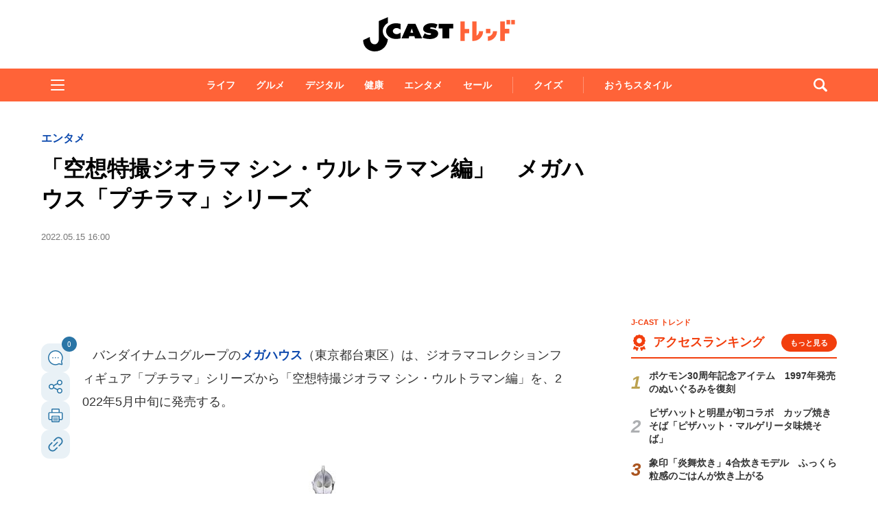

--- FILE ---
content_type: text/html; charset=utf-8
request_url: https://www.google.com/recaptcha/api2/aframe
body_size: 248
content:
<!DOCTYPE HTML><html><head><meta http-equiv="content-type" content="text/html; charset=UTF-8"></head><body><script nonce="G2k_a7r_gJV1S3sAG7oxJw">/** Anti-fraud and anti-abuse applications only. See google.com/recaptcha */ try{var clients={'sodar':'https://pagead2.googlesyndication.com/pagead/sodar?'};window.addEventListener("message",function(a){try{if(a.source===window.parent){var b=JSON.parse(a.data);var c=clients[b['id']];if(c){var d=document.createElement('img');d.src=c+b['params']+'&rc='+(localStorage.getItem("rc::a")?sessionStorage.getItem("rc::b"):"");window.document.body.appendChild(d);sessionStorage.setItem("rc::e",parseInt(sessionStorage.getItem("rc::e")||0)+1);localStorage.setItem("rc::h",'1769434867324');}}}catch(b){}});window.parent.postMessage("_grecaptcha_ready", "*");}catch(b){}</script></body></html>

--- FILE ---
content_type: text/javascript
request_url: https://html-load.com/loader.min.js
body_size: 28617
content:
// 
!function(){function a0a(e,t){const n=a0P();return(a0a=function(e,t){return n[e-=293]})(e,t)}function a0P(){const e=["document.getElementsByTagName","bkVlSkthLjpQe0E7eDBVTCI0J1hGbXx9d2Z2elEjN1pTKA==","getDeviceInfo","attributionSrc","extra","hidden","referrer","gpt-minutemedia","HTMLMediaElement","Integrity check failed: ","style","stopImmediatePropagation","initial","btoa","cnlwYQ==","resources-v2://","nthChildOf","22850uZoZiw","getOwnPropertyDescriptor","cXhuNml1cDNvdDhnejdmbGN3MDlieQ==","baseURI","parseFloat","cmVzZXJ2ZWQySW5wdXQ=","getBoundingClientRect","TopLevelCss","undefined","toLowerCase","onreadystatechange","article","__gpp not found within timeout","isFirefox","data","Node_insertBefore","core-ads","innerWidth","blob:","as-revalidator","json.parse","currentScript","all","NWY7VnQicURMQjkxJ20KfT9SNlMoWiNBYEpyMEhRbEtQKQ==","ABCDEFGHIJKLMNOPQRSTUVWXYZabcdefghijklmnopqrstuvwxyz","write","URLSearchParams","QiBjMQkzRlklPGZfYjJsdV44Wk5DeiNHJ3ZXTTdyJlE9","a3luYg==","atob","S1ppe140PG0iNSdjJQpYTHVyeXBxQThbZUl3LURSfGtiQg==","setHTMLUnsafe","apply","b3U3ZXJjdnc5bDAxeWdobmZpcDY4NWJ6eHF0YWszc2ptNA==","tel:","requestAnimationFrame","adshield","tags","prod","property","NW52MWllZ3phMjY5anU4c29reTA0aDNwN3JsdGN4bWJx","cmE7TUg3emZBb1EJeFRVaD9uPSFOSks5PHZgNXsjbVsz","Object","matchAll","a2AoNTl3aikie2c+c1xvNlRpQXgKTFA/cWFwdDBdLUl5ZQ==","adshieldMaxRTT","hostage","floor","insertBefore","as_modal_loaded","xhr.onreadystatechange not set","gpt-firstimpression","catch","document.getElementById","userAgent","responseText","gpt-funke","stylesheet","gpt-tdn","eDxbeWtZJTEtc0s5X0MwUmFqIzhPTGxdL0h3aHFGVQkz","transferSize","JlhEX1FPaE1ybHRwUjFjNHpHClk=","_isTcfNeeded","setAttributeNS","try-catch","push","gpt-andbeyond","outerHeight","d3IyNzV5b2dzajRrdjAzaXpjbngxdWFxYjhwZmxtNnRo","Promise","html","], X-Crc32: ","[native code]","XMLHttpRequest.onreadystatechange","overflow","removeAttribute","function","configIndex","charCodeAt","reload","X2w8IFZ6cURGOjJnNjF3e2ltKCI3TEFaYS9eaiVcJ0s/","link","action","hostname","gpt-vuukle","fromEntries","b2lscjg3dDZnMXFiejVlZjRodnB5Y3VqbXgzbndzMDJrOQ==","Response","setProperty","forEach","startsWith","decodeURI","pubkey","classList","language","Array","parse",", X-Length: ","LklwPnN6SjhFd2FoWU0vdjt5S2M9ZgooW19UIHEzbk9T","android","searchParams","appendChild","HTMLElement","Element","mailto:","bnh6bg==","Failed to fetch script: ","str","Document","v7.5.100","document.documentElement.clientWidth, clientHeight","PTZhMEc+UE9vMzdudj94JjFgXTJ0","Worker","ZW93NXJmbHVxOHg0emdqNzBwMTNjaTZtaDJzOXRua2Fidg==","base64 failed","pubads","getPropertyValue","version","originalUrl","_as_req","TkduRThhX3kuRmpZTz00dzNdcDc=",'":[{"id":"',"keys",'","width":160,"height":600,"position":{"selector":"div#contents","position-rule":"child-0","insert-rule":[]},"original-ads":[{"selector":"div#contents > span#ads"}],"attributes":[]}]}',"21kwvGOI","Date","Date.now","constructor","send","querySelector","Forcepoint","contentDocument","Yml4cXJod245emptNTRvMTJmZTBz","loader-check","NzRoZnZidGNqMmVyb2EwdWw1Nnl3M2lucXhrZ3A5bTF6cw==","head","DocumentFragment","response","e2VGJU9YclEyPm5wM0pOXTQ3dQ==","POST","endpoint","toString","as_domain","brave","domain switched","&message=","pathname","abc","addModule","protocol","Date.now is not a function","https://report.error-report.com/modal?eventId=&error=Vml0YWwgQVBJIGJsb2NrZWQ%3D&domain=","N3o+Z317L1cjYGNbWlQmc0k8Mi1oYUtYWW4Kbyl4U0ZB","polarbyte","MessagePort","eval","reserved1Output","Py0wOHRQKEpIMUVHeyVbaiZzIiBENWs=","insertAdjacentHTML","gpt-highfivve","isSamsungBrowser","MW53c3I3dms4ZmgwbDN1dDkyamlncXg2ejQ1Y3BibXlv","__gpp","useractioncomplete","charAt","endsWith","entries","target","intersectionRect","reject","118892kibuwF","gpt-publisher","cache_is_blocking_ads","Failed to load script: ","Version/","fetchLater","useragent","642bAKSSq","tpmn","10900782UVuCuB","onLine","removeChild","resolve","eventName","Jm0yR1Q1SXJQIiAuQihvPTppZ2JKcFduejd0Y3ZOWmA+Cg==","O2ZlUVhcLk54PHl9MgpVOWJJU0wvNmkhWXUjQWh8Q15a","azk2WUsodi8mSUNtR0IJNWJ6YT9IY1BfMVcgcVJvQS49Cg==","gpt-clickio","parseFromString","getElementById","lastIndexOf","div#contents > span#ads","right","adshield-native","@@toPrimitive must return a primitive value.","Firefox/","&error=","randomize","YEg7NFN5TUIuCmZ1eG52I1JyUDNFSlEmOVlbTzBjCUNVbw==","teads","c204ZmtocndhOTR5MGV1cGoybnEx","content","Range","replaceState","stack","includes","load","some","gpt-adapex","aXp4c29tcWgzcDhidmdhNDl3N2Z5MnRsdWM2ZTVuMDFy","728","no purpose 1 consent","replaceScriptElementAsync","width not set properly","DOMParser","IFrame","responseType","object-keys","symplr","https://cadmus.script.ac","document.classList.contains","document - find element","aXRoYw==","Url","debug","cDkxdHp4NGlic2h3ZjNxeWVuNTA2dWdvMm1rdjhscmpjNw==","url","reduce","cmVzZXJ2ZWQyT3V0cHV0","server","M2Jwa2ltZnZ4ZTcxNm56b3lydzBxNTI=","contentWindow","Window_fetch","resources://","innerHeight","M2M1MWdvcTQwcHphbDlyNnh1dnRrZXkyc3duajdtaWhi","edgios","b3V0cHV0","status","cGhtMjF2OWN3NGI3M3lnbG5meG90YXpzdWo4cXJrNjUwaQ==","HTMLVideoElement","alt","abs","textContent","N3VpbDVhM2d4YnJwdHZqZXltbzRjMDl3cXpzNjgybmYx","isInIframe","document","MHQ4a2JmMjZ1ejlzbWg3MTRwY2V4eQ==","Zm1qeA==","set","anymind","bTByeWlxdDgzNjJwMWZhdWxqNHpnaA==","text/css","outerHTML","eWJmcQ==","441237DcGQPr","max","CrOS","https://report.error-report.com/modal?eventId=&error=","element-tagName","Failed to decode protect-url: url is empty","prototype","createContextualFragment","eVw2WmcxcW1ea3pjJ3woWWlvUiI+Rgo=","clearTimeout","adfit","XHlqTUYtZiJSWwlId3hucylwSUMxPTI1OEU5NlBLOkpPCg==","postMessage","querySelectorAll","gpt-nextmillenium","loader","Y3E5ODM0a2h3czJ0cmFnajdmbG55bXU=","cWJ1dw==","WwllJjVCXlc+MCMKcmJxSTd9LUF8Yw==","c3ZtbQ==","findLastIndex","reverse","/script/","isGecko","encodedBodySize","dWwyb3cwMWo5enE1OG1mazRjdjM3YWJzeWlndGVoNnhu","document.head.appendChild, removeChild, childNodes","Invalid reserved state: ","&is_brave=","Number","snigel","fuse","Function","fXFCPHpgUFpbWUg6MHNqdmFPcA==","http://","OWptYW53eXF4MHM1NHp1dG82aA==","gecko/","revokeObjectURL","as-empty-bidder","HTMLScriptElement","HTMLFormElement","MWtvaG12NHJsMDgzNjJhaXA3ZmpzNWN0YnF5Z3p3eG5l","History","script:","aW5wdXQ=","coupang-dynamic",", StatusCode: [","&title=","encodeURIComponent","readyState","isNaN","UUNBQlYiXSMwamImV282dDpVdWlIZzFyUEQ0JSlSbE5rLQ==","data-resource","script malformed. source length: ","Failed to load website due to adblock: ","cmVzZXJ2ZWQy","element-attributes","signalStatus","close-error-report","dable","&request_id=","naver","Nm03a3dlM3Fhb2h1NWc0Yno4aQ==","ddg/","document.createElement","outerWidth","jkl",'{"apply-ratio":1,"',"ZnU2cXI4cGlrd2NueDFhc3RtNDc5YnZnMmV6bG8wM2h5","Blob","gpt-adsinteractive","adshieldAvgRTT","picrew.me","gpt-ima-adshield","pagehide","w2g","Tig5fCEvX1JEdjZRKSI4P0wjaFdscjs=","elem","rel",". Phase: ","adingo","promise","ghi","close","bWFHO0ZULmUyY1l6VjolaX0pZzRicC1LVVp5PHdMCl8/","adthrive","isArray","toPrimitive","whale","open","players","SharedStorageWorklet","dzFHcD4weUJgNVl0XGU0Ml1eQzNPVVhnYiBufWEnVGZxew==","eDVBOGhFOT0KUUcxIkN1SidvVihJKT5sYlc0RCNlIEw2","papi","idx","reserved1","https:","&url=","a2Zwdg==","XnpHW3dtCkNgPThCdj48Jl0wOlQgTCNweDNYbGktbikuNA==","YTI3NGJjbGp0djBvbXc2ejlnNXAxM3VzOGVraHhpcmZx","Element_innerHTML","decodeURIComponent","Chrome/","&domain=","PerformanceEntry","origin","a3JCSnREKFFsdl4+I1toe1gxOW8mU0VBTS9uIk89IDA1UA==","bzlxemF4dHA0MDZ3a2U3aWIyZzM4Znltdmo1bGNoMW5y","opera","error on contentWindow","ybar","fetchScript error(status: ","Element_getAttribute","string-api","gpt-enliple","scribd.com","KAlFSENfO3MvLldnTmZWbCB6OU1ZaFF9VGo6SkZVUykj","Yzc4NjNxYnNtd3k1NG90bmhpdjE=","as-async","symbol","name","contains","ZmthZA==","scrollX","httpEquiv","/view","setAttribute","25816ZTDBMY","wrong contentWindow","log","object","CSSStyleDeclaration.set/get/removeProperty","reserved2","connection","attributes","Clean.io Inc.","MG96dXBrcng2cWp3bnlnbDM0bTdpOXRoMWY4djJiZWM1","cadmus script blocked","isInRootIframe","check","Rzc1MmVgTFh4J1ptfTk8CXs/Rg==","MessageEvent","responseURL","async","alphaStr","eventStatus","closest","isInAdIframe","concat","SktqJUlWels8RUgmPUZtaWN1TS46CVMteFBvWnM3CmtB","trim","navigator","api","token=","cWdwazM3NW50bDhqdzlybXgyaTBoYzF6dXY0b2J5NnNlZg==","cmd","trident","Map","getTime","duration","text","data-sdk","statusText","Invalid protect url prefix: ","data-src","DOMTokenList","output","removeEventListener","isSafari","scrollWidth","document - link element","scrollHeight","tcString","self","Element_setAttribute","N2d0a3JwYzQ1bndoNmk4amZ2OTNic3lsYXFlem11Mm8xMA==","add","function a0Z(e,Z){const L=a0e();return a0Z=function(w,Q){w=w-0xf2;let v=L[w];return v;},a0Z(e,Z);}function a0e(){const eD=['onload','as_','526myoEGc','push','__sa_','__as_ready_resolve','__as_rej','addEventListener','LOADING','XMLHttpRequest','entries','getOwnPropertyDescriptor','_as_prehooked_functions','status','script_onerror','__fr','xhr_defer','href','isAdBlockerDetected','length','then','8fkpCwc','onerror','apply','readyState','_as_prehooked','set','__as_new_xhr_data','Window','catch','charCodeAt','location','document','onreadystatechange','__as_xhr_open_args','_as_injected_functions','DONE','open','toLowerCase','handleEvent','defineProperty','name','54270lMbrbp','__as_is_xhr_loading','prototype','decodeURIComponent','contentWindow','EventTarget','407388pPDlir','__as_xhr_onload','collect','get','call','JSON','setAttribute','Element','btoa','__as_is_ready_state_change_loading','GET','4281624sRJEmx','__origin','currentScript','1433495pfzHcj','__prehooked','1079200HKAVfx','window','error','687boqfKv','fetch','load','1578234UbzukV','function','remove','hostname','adshield'];a0e=function(){return eD;};return a0e();}(function(e,Z){const C=a0Z,L=e();while(!![]){try{const w=-parseInt(C(0x10a))/0x1*(-parseInt(C(0x114))/0x2)+-parseInt(C(0xf7))/0x3+-parseInt(C(0x127))/0x4*(parseInt(C(0x13c))/0x5)+parseInt(C(0x10d))/0x6+parseInt(C(0x105))/0x7+parseInt(C(0x107))/0x8+-parseInt(C(0x102))/0x9;if(w===Z)break;else L['push'](L['shift']());}catch(Q){L['push'](L['shift']());}}}(a0e,0x24a95),((()=>{'use strict';const m=a0Z;const Z={'HTMLIFrameElement_contentWindow':()=>Object[m(0x11d)](HTMLIFrameElement[m(0xf3)],m(0xf5)),'XMLHttpRequest_open':()=>Q(window,m(0x11b),m(0x137)),'Window_decodeURIComponent':()=>Q(window,m(0x12e),m(0xf4)),'Window_fetch':()=>Q(window,m(0x12e),m(0x10b)),'Element_setAttribute':()=>Q(window,m(0xfe),m(0xfd)),'EventTarget_addEventListener':()=>Q(window,m(0xf6),m(0x119))},L=m(0x116)+window[m(0xff)](window[m(0x131)][m(0x123)]),w={'get'(){const R=m;return this[R(0xf9)](),window[L];},'collectOne'(v){window[L]=window[L]||{},window[L][v]||(window[L][v]=Z[v]());},'collect'(){const V=m;window[L]=window[L]||{};for(const [v,l]of Object[V(0x11c)](Z))window[L][v]||(window[L][v]=l());}};function Q(v,l,X){const e0=m;var B,s,y;return e0(0x108)===l[e0(0x138)]()?v[X]:e0(0x132)===l?null===(B=v[e0(0x132)])||void 0x0===B?void 0x0:B[X]:e0(0xfc)===l?null===(s=v[e0(0xfc)])||void 0x0===s?void 0x0:s[X]:null===(y=v[l])||void 0x0===y||null===(y=y[e0(0xf3)])||void 0x0===y?void 0x0:y[X];}((()=>{const e2=m;var v,X,B;const y=W=>{const e1=a0Z;let b=0x0;for(let O=0x0,z=W[e1(0x125)];O<z;O++){b=(b<<0x5)-b+W[e1(0x130)](O),b|=0x0;}return b;};null===(v=document[e2(0x104)])||void 0x0===v||v[e2(0x10f)]();const g=function(W){const b=function(O){const e3=a0Z;return e3(0x113)+y(O[e3(0x131)][e3(0x110)]+e3(0x11e));}(W);return W[b]||(W[b]={}),W[b];}(window),j=function(W){const b=function(O){const e4=a0Z;return e4(0x113)+y(O[e4(0x131)][e4(0x110)]+e4(0x135));}(W);return W[b]||(W[b]={}),W[b];}(window),K=e2(0x113)+y(window[e2(0x131)][e2(0x110)]+e2(0x12b));(X=window)[e2(0x117)]||(X[e2(0x117)]=[]),(B=window)[e2(0x118)]||(B[e2(0x118)]=[]);let x=!0x1;window[e2(0x117)][e2(0x115)](()=>{x=!0x0;});const E=new Promise(W=>{setTimeout(()=>{x=!0x0,W();},0x1b5d);});function N(W){return function(){const e5=a0Z;for(var b=arguments[e5(0x125)],O=new Array(b),z=0x0;z<b;z++)O[z]=arguments[z];return x?W(...O):new Promise((k,S)=>{const e6=e5;W(...O)[e6(0x126)](k)[e6(0x12f)](function(){const e7=e6;for(var f=arguments[e7(0x125)],q=new Array(f),A=0x0;A<f;A++)q[A]=arguments[A];E[e7(0x126)](()=>S(...q)),window[e7(0x118)][e7(0x115)]({'type':e7(0x10b),'arguments':O,'errArgs':q,'reject':S,'resolve':k});});});};}const I=W=>{const e8=e2;var b,O,z;return e8(0x101)===(null===(b=W[e8(0x134)])||void 0x0===b?void 0x0:b[0x0])&&0x0===W[e8(0x11f)]&&((null===(O=W[e8(0x134)])||void 0x0===O?void 0x0:O[e8(0x125)])<0x3||!0x1!==(null===(z=W[e8(0x134)])||void 0x0===z?void 0x0:z[0x2]));},M=()=>{const e9=e2,W=Object[e9(0x11d)](XMLHttpRequest[e9(0xf3)],e9(0x133)),b=Object[e9(0x11d)](XMLHttpRequest[e9(0xf3)],e9(0x12a)),O=Object[e9(0x11d)](XMLHttpRequestEventTarget[e9(0xf3)],e9(0x128)),z=Object[e9(0x11d)](XMLHttpRequestEventTarget[e9(0xf3)],e9(0x112));W&&b&&O&&z&&(Object[e9(0x13a)](XMLHttpRequest[e9(0xf3)],e9(0x133),{'get':function(){const ee=e9,k=W[ee(0xfa)][ee(0xfb)](this);return(null==k?void 0x0:k[ee(0x103)])||k;},'set':function(k){const eZ=e9;if(x||!k||eZ(0x10e)!=typeof k)return W[eZ(0x12c)][eZ(0xfb)](this,k);const S=f=>{const eL=eZ;if(this[eL(0x12a)]===XMLHttpRequest[eL(0x136)]&&I(this))return this[eL(0x100)]=!0x0,E[eL(0x126)](()=>{const ew=eL;this[ew(0x100)]&&(this[ew(0x100)]=!0x1,k[ew(0xfb)](this,f));}),void window[eL(0x118)][eL(0x115)]({'type':eL(0x122),'callback':()=>(this[eL(0x100)]=!0x1,k[eL(0xfb)](this,f)),'xhr':this});k[eL(0xfb)](this,f);};S[eZ(0x103)]=k,W[eZ(0x12c)][eZ(0xfb)](this,S);}}),Object[e9(0x13a)](XMLHttpRequest[e9(0xf3)],e9(0x12a),{'get':function(){const eQ=e9;var k;return this[eQ(0x100)]?XMLHttpRequest[eQ(0x11a)]:null!==(k=this[eQ(0x12d)])&&void 0x0!==k&&k[eQ(0x12a)]?XMLHttpRequest[eQ(0x136)]:b[eQ(0xfa)][eQ(0xfb)](this);}}),Object[e9(0x13a)](XMLHttpRequestEventTarget[e9(0xf3)],e9(0x128),{'get':function(){const ev=e9,k=O[ev(0xfa)][ev(0xfb)](this);return(null==k?void 0x0:k[ev(0x103)])||k;},'set':function(k){const el=e9;if(x||!k||el(0x10e)!=typeof k)return O[el(0x12c)][el(0xfb)](this,k);const S=f=>{const er=el;if(I(this))return this[er(0xf2)]=!0x0,E[er(0x126)](()=>{const eX=er;this[eX(0xf2)]&&(this[eX(0xf2)]=!0x1,k[eX(0xfb)](this,f));}),void window[er(0x118)][er(0x115)]({'type':er(0x122),'callback':()=>(this[er(0xf2)]=!0x1,k[er(0xfb)](this,f)),'xhr':this});k[er(0xfb)](this,f);};S[el(0x103)]=k,O[el(0x12c)][el(0xfb)](this,S);}}),Object[e9(0x13a)](XMLHttpRequestEventTarget[e9(0xf3)],e9(0x112),{'get':function(){const eB=e9;return z[eB(0xfa)][eB(0xfb)](this);},'set':function(k){const es=e9;if(x||!k||es(0x10e)!=typeof k)return z[es(0x12c)][es(0xfb)](this,k);this[es(0xf8)]=k,this[es(0x119)](es(0x109),S=>{const ey=es;I(this)&&window[ey(0x118)][ey(0x115)]({'type':ey(0x122),'callback':()=>{},'xhr':this});}),z[es(0x12c)][es(0xfb)](this,k);}}));};function P(W){return function(){const eg=a0Z;for(var b=arguments[eg(0x125)],O=new Array(b),z=0x0;z<b;z++)O[z]=arguments[z];return this[eg(0x134)]=O,W[eg(0x129)](this,O);};}function Y(W,b,O){const et=e2,z=Object[et(0x11d)](W,b);if(z){const k={...z,'value':O};delete k[et(0xfa)],delete k[et(0x12c)],Object[et(0x13a)](W,b,k);}else W[b]=O;}function D(W,b,O){const ej=e2,z=W+'_'+b,k=w[ej(0xfa)]()[z];if(!k)return;const S=ej(0x108)===W[ej(0x138)]()?window:ej(0x132)===W?window[ej(0x132)]:ej(0xfc)===W?window[ej(0xfc)]:window[W][ej(0xf3)],f=function(){const eK=ej;for(var A=arguments[eK(0x125)],U=new Array(A),F=0x0;F<A;F++)U[F]=arguments[F];try{const J=j[z];return J?J[eK(0xfb)](this,k,...U):k[eK(0xfb)](this,...U);}catch(G){return k[eK(0xfb)](this,...U);}},q=O?O(f):f;Object[ej(0x13a)](q,ej(0x13b),{'value':b}),Object[ej(0x13a)](q,ej(0x106),{'value':!0x0}),Y(S,b,q),window[ej(0x117)][ej(0x115)](()=>{const ex=ej;window[ex(0x111)]&&!window[ex(0x111)][ex(0x124)]&&S[b]===q&&Y(S,b,k);}),g[z]=q;}window[K]||(w[e2(0xf9)](),D(e2(0x11b),e2(0x137),P),D(e2(0xfe),e2(0xfd)),D(e2(0x12e),e2(0x10b),N),(function(){const eN=e2,W=(z,k)=>new Promise((S,f)=>{const eE=a0Z,[q]=k;q[eE(0x121)]?f(k):(E[eE(0x126)](()=>f(k)),z[eE(0x119)](eE(0x10c),()=>S()),window[eE(0x118)][eE(0x115)]({'type':eE(0x120),'reject':()=>f(k),'errArgs':k,'tag':z}));}),b=Object[eN(0x11d)](HTMLElement[eN(0xf3)],eN(0x128));Object[eN(0x13a)](HTMLElement[eN(0xf3)],eN(0x128),{'get':function(){const eI=eN,z=b[eI(0xfa)][eI(0xfb)](this);return(null==z?void 0x0:z[eI(0x103)])||z;},'set':function(z){const eo=eN;var k=this;if(x||!(this instanceof HTMLScriptElement)||eo(0x10e)!=typeof z)return b[eo(0x12c)][eo(0xfb)](this,z);const S=function(){const ei=eo;for(var f=arguments[ei(0x125)],q=new Array(f),A=0x0;A<f;A++)q[A]=arguments[A];return W(k,q)[ei(0x12f)](U=>z[ei(0x129)](k,U));};S[eo(0x103)]=z,b[eo(0x12c)][eo(0xfb)](this,S);}});const O=EventTarget[eN(0xf3)][eN(0x119)];EventTarget[eN(0xf3)][eN(0x119)]=function(){const eM=eN;for(var z=this,k=arguments[eM(0x125)],S=new Array(k),f=0x0;f<k;f++)S[f]=arguments[f];const [q,A,...U]=S;if(x||!(this instanceof HTMLScriptElement)||eM(0x109)!==q||!(A instanceof Object))return O[eM(0xfb)](this,...S);const F=function(){const eP=eM;for(var J=arguments[eP(0x125)],G=new Array(J),H=0x0;H<J;H++)G[H]=arguments[H];return W(z,G)[eP(0x12f)](T=>{const eY=eP;eY(0x10e)==typeof A?A[eY(0x129)](z,T):A[eY(0x139)](...T);});};O[eM(0xfb)](this,q,F,...U);};}()),M(),window[K]=!0x0);})());})()));","), url: ","Date.now is not a number","X-Length","geniee-prebid","display","bottom","version=","intersectionRatio","raptive","edg/","unknown","10LODxjm","1664362iDAhxC","eXB3engydXNtOG9nNXE3NHRhbmxiNnJpM3ZjZWhqOWtmMQ==","https://html-load.com","bzVoa203OHVwMnl4d3Z6c2owYXQxYmdscjZlaTQzbmNx","HTMLLinkElement","visualViewport","dVY2fSlRJz9Ee1NlQU1YNDtFZg==","call","dmJybDRzN3U5ZjhuejVqcHFpMG13dGU2Y3loYWcxM294","fromCharCode","RVlmP1JOMmF9V2JVNWVIX3xTdEpv","sdkVersion","Nm52OGNqZ3picXMxazQ5d2x4NzUzYWU=","blN5TkRHJ01qL288VSBsIlFFa21pWDJIe1pZSmg0JT1f","document.getElementsByClassName","https://report.error-report.com/modal?","dispatchEvent","eventId=","Failed to get key from: ","listenerId","aditude","XncgVl8xcWs2OmooImc+aSVlfEwyY0k=","a24xZWhvNmZqYnI0MHB4YzlpMnE=","num","getItem","div","now","search","value","regexp-test","div#contents","KHIlOTZqVks3e2tQCWdEaE9jRnMnMTtNIkl1UVoveXFB","sping","requestIdleCallback","&type=negotiate_fail","script","document.querySelectorAll","/resources/","performance","scrollY","MyV0CXsycmNrZnlYUl0/TksmL0ZndztUU01tbi03X2lVLg==","setIsTcfNeeded","em5iZw==","getEntriesByType","http:","Headers","Loader aborted: ","freestar","document.hidden","find","href","exec","opt/","ping","NGJvdjI4c3lxN3hhY2VnNjVmbTA5cnQzbGlobmt1empwMQ==","YmphM3prZnZxbHRndTVzdzY3OG4=","ariaLabel","Node","getGPPData","firefox",", body: ","type","Cf-Ray","1741312JIEHOF","message","ssmas","purpose","Y3J4bWpmN3loZ3Q2bzNwOGwwOWl2","Script","fetch","<html></html>","gpt-interworks",", cfRay: ","Math","Css","src","responseXML","PEdjcE9JLwl6QVglNj85byByLmJtRlJpZT5Lc18pdjtWdQ==","eTkzcmZ0czdseHE4dmtnamVuNW0waTZ3emhhcDF1Y2Iybw==","ZGdnbg==","Window","elementFromPoint","findIndex","dXl5aw==","utf-8","min","googletag","Invalid protect url: ","gpt-adpushup","indexOf","edge","cmVzZXJ2ZWQx","match","d2VneWpwenV4MzhxMmE5dm1pZm90","source","(function(){","dmtkcw==","location","can't access document.hidden","VW4gcHJvYmzDqG1lIGVzdCBzdXJ2ZW51IGxvcnMgZHUgY2hhcmdlbWVudCBkZSBsYSBwYWdlLiBWZXVpbGxleiBjbGlxdWVyIHN1ciBPSyBwb3VyIGVuIHNhdm9pciBwbHVzLg==","tag","span","HTMLSourceElement","script not executed(blob)","test/v1ew/failed","7Y6Y7J207KeA66W8IOu2iOufrOyYpOuKlCDspJEg66y47KCc6rCAIOuwnOyDne2WiOyKteuLiOuLpC4g7J6Q7IS47ZWcIOuCtOyaqeydhCDrs7TroKTrqbQgJ+2ZleyduCfsnYQg7YG066at7ZWY7IS47JqULg==","as-extra","replaceSync","resource","WEVRNSU8Sl9oIy4wZj92ZUs6ewlDdXRqYEJQOE5HVWIp","srcset","shift","nextSibling","alert","URL","left","HTMLStyleElement","ME5tfXViQzlMNmt7Nygibng+cz1Lb11JQncveVNnZiVX","localStorage","focus/","__tcfapi","ODk1dDdxMWMydmVtZnVrc2w2MGh5empud28zNGJ4cGdp","test/view/passed","setItem","EventTarget","https://","body","reserved2Input","error","get-computed-style","length","Y29rcQ==","gpt-adshield","String","c3hwMlc5IC0zT25TJjdIPXJWNEQ7VFthdyFdTUFJL31MbA==","player","title","finally","aG5bUlhtfERPSC86LkVWS0o7NH1TVQ==","iterator","Click","width: 100vw; height: 100vh; z-index: 2147483647; position: fixed; left: 0; top: 0;","isBrave","traffective","getWindowId","Element.remove","clearInterval","javascript:","matches","_as_res",", source length: ","removeItem","#as_domain","VHg8V3xYdmN1YkN6LWVrVS8gb2lNCSY6JUlnPjJoe3Nb","ZndiaA==","cXA1cjg0Mnljdnhqb3diYXo3dWh0czlnazZpMGVtbjEzZg==","Node_baseURI","collect","atob-btoa","innerHTML","copyScriptElement","parentNode","cachedResultIsInAdIframe","gpt-nextmillennium","bWlsYmAjM0JhcV07RFRWP2UuPCAmYw==","UserAgent","wrong googletag.pubads()","stringify","evaluate","innerText","script not executed(inline)","query","childElementCount","sectionChange","adlib","addEventListener","sendBeacon","VGhlcmUgd2FzIGEgcHJvYmxlbSBsb2FkaW5nIHRoZSBwYWdlLiBQbGVhc2UgY2xpY2sgT0sgdG8gbGVhcm4gbW9yZS4=","crios","string","getElementsByTagName","function a0v(F,v){const h=a0F();return a0v=function(L,H){L=L-0x85;let E=h[L];return E;},a0v(F,v);}function a0F(){const y=['length','includes','removeEventListener','99DdfTHL','message','426867skijjn','926090UmJmXE','5618020JaGBio','forEach','delete','9152640ERdRZO','get','c3RyaW5n','setTimeout','handleEvent','eval','requestIdleCallback','399064oRTnwg','168YhZGAx','test','requestAnimationFrame','error','call','set','addEventListener','filter','load','61678oqLYfA','setInterval','ZnVuY3Rpb24','prototype','click','3732384LyVUeN','27bKBjKK','slice'];a0F=function(){return y;};return a0F();}(function(F,v){const i=a0v,h=F();while(!![]){try{const L=-parseInt(i(0x94))/0x1+parseInt(i(0x9e))/0x2*(parseInt(i(0x86))/0x3)+-parseInt(i(0xa3))/0x4+parseInt(i(0x89))/0x5+parseInt(i(0x8d))/0x6+parseInt(i(0x88))/0x7*(parseInt(i(0x95))/0x8)+-parseInt(i(0xa4))/0x9*(parseInt(i(0x8a))/0xa);if(L===v)break;else h['push'](h['shift']());}catch(H){h['push'](h['shift']());}}}(a0F,0xf2094),((()=>{const G=a0v,F=(E,B)=>typeof E===B,v=atob(G(0xa0)),h=atob(G(0x8f));if(!F(h,h))return;{const E=RegExp[G(0xa1)][G(0x96)];RegExp[G(0xa1)][G(0x96)]=function(B){const g=G;return E[g(0x99)](this,B);};}[G(0x97),G(0x93),G(0x9f),G(0x90)][G(0x9c)](B=>window[B])[G(0x8b)](B=>window[B]=H(window[B],B)),EventTarget[G(0xa1)][G(0x9b)]=H(EventTarget[G(0xa1)][G(0x9b)],G(0x9b),0x1),EventTarget[G(0xa1)][G(0x85)]=H(EventTarget[G(0xa1)][G(0x85)],G(0x85),0x1);const L=new Map();function H(B,u){const P=G;let p=arguments[P(0xa6)]>0x2&&void 0x0!==arguments[0x2]?arguments[0x2]:0x0;return function(){const o=P;for(var S=arguments[o(0xa6)],K=new Array(S),N=0x0;N<S;N++)K[N]=arguments[N];const Q=K[o(0xa5)](0x0,p),Y=K[p],b=K[o(0xa5)](p+0x1);if(!Y)return B[o(0x99)](this,...K);if(o(0x9f)!==u&&o(0x90)!==u&&!F(Y,v)&&!F(Y[o(0x91)],v))return B[o(0x99)](this,...K);let f=null;if(o(0x9b)===u||o(0x85)===u){const I=[o(0x9d),o(0x98),o(0x87),o(0xa2)],J=Q[0x0];if(!I[o(0xa7)](J))return B[o(0x99)](this,...K);L[o(0x8e)](this)||L[o(0x9a)](this,new Map()),L[o(0x8e)](this)[o(0x8e)](J)||L[o(0x8e)](this)[o(0x9a)](J,new Map()),f=L[o(0x8e)](this)[o(0x8e)](J)[o(0x8e)](Y);}if(f=f||function(){const W=o;for(var x=arguments[W(0xa6)],X=new Array(x),m=0x0;m<x;m++)X[m]=arguments[m];return F(Y,v)?Y[W(0x99)](this,...X):F(Y,h)?window[W(0x92)](Y):F(Y[W(0x91)],v)?Y[W(0x91)][W(0x99)](Y,...X):void 0x0;},o(0x9b)===u){const x=Q[0x0];L[o(0x8e)](this)[o(0x8e)](x)[o(0x9a)](Y,f);}else{if(o(0x85)===u){const X=Q[0x0],m=L[o(0x8e)](this)[o(0x8e)](X)[o(0x8e)](Y)||Y;return L[o(0x8e)](this)[o(0x8e)](X)[o(0x8c)](Y),B[o(0x99)](this,...Q,m,...b);}}return B[o(0x99)](this,...Q,f,...b);};}})()));","width not removed","CSSStyleSheet","fetchScript error(script malformed), url: ","get","map","bmxvYw==","adsinteractive","NFdCXTM+CW89bk12Y0thd19yVlI3emxxbSlGcGA6VGdPJw==","bml1ZTh0bXlhY2ozbDkxcTY1Znhid3pydjdwbzJnazQw","HTMLAnchorElement","MUVIYi58dT9wKHFmUGl0eSdyNk8lCXc9XTlCSlJEOzo4aw==","children","headers","gpt-anymind","def","top","status code: ","char must be length 1","aTtVaidbPHciRFQwbFpMZ1M4ZiNoeHNNVn10eTpFLSlg","__tcfapi not found within timeout",".js","charset","nhn","&host=","edl","from","InE0CkozZmtaaGombHRgd0g1MFQ9J2d8KEVQW0ItUVlE","createObjectURL","http","czN6Ym85YWhnZjdsazV5MGN1bXJwcW53eDZpNGpldnQy","dable-tdn","warn","AdShield API cmd","em1wYw==","setTimeout","replaceChild","samsungbrowser","confirm","profile","getAttribute","rtt","fxios/","tcloaded","minutemedia","iframe","pubstack","as_window_id","delete","getElementsByClassName","filter","yahoo-mail-v1","childNodes","mezzomedia","PerformanceResourceTiming","Event","reserved1Input","last_bfa_at","race","getComputedStyle","parent","combo","cssText","/resources/v2/","host","can't access user-agent","insertRule","fGAJJ1JxajZDTldIXUk4c3g3dTNm","width","HTMLMetaElement",", Script-Crc32: ","cmVzZXJ2ZWQxSW5wdXQ=","HTMLIFrameElement","Node_appendChild","calculatorsoup.com","ar-v1","Window_decodeURIComponent","bXRlcWgweXM2MnAxZnhqNTg5cm80YXVuemxpZzNjN3diaw==","Failed to execute packing script","child-0","QjggL1k5b11WSENfcDN5dApoVE9OaTVxNklHLXI9Mmcl","writeln","bWpiMGZldTZseng3a3FoZ29wNGF0ODMxYzkyeXdpcjVu","scrollX,Y","aXZtc2xyNDhhY2Uzem9rZ3h0MTBiNnA=","CSSStyleDeclaration","X-Crc32","setImmediate","boundingClientRect","ing","OTF5c3hlOGx1b3JuNnZwY2l3cQ==","AdShield API","data:","XMLHttpRequest","join","728px","VzB8N196fXtyb1lraFhMXiUoJy8+TnRRR2d1WlNBNHZV","removeProperty","aXJycg==","hash","port","azUyM3RscHplcXZzMHlqaDgxb2d1YTZ3bmJyN2M5bWY0aQ==","frameElement","document.querySelector","insertAfter","return this","bTg5NjFxd3pnaHUyN3hlb2FwbjNrNWlsdnJmamM0c3l0MA==","wp-data","(E2) Invalid protect url: ","promise tainted","__sa_","appendScriptElementAsync","replace","gpt-adingo","sleipnir/","ZT9gM0FVPDJaWzsJaUpFRlYnfFBhOFQ1ai0udiA6cSNIKQ==","poster","true","NmFreWhvcjgwbTM3c2xmdzF2eHA=","test","VHNwektcVnZMMzkpOlBSYTh4Oy51ZyhgdD93XTZDT2ZGMQ==","enliple","adsense","string-try-catch","remove","inventories_key","img","stopPropagation","slice","json","window","AdShield API cmd.push","documentElement","as_","createElement","flatMap","insertAdjacentElement","djlhcHlpazYyMzBqNW1sN244YnVxcmYxemdzY2V3eHQ0","eDhiM2xuMWs5bWNlaXM0dTB3aGpveXJ6djVxZ3RhcGYyNw==","parseInt","dXNqbDRmaHdicHIzaXl6NXhnODZtOWV2Y243b2swYTIxdA==","tri","cookie","NodeList","as_loader_version","HTMLImageElement","RegExp","gpt-rubicon","frames","safari","about:","data-query","ar-yahoo-v1","keyval","split","hasAttribute","N3k6eDIxOF1VI05DfW5XYU1Te0w=","setInterval","aWQ=","parentElement","EventTarget_addEventListener","sentrySampleRatio","random","srcdoc","TlhHdDU9fV1iSWtoKThUPnAtfGVXcw==","adpushup","append","consents","then","UWpeIE5DVXY1NGxlIlZNbV8zMEdM","loading","bGU0OTcxbTVpcnB1a3hqdjNzcTJvOHk2MGduYnp0aHdmYQ==","AS-ENCODED-VAL","eDUwdzRvZTdjanpxOGtyNmk5YWZ0MnAxbmd1bG0zaHlidg==","Navigator","math-random","reserved2Output","defineProperty","number","encodeURI","FontFace","domain switch: no src attribute","dataset","application/javascript","gpt-geniee","getAttributeNames","JSON","document.classList.remove not work","[data-uri]","worldhistory.org","AdShield API cmd.push result","opr","none","className","error on googletag.pubads()","IntersectionObserverEntry","Element_attributes","chrome","eX1YV11PJkdsL0N0KXNZQjgtYkY0UgpEJ3BTRTBcdS5aUA==","Jmo8UkRzW1c+YnVrTWBjPzEpCWw=","inventory_name","height","adshield-api","cmVzZXJ2ZWQxT3V0cHV0","Error","tagName","Timed out waiting for consent readiness","requestIdleCallback not exists","isSleipnir","/report?","dXk4b2EyczZnNGozMDF0OWJpcDdyYw==","cultureg","})()",'{"type": "tag", "marshalled": "<html></html>"}',"MzZxejBtdjl0bmU3a3dyYTVpMXVqeDI4b3lmc3BjZ2xoNA==","geniee","ZWhvcg==","cGxiaTIxY3hmbW8zNnRuNTB1cQ==","_fa_","recovery","eDI5aGI4cHd2c2lsY21xMDY1dDQzN3JueXVvMWpmemtl","input"];return(a0P=function(){return e})()}(function(){const e=a0a,t=a0P();for(;;)try{if(294440==parseInt(e(864))/1*(-parseInt(e(1124))/2)+-parseInt(e(995))/3+-parseInt(e(910))/4+parseInt(e(740))/5*(-parseInt(e(917))/6)+parseInt(e(320))/7+-parseInt(e(383))/8+parseInt(e(919))/9*(parseInt(e(319))/10))break;t.push(t.shift())}catch(e){t.push(t.shift())}})(),(()=>{"use strict";const e=a0a;var t={};t.g=function(){const e=a0a;if(e(1127)==typeof globalThis)return globalThis;try{return this||new Function(e(606))()}catch(t){if(e(1127)==typeof window)return window}}();const n=e=>{const t=a0a;let n=0;for(let o=0,r=e[t(450)];o<r;o++)n=(n<<5)-n+e[t(818)](o),n|=0;return n},o=class{static[e(1136)](){const t=e;var o,r;let i=arguments[t(450)]>0&&void 0!==arguments[0]?arguments[0]:t(720),c=!(arguments[t(450)]>1&&void 0!==arguments[1])||arguments[1];const a=Date[t(346)](),s=a-a%864e5,l=s-864e5,d=s+864e5,u=t(634)+n(i+"_"+s),m=t(634)+n(i+"_"+l),f=t(634)+n(i+"_"+d);return u===m||u===f||m===f||!(null!==(o=null!==(r=window[u])&&void 0!==r?r:window[m])&&void 0!==o?o:window[f])&&(c&&(window[u]=!0,window[m]=!0,window[f]=!0),!0)}};function r(t){const n=e;return(r=n(816)==typeof Symbol&&n(1116)==typeof Symbol[n(459)]?function(e){return typeof e}:function(e){const t=n;return e&&t(816)==typeof Symbol&&e[t(867)]===Symbol&&e!==Symbol[t(1001)]?t(1116):typeof e})(t)}function i(t,n,o){const i=e;return c=function(e){const t=a0a;if(t(1127)!=r(e)||!e)return e;var n=e[Symbol[t(1082)]];if(void 0!==n){var o=n[t(327)](e,t(499));if(t(1127)!=r(o))return o;throw new TypeError(t(934))}return String(e)}(n),(n=i(1116)==r(c)?c:c+"")in t?Object[i(678)](t,n,{value:o,enumerable:!0,configurable:!0,writable:!0}):t[n]=o,t;var c}const c=8e3;class a{static[e(361)](t){this[e(802)]=t}static[e(505)](t){const n=e;let o=!(arguments[n(450)]>1&&void 0!==arguments[1])||arguments[1],r=arguments[n(450)]>2&&void 0!==arguments[2]?arguments[2]:n(438);try{return o&&(t=s(t)),window[r][n(344)](t)}catch(e){return""}}static[e(989)](t,n){const o=e;let r=!(arguments[o(450)]>2&&void 0!==arguments[2])||arguments[2],i=arguments[o(450)]>3&&void 0!==arguments[3]?arguments[3]:o(438);try{if(r&&(t=s(t)),!this[o(802)])return window[i][o(443)](t,n);(async function(){const e=o,{enableGpp:r=!1}={},a=await function(){const{tcfTimeoutMs:e=c,requireTcString:t=!0}={};return new Promise((async(n,o)=>{const r=a0a;try{var i,a;await function(){const e=a0a;let t=arguments[e(450)]>0&&void 0!==arguments[0]?arguments[0]:c;return new Promise(((n,o)=>{const r=e,i=Date[r(346)](),c=()=>{const e=r;e(816)!=typeof window[e(440)]?Date[e(346)]()-i>t?o(new Error(e(521))):setTimeout(c,50):n(window[e(440)])};c()}))}(e);let s=!1;const l=e=>!(!e||r(544)!==e[r(1142)]&&r(903)!==e[r(1142)]||t&&!e[r(302)]),d=(e,t)=>{const o=r;if(t&&!s&&l(e)){s=!0;try{var i,c;null===(i=(c=window)[o(440)])||void 0===i||i[o(327)](c,o(297),2,(()=>{}),e[o(339)])}catch{}n(e)}};null===(i=(a=window)[r(440)])||void 0===i||i[r(327)](a,r(495),2,d),setTimeout((()=>{s||o(new Error(r(707)))}),e)}catch(e){o(e)}}))}();if(!function(e){const t=a0a;var n,o;return!!(null!==(n=null===(o=e[t(386)])||void 0===o?void 0:o[t(668)])&&void 0!==n?n:{})[1]}(a))throw new Error(e(951));let s;if(r)try{s=await function(){const t=e;let n=arguments[t(450)]>0&&void 0!==arguments[0]?arguments[0]:6e3;return new Promise(((e,o)=>{const r=t,i=Date[r(346)](),c=()=>{const t=r;t(816)!=typeof window[t(902)]?Date[t(346)]()-i>n?o(new Error(t(752))):setTimeout(c,50):(()=>{const n=t;try{var o,r,i,c;null===(o=(r=window)[n(902)])||void 0===o||o[n(327)](r,n(495),((t,o)=>{const r=n;o&&t&&(r(493)===t[r(923)]||r(1052)===t[r(923)])&&e(t)})),null===(i=(c=window)[n(902)])||void 0===i||i[n(327)](c,n(378),((t,o)=>{o&&t&&e({eventName:n(735),data:t})}))}catch{}})()};c()}))}()}catch(t){console[e(533)](t)}return{result:await Promise[e(922)]((o=>{const r=e;let{tcData:c,gppInfo:a}=o;window[i][r(443)](t,n)})({tcData:a,gppInfo:s})),tcData:a,gppInfo:s}})()[o(792)]((e=>{}))}catch(e){}}static[e(625)](t){const n=e;let o=!(arguments[n(450)]>1&&void 0!==arguments[1])||arguments[1],r=arguments[n(450)]>2&&void 0!==arguments[2]?arguments[2]:n(438);try{return o&&(t=s(t)),window[r][n(471)](t)}catch(e){}}}i(a,e(802),!1);const s=t=>""[e(1145)](window[e(417)][e(565)],e(719))[e(1145)](btoa(t));class l{static[e(462)](){const t=e;try{if(null!=window[t(1148)][t(883)]&&t(462)===window[t(1148)][t(883)][t(462)][t(1117)])return!0}catch(e){}return!1}static[e(298)](){const t=e;try{if(l[t(462)]())return!1;const e=navigator[t(794)][t(749)](),n=[t(650)];return![t(698),t(410),t(317),t(692),t(1105),t(372),t(1153),t(498),t(379),t(1083),t(1058),t(1056),t(976)][t(947)]((n=>e[t(945)](n)))&&n[t(947)]((n=>e[t(945)](n)))}catch(e){}return!1}static[e(753)](){const t=e;try{if(l[t(462)]())return!1;const e=navigator[t(794)][t(749)]();if(e[t(945)](t(439))||e[t(945)](t(543)))return!0;const n=[t(379)];return![t(698),t(410),t(317),t(692),t(1105),t(372),t(1153),t(498),t(1083),t(1058),t(1056),t(976)][t(947)]((n=>e[t(945)](n)))&&n[t(947)]((n=>e[t(945)](n)))}catch(e){}return!1}static[e(900)](){const t=e;try{const e=navigator[t(794)][t(749)]();return e[t(945)](t(839))&&e[t(945)](t(538))}catch(e){}return!1}static[e(709)](){const t=e;try{return navigator[t(794)][t(749)]()[t(945)](t(615))}catch(e){}return!1}static[e(1018)](){const t=e;return navigator[t(794)][t(749)]()[t(945)](t(1031))}}const d=(t,n)=>{const o=e;if(o(499)!=typeof t||o(499)!=typeof n)return!1;const r=t[o(450)],i=n[o(450)];if(0===r&&0===i)return!0;if(0===r)return!1;if(0===i)return!0;if(r<i)return!1;for(let e=0;e<t[o(450)];e++)if(t[e]===n[0]){let r=!0;for(let i=1;i<n[o(450)];i++)if(!t[e+i]||t[e+i]!==n[i]){r=!1;break}if(r)return!0}return!1},u=(t,n)=>{const o=e;if(o(499)!=typeof t||o(499)!=typeof n)return-1;const r=t[o(450)],i=n[o(450)];if(0===r&&0===i)return-1;if(0===r)return-1;if(0===i)return-1;if(r<i)return-1;for(let e=0;e<t[o(450)];e++)if(t[e]===n[0]){let r=!0;for(let i=1;i<n[o(450)];i++)if(!t[e+i]||t[e+i]!==n[i]){r=!1;break}if(r)return e}return-1},m=t=>{const n=e,o=navigator[n(794)],r=u(o,t);if(-1===r)return-1;let i="";for(let e=r+t[n(450)];e<o[n(450)];e++){const t=o[n(818)](e);if(t<48||t>57)break;i+=o[e]}return parseInt(i)||-1},f={HTMLIFrameElement_contentWindow:()=>Object[e(741)](HTMLIFrameElement[e(1001)],e(971)),XMLHttpRequest_open:()=>p(window,e(594),e(1084)),Window_decodeURIComponent:()=>p(window,e(400),e(1098)),Window_fetch:()=>p(window,e(400),e(389)),Element_setAttribute:()=>p(window,e(843),e(1123)),EventTarget_addEventListener:()=>p(window,e(444),e(495))},w=e(611)+window[e(736)](window[e(417)][e(370)]),x={get(){return this[e(477)](),window[w]},collectOne(e){window[w]=window[w]||{},window[w][e]||(window[w][e]=f[e]())},collect(){const t=e;window[w]=window[w]||{};for(const[e,n]of Object[t(906)](f))window[w][e]||(window[w][e]=n())}};function p(t,n,o){const r=e;var i,c,a;return r(631)===n[r(749)]()?t[o]:r(986)===n?null===(i=t[r(986)])||void 0===i?void 0:i[o]:r(687)===n?null===(c=t[r(687)])||void 0===c?void 0:c[o]:null===(a=t[n])||void 0===a||null===(a=a[r(1001)])||void 0===a?void 0:a[o]}const h={appendChild:Node[e(1001)][e(841)],insertBefore:Node[e(1001)][e(788)]};function g(t,n){const o=e;n[o(432)]?h[o(788)][o(327)](n[o(660)],t,n[o(432)]):h[o(841)][o(327)](n[o(481)],t)}function v(t){const n=e;h[n(841)][n(327)](document[n(875)],t)}function b(t){const n=e,o=document[n(635)](t[n(706)]);for(const e of t[n(686)]())o[n(1123)](e,t[n(541)](e));return o[n(983)]=t[n(983)],o}function y(t,n){const o=e;return n?(n[o(830)]("?")&&(n=n[o(629)](1)),t[o(945)]("?")?t+"&"+n:t+"?"+n):t}function E(){const t=e;try{const e=[65,66,67,68,69,70,71,72,73,74,75,76,77,78,79,80,81,82,83,84,85,86,87,88,89,90],n=["A","B","C","D","E","F","G","H","I","J","K","L","M","N","O","P","Q","R","S","T","U","V","W","X","Y","Z"];for(let o=0;o<26;o++)if(String[t(329)](e[o])!==n[o]||n[o][t(818)](0)!==e[o])return!1}catch(e){return!1}return!0}let T="",M=e(322);try{var _;T=null!==(_=document[e(761)][e(541)](e(1158)))&&void 0!==_?_:e(318);const t=document[e(761)][e(541)](e(294))||document[e(761)][e(541)](e(395));t&&(M=new URL(t,window[e(417)][e(370)])[e(1102)])}catch(e){}const N={version:e(849),sdkVersion:T,endpoint:M,env:e(778),debug:!1,sentrySampleRatio:.05},L={idx:t=>Math[e(787)](Math[e(663)]()*t),elem:function(t){const n=e;return t[this[n(1090)](t[n(450)])]},num:function(t,n){const o=e;return Math[o(787)](Math[o(663)]()*(n-t))+t},alphaStr:function(t,n){const o=e,r=t+this[o(343)](0,n-t),i=[];for(let e=0;e<r;++e)i[o(805)](o(764)[o(904)](this[o(343)](0,52)));return i[o(595)]("")},className:function(){return this[e(1141)](5,15)}};function W(t){const n=e;return t?k[n(369)]((e=>e.id===t)):N[n(964)]?I[0]:L[n(1072)](I)}function S(t){const n=e,o=[n(659),n(1039),n(977),n(411),n(572),n(704),n(1050),n(745),n(968)],r={};for(let e=0;e<o[n(450)];e++){const i=t[e];r[atob(o[e])]=n(499)==typeof i?atob(i):i}return r}const I=[[e(994),e(925),e(1036),117,e(509),e(674),57,e(897),e(970)],[e(845),e(1146),e(1104),117,e(1087),e(1151),115,e(1071),e(585)],[e(1094),e(781),e(441),97,e(699),e(826),114,e(341),e(332)],[e(988),e(429),e(1063),106,e(454),e(374),53,e(1003),e(1011)]][e(506)]((e=>S(e))),H=[[e(535),e(838),e(780),119,e(1046),e(672),102,e(1137),e(718)],[e(474),e(1088),e(808),57,e(360),e(398),101,e(1028),e(1057)],[e(1012),e(520),e(975),102,e(926),e(578),56,e(878),e(1030)],[e(507),e(799),e(1133),97,e(924),e(874),115,e(326),e(591)],[e(768),e(437),e(1096),121,e(616),e(853),110,e(801),e(1114)],[e(403),e(473),e(583),118,e(763),e(475),115,e(860),e(342)],[e(737),e(581),e(1020),112,e(724),e(607),114,e(700),e(619)],[e(717),e(528),e(984),107,e(397),e(321),104,e(657),e(375)],[e(1119),e(892),e(510),115,e(512),e(979),104,e(670),e(872)],[e(1014),e(1079),e(901),97,e(1103),e(715),101,e(568),e(413)],[e(451),e(351),e(949),106,e(1095),e(965),107,e(330),e(940)],[e(362),e(1113),e(323),102,e(770),e(773),57,e(851),e(387)],[e(399),e(820),e(721),103,e(938),e(639),97,e(665),e(742)],[e(962),e(767),e(531),56,e(784),e(602),49,e(458),e(991)],[e(599),e(597),e(638),111,e(1006),e(305),104,e(484),e(987)],[e(416),e(333),e(328),107,e(621),e(641),50,e(1013),e(711)]][e(506)]((e=>S(e))),k=[...I,...H],A=t=>{const n=e,o=W(t[n(629)](0,4));if(!o)throw new Error(n(338)+t);const r=t[n(629)](4);let i=0;return r[n(655)]("")[n(506)]((e=>{const t=n;if(0==i&&e===String[t(329)](o[t(1091)]))return i=1,"";if(0==i&&e===String[t(329)](o[t(1129)]))return i=2,"";if(0!=i){const n=i;if(i=0,1==n)return o[t(896)][t(945)](e)?Z(o[t(557)],o[t(896)],e):Z(o[t(722)],o[t(296)],e)+e;if(2==n)return o[t(677)][t(945)](e)?Z(o[t(447)],o[t(677)],e):Z(o[t(722)],o[t(296)],e)+e;throw new Error(t(1022)+n)}return Z(o[t(722)],o[t(296)],e)}))[n(595)]("")};function Z(t,n,o){const r=e;if(1!==o[r(450)])throw new Error(r(519));return n[r(945)](o)?t[n[r(409)](o)]:o}const R="eyJ0eXAiOiJKV1Qi",O="LCJhbGciOiJIUzI1",V="NiJ9.eyJuYW1lIjo",z="iIiwiZW1haWwiOiI",j="iLCJleHAiOjE3Njk",X="1MjEyNTcsImlhdCI",D="6MTc2OTQzNDg1N30",U=".t14g1bJsryO10uH",Y="HUR76LJ0guyHxIJ2",F="hNJEFjLo-Hyw",J=()=>{const t=e,n=C();for(const e of n)t(777)in e?G(e):t(797)in e&&B(e)},C=()=>{const t=e;var n,o,r;const i=null===(n=document[t(761)])||void 0===n?void 0:n[t(541)](t(754));if(i)return function(e){const n=t,o=A(e);return JSON[n(836)](o)}(i);const c=null===(o=document[t(761)])||void 0===o?void 0:o[t(541)](t(608));if(c)return[{tags:atob(c)}];const a=null===(r=document[t(761)])||void 0===r?void 0:r[t(541)](t(1047));return a?[{tags:atob(a)}]:[]},G=t=>{const n=e;var o;let{tags:r}=t;const i=document[n(761)],c=document[n(635)](n(345));c[n(479)]=r;for(const e of Array[n(527)](c[n(500)](n(355)))){var a;const t=b(e);null===(a=e[n(481)])||void 0===a||a[n(537)](t,e)}const s=(null==i?void 0:i[n(541)](n(491)))||(null==i?void 0:i[n(541)](n(652)));for(let e=0;e<c[n(553)][n(450)];e++){const t=c[n(553)][e];t[n(395)]=q(t[n(395)]),t[n(370)]=q(t[n(370)]),s&&(t[n(395)]&&(t[n(395)]=y(t[n(395)],s)),t[n(370)]&&(t[n(370)]=y(t[n(370)],s)))}const l=null===(o=document[n(761)])||void 0===o?void 0:o[n(541)](n(1131));l&&l[n(655)](";")[n(506)]((e=>({key:e[n(655)]("=")[0],value:e[n(655)]("=")[1]})))[n(829)]((e=>{const t=n;let{key:o,value:r}=e;for(let e=0;e<c[t(553)][t(450)];e++){const n=c[t(553)][e];n instanceof Element&&n[t(1123)](o,r)}})),Q(c)},B=t=>{const n=e;let{stylesheet:o}=t;const r=document[n(635)](n(733));r[n(479)]=o,Q(r)},Q=t=>{const n=e;var o,r;const i=(null===(o=document[n(761)])||void 0===o?void 0:o[n(1140)])||n(618)===(null===(r=document[n(761)])||void 0===r?void 0:r[n(541)](n(1115)));n(671)!==document[n(1044)]||i?document[n(1118)](document[n(761)])?g(t,document[n(761)]):document[n(875)][n(841)](t):document[n(765)](t[n(479)])},q=t=>{return t?(n=t)&&n[e(830)](e(973))?y(""[e(1145)](N[e(880)],e(357))[e(1145)](t[e(613)](e(973),"")),e(1150)[e(1145)]([R,O,V,z,j,X,D,U,Y,F][e(595)](""))):(t=>t&&t[e(830)](e(738)))(t)?y(""[e(1145)](N[e(880)],e(564))[e(1145)](t[e(613)](e(738),"")),e(1150)[e(1145)]([R,O,V,z,j,X,D,U,Y,F][e(595)](""),e(525))[e(1145)](window[e(417)][e(565)])):t:t;var n};let P=0;function K(t){const n=e,o=(e,n)=>{P++,t(e,n)};return o[n(881)]=()=>n(812),new Promise(o)}const $=[],ee=t=>$[e(805)]({message:t,timestamp:Date[e(346)]()}),te=t=>{console[e(448)](t),ee(t)},ne=async function(t){const n=e;let o=arguments[n(450)]>1&&void 0!==arguments[1]?arguments[1]:N[n(880)];try{let e=o+n(710);e+=n(314)+N[n(857)],e+=n(354),e+=n(1042),e+=n(885)+encodeURIComponent(t),e+=n(1093)+encodeURIComponent(location[n(370)]),e+=n(1023)+function(){const e=n;try{if(null!=window[e(1148)][e(883)]&&e(462)===window[e(1148)][e(883)][e(462)][e(1117)])return!0}catch(e){}return!1}()[n(881)](),e+=n(1055)+L[n(1141)](16,16);const r=await fetch(e,{method:n(879),body:JSON[n(487)]($)});return await r[n(1157)]()}catch(e){return n(448)}},oe=new Uint32Array(256);for(let e=0;e<256;e++){let t=e;for(let e=0;e<8;e++)t=1&t?3988292384^t>>>1:t>>>1;oe[e]=t}const re=[[e(495)],[e(433)],[e(835),e(527)],[e(835),e(1081)],[e(835),e(1001),e(551)],[e(835),e(1001),e(369)],[e(835),e(1001),e(402)],[e(835),e(1001),e(1015)],[e(835),e(1001),e(636)],[e(835),e(1001),e(829)],[e(835),e(1001),e(945)],[e(835),e(1001),e(595)],[e(835),e(1001),e(506)],[e(835),e(1001),e(805)],[e(835),e(1001),e(967)],[e(835),e(1001),e(1016)],[e(835),e(1001),e(431)],[e(835),e(1001),e(947)],[e(769)],[e(1064)],[e(736)],[e(466)],[e(1004)],[e(539)],[e(586),e(1001),e(856)],[e(586),e(1001),e(598)],[e(586),e(1001),e(828)],[e(503),e(1001),e(567)],[e(865),e(346)],[e(865),e(1001),e(1155)],[e(831)],[e(1098)],[e(336)],[e(986),e(743)],[e(986),e(446)],[e(986),e(1078)],[e(986),e(1118)],[e(986),e(643)],[e(986),e(635)],[e(986),e(761)],[e(986),e(401)],[e(986),e(488)],[e(986),e(929)],[e(986),e(550)],[e(986),e(500)],[e(986),e(875),e(841)],[e(986),e(875),e(921)],[e(986),e(728)],[e(986),e(1084)],[e(986),e(869)],[e(986),e(1008)],[e(986),e(729)],[e(986),e(434)],[e(986),e(765)],[e(986),e(582)],[e(876),e(1001),e(929)],[e(876),e(1001),e(869)],[e(876),e(1001),e(1008)],[e(954),e(1001),e(928)],[e(295),e(1001),e(306)],[e(295),e(1001),e(1118)],[e(295),e(1001),e(625)],[e(843),e(1001),e(541)],[e(843),e(1001),e(686)],[e(843),e(1001),e(746)],[e(843),e(1001),e(656)],[e(843),e(1001),e(637)],[e(843),e(1001),e(898)],[e(843),e(1001),e(625)],[e(843),e(1001),e(815)],[e(843),e(1001),e(1123)],[e(843),e(1001),e(803)],[e(843),e(1001),e(771)],[e(680)],[e(1043)],[e(705),e(1001),e(384)],[e(895)],[e(556),e(1001),e(734)],[e(556),e(1001),e(628)],[e(444),e(1001),e(495)],[e(444),e(1001),e(297)],[e(389)],[e(681)],[e(603)],[e(1027),e(1001),e(772)],[e(1027),e(1001),e(327)],[e(560)],[e(365),e(1001),e(505)],[e(511)],[e(842)],[e(1035)],[e(573)],[e(646)],[e(324)],[e(731)],[e(1034)],[e(422)],[e(980)],[e(974)],[e(757)],[e(1045)],[e(687),e(836)],[e(687),e(487)],[e(1154),e(1001),e(829)],[e(1154),e(1001),e(505)],[e(1154),e(1001),e(989)],[e(393),e(982)],[e(393),e(787)],[e(393),e(996)],[e(393),e(405)],[e(393),e(663)],[e(1138)],[e(894),e(1001),e(1007)],[e(1148),e(920)],[e(1148),e(496)],[e(1148),e(794)],[e(377),e(1001),e(841)],[e(377),e(1001),e(788)],[e(377),e(1001),e(537)],[e(644),e(1001),e(829)],[e(1024),e(640)],[e(782),e(906)],[e(782),e(825)],[e(782),e(741)],[e(782),e(862)],[e(782),e(1001),e(881)],[e(1084)],[e(807)],[e(1060)],[e(561)],[e(744)],[e(640)],[e(358),e(363)],[e(1007)],[e(809),e(762)],[e(809),e(1001),e(792)],[e(809),e(1001),e(457)],[e(809),e(1001),e(669)],[e(809),e(559)],[e(809),e(909)],[e(809),e(922)],[e(647),e(1001),e(371)],[e(647),e(1001),e(620)],[e(297)],[e(775)],[e(353)],[e(827),e(1001),e(630)],[e(827),e(1001),e(1157)],[e(1120)],[e(359)],[e(303)],[e(658)],[e(536)],[e(453),e(329)],[e(453),e(1001),e(818)],[e(453),e(1001),e(1145)],[e(453),e(1001),e(905)],[e(453),e(1001),e(945)],[e(453),e(1001),e(409)],[e(453),e(1001),e(412)],[e(453),e(1001),e(783)],[e(453),e(1001),e(613)],[e(453),e(1001),e(629)],[e(453),e(1001),e(655)],[e(453),e(1001),e(830)],[e(453),e(1001),e(749)],[e(453),e(1001),e(1147)],[e(517)],[e(434),e(529)],[e(434),e(1032)],[e(766),e(1001),e(667)],[e(766),e(1001),e(505)],[e(766),e(1001),e(989)],[e(594),e(1001),e(1084)],[e(594),e(1001),e(868)]];function ie(){const t=e;let n=arguments[t(450)]>0&&void 0!==arguments[0]?arguments[0]:window;ae(n,arguments[t(450)]>1&&void 0!==arguments[1]&&arguments[1])}let ce="";const ae=function(){const t=e;let n=arguments[t(450)]>0&&void 0!==arguments[0]?arguments[0]:window,o=arguments[t(450)]>1?arguments[1]:void 0;{function s(e){try{let t=n;for(const n of e)t=t[n]}catch(e){return!0}return!1}ce=t(779);for(const l of re)if(s(l)){let m=t(631);for(const f of l)m+="."+f;se(m)}}ce=t(866),t(816)!=typeof n[t(865)][t(346)]&&se(t(890)),t(679)!=typeof n[t(865)][t(346)]()&&se(t(309));{ce=t(813);const w=new(n[t(594)]),x=()=>{};w[t(750)]=x,w[t(750)]!==x&&se(t(790))}{ce=t(1128);const p=n[t(986)][t(635)](t(345))[t(733)];p[t(828)](t(569),t(596)),t(596)!==p[t(856)](t(569))&&se(t(953)),p[t(598)](t(569)),p[t(856)](t(569))&&se(t(502))}const r=n[t(986)][t(635)](t(345)),i=n[t(986)][t(635)](t(627));i[t(395)]=t(689);const c=n[t(986)][t(635)](t(821)),a=n[t(986)][t(635)](t(355));{ce=t(1059),r&&i&&c&&a&&n[t(986)][t(635)](t(421))||se(),ce=t(850),(n[t(1045)](document[t(633)][t(299)])||n[t(1045)](document[t(633)][t(301)]))&&se(),ce=t(1021),[r,i,c,a][t(829)]((e=>{const o=t;n[o(986)][o(875)][o(841)](e);let r=!1;n[o(986)][o(875)][o(553)][o(829)]((t=>{t===e&&(r=!0)})),r||se(o(553)),n[o(986)][o(875)][o(921)](e)})),ce=t(961);const h=L[t(694)]();r.id=h,r[t(833)][t(306)](h),n[t(986)][t(875)][t(841)](r),r!==n[t(986)][t(929)](h)&&se(t(793)),r!==n[t(986)][t(550)](h)[0]&&se(t(334)),r!==n[t(986)][t(869)]("#"[t(1145)](h))&&se(t(604)),r!==n[t(986)][t(1008)]("#"[t(1145)](h))[0]&&se(t(356)),r[t(833)][t(1118)](h)||se(t(960)),r[t(833)][t(625)](h),r[t(833)][t(1118)](h)&&se(t(688)),ce=t(300),n[t(986)][t(875)][t(841)](c),c[t(1123)](t(1073),t(797)),c[t(1123)](t(381),t(992)),0===n[t(986)][t(875)][t(500)](t(821))[t(450)]&&se(t(723));try{r[t(625)](),c[t(625)]()}catch(g){se(t(465))}n[t(986)][t(875)][t(1118)](c)&&se(t(625)),ce=t(368);try{n[t(986)][t(728)]}catch(v){se(t(418))}}{ce=t(746);const b=r[t(746)]();t(679)!=typeof(b[t(313)]+b[t(517)]+b[t(435)]+b[t(932)]+b[t(569)]+b[t(702)])&&se(t(746)),ce=t(660);const y=n[t(986)][t(635)](t(345));r[t(841)](y),y[t(660)]!==r&&se(t(841)),ce=t(921),r[t(921)](y),0!==r[t(492)]&&se(t(921)),ce=t(1051);const E=(e,n)=>{const o=t,r=L[o(694)]();e[o(1123)](n,r),e[o(541)](n)!==r&&se(o(1123)),e[o(815)](n),e[o(541)](n)&&se(o(815))};[r,i,a][t(829)]((e=>{const n=t;E(e,n(981)),E(e,n(754))})),ce=t(999),t(345)!==r[t(706)][t(749)]()&&se(t(345)),t(627)!==i[t(706)][t(749)]()&&se(t(627)),t(355)!==a[t(706)][t(749)]()&&se(t(355))}if(ce=t(631),o&&n[t(517)]!==n){const T=n[t(603)];T&&Array[t(527)](n[t(561)][t(986)][t(1008)](t(546)))[t(945)](T)||se(t(603));try{T[t(971)]!==n&&se(t(1125))}catch(M){se(t(1106))}try{const _=L[t(694)]();n[t(406)]={},n[t(406)][t(855)]=()=>_,n[t(406)][t(855)]()!==_&&se(t(486))}catch(N){se(t(695))}}{ce=t(760);const W={inventory_name:L[t(694)](),inventories_key:L[t(694)]()},S=t(1062)[t(1145)](W[t(626)],t(861))[t(1145)](W[t(701)],t(863)),I={"apply-ratio":1};I[W[t(626)]]=[{id:W[t(701)],width:160,height:600,position:{selector:t(350),"position-rule":t(580),"insert-rule":[]},"original-ads":[{selector:t(931)}],attributes:[]}],le(n[t(687)][t(836)](S),I,n)||se(t(540));const H=t(714),k={type:t(420),marshalled:t(390)};le(n[t(687)][t(836)](H),k,n)||se(t(786)),ce=t(676);let A=!1;for(let Y=0;Y<100;Y++)if(n[t(393)][t(663)]()!=n[t(393)][t(663)]()){A=!0;break}A||se(),ce=t(957);const Z={},R=L[t(694)](),O=L[t(694)]();Z[R]=O,n[t(782)][t(862)](Z)[0]===R&&Z[R]===O||se(),ce=t(349);const V=new(n[t(647)])(t(1122));V[t(620)](t(442))&&!V[t(620)](t(424))||se(),ce=t(1110);const z=t(499);z[t(830)](t(847))||se(t(830)),z[t(945)](t(642))||se(t(945)),z[t(905)](t(590))||se(t(905)),"st"!==z[t(655)]("r")[0]&&se(t(655)),"s"!==z[t(904)](0)&&se(t(904)),115!==z[t(818)](0)&&se(t(818)),t(352)!==z[t(613)](/tr/g,"p")&&se(t(613));let j="";try{j=n[t(1148)][t(794)]}catch(F){se(t(566))}j[t(945)]("/1")!==d(j,"/1")&&se(t(945));{const J=(e,n)=>{const o=t,r=e[o(655)](n),i=((e,t)=>{const n=o;if(""===e||""===t)return[e];const r=[];let i=e;for(let e=u(i,t);-1!==e;e=u(i,t))r[n(805)](i[n(629)](0,e)),i=i[n(629)](e+t[n(450)]);return r[n(805)](i),r})(e,n);if(r[o(450)]!==i[o(450)])return!1;for(let e=0;e<r[o(450)];e++)if(r[e]!==i[e])return!1;return!0},C=[{target:navigator[t(794)],key:"/"},{target:navigator[t(794)],key:"/"},{target:navigator[t(794)],key:t(1099)},{target:navigator[t(794)],key:t(935)}];for(const{target:G,key:B}of C)J(G,B)||se(t(655))}ce=t(624);let X=!1;try{throw new(n[t(705)])(t(448))}catch(Q){X=!0}X||se(t(804)),ce=t(478);try{n[t(631)][t(769)],n[t(631)][t(736)]}catch(q){se(t(854))}const D=L[t(694)](),U=n[t(736)](D);D!==n[t(769)](U)&&se(t(478)),ce=t(449),n[t(560)](r)instanceof n[t(586)]||se(t(560)),ce=t(916),n[t(1148)][t(794)]||se(t(485)),ce=t(640),728!==n[t(640)](t(950))&&se(t(640)),ce=t(584),(isNaN(n[t(1120)])||t(679)!=typeof n[t(1120)]||isNaN(n[t(359)])||t(679)!=typeof n[t(359)])&&se(t(584)),ce=t(1140);try{let $=0,ee=P;K((()=>{$=L[t(343)](1,100)})),0!==$&&ee!==P||se(t(1076)),$=0,ee=P,async function(){$=L[t(343)](1,100)}(),0===$&&se(t(1140))}catch(te){se(t(1076))}}try{ce=t(835);const ne=Math[t(663)](),oe=Math[t(663)](),ie=[ne,oe];ie[t(1016)](),ie[0]===oe&&ie[1]===ne||se(t(1016))}catch(ae){se(t(1016))}{ce=t(782);const de=[[n,t(417)],[n,t(782)],[n,t(1148)],[{keyval:1},t(654)]];let ue=!1;for(const[me,fe]of de)if(n[t(782)][t(741)](me,fe)){ue=!0;break}ue||se(t(741))}{ce=t(703);const we=window[t(776)],xe=Symbol(t(1149)),pe={cmd:{push:()=>xe}};window[t(776)]=pe,window[t(776)]!==pe&&se(t(592)),window[t(776)][t(1152)]!==pe[t(1152)]&&se(t(534)),window[t(776)][t(1152)][t(805)]!==pe[t(1152)][t(805)]&&se(t(632)),window[t(776)][t(1152)][t(805)]()!==xe&&se(t(691)),window[t(776)]=we}},se=t=>{const n=e,o=n(732)[n(1145)](t,n(1074))[n(1145)](ce);throw console[n(448)](o),o},le=function(t,n){const o=e;let r=arguments[o(450)]>2&&void 0!==arguments[2]?arguments[2]:window;if(typeof t!=typeof n)return!1;if(o(1127)!=typeof t&&o(1127)!=typeof n)return t===n;if((t instanceof r[o(835)]||t instanceof Array)!=(n instanceof r[o(835)]||n instanceof Array))return!1;if(t instanceof r[o(835)]||t instanceof Array){if(r[o(782)][o(862)](t)[o(450)]!==r[o(782)][o(862)](n)[o(450)])return!1;for(let e=0;e<t[o(450)];e++)if(!le(t[e],n[e],r))return!1}else{if(r[o(782)][o(862)](t)[o(450)]!==r[o(782)][o(862)](n)[o(450)])return!1;for(const e in t)if(!le(t[e],n[e],r))return!1}return!0};class de{static[e(739)](t){const n=e;if(!t[n(660)])return 0;let o;for(o=0;o<t[n(660)][n(513)][n(450)]&&t[n(660)][n(513)][o]!==t;o++);return o}static[e(985)](){const t=e;let n=arguments[t(450)]>0&&void 0!==arguments[0]?arguments[0]:window;try{return n[t(303)]!==n[t(517)]}catch(e){return!0}}static[e(1144)](){const t=e;if(void 0!==de[t(482)])return de[t(482)];if(!de[t(985)]())return de[t(482)]=!1,!1;if(window[t(417)][t(370)][t(830)](t(651))||Ae(window[t(417)][t(370)]))return de[t(482)]=!0,!0;try{if((window[t(417)][t(370)][t(945)]("#")?window[t(417)][t(370)][t(629)](0,window[t(417)][t(370)][t(409)]("#")):window[t(417)][t(370)])===(window[t(561)][t(417)][t(370)][t(945)]("#")?window[t(561)][t(417)][t(370)][t(629)](0,window[t(561)][t(417)][t(370)][t(409)]("#")):window[t(561)][t(417)][t(370)]))return de[t(482)]=!0,!0}catch(e){}return de[t(482)]=!1,!1}static[e(1135)](){const t=e;if(!this[t(985)]())return!1;try{return window[t(561)][t(417)][t(370)],!1}catch(e){return!0}}static[e(464)](t){const n=e,o=n(548);let r=t[o];return r||(r=L[n(694)](),t[o]=r),r}static[e(480)](t){const n=e,o=document[n(635)](n(355)),r=fe[n(505)]()[n(697)][n(505)][n(327)](t);for(let e=0;e<r[n(450)];e++){const t=r[e];fe[n(505)]()[n(304)][n(327)](o,t[n(1117)],t[n(348)])}return fe[n(505)]()[n(1097)][n(989)][n(327)](o,fe[n(505)]()[n(1097)][n(505)][n(327)](t)),o}static[e(605)](t,n){const o=e;n[o(432)]?fe[o(505)]()[o(755)][o(327)](n[o(481)],t,n[o(432)]):fe[o(505)]()[o(574)][o(327)](n[o(481)],t)}static async[e(952)](t,n){const o=e;if(fe[o(505)]()[o(1109)][o(327)](t,o(395))&&!fe[o(505)]()[o(1109)][o(327)](t,o(1140))){const e=K((e=>{const n=o;fe[n(505)]()[n(661)][n(327)](t,n(946),(()=>{e()})),fe[n(505)]()[n(661)][n(327)](t,n(448),(()=>{e()}))}));return n[o(660)][o(537)](t,n),e}return n[o(660)][o(537)](t,n),K((e=>e()))}static async[e(612)](t,n){const o=e;if(fe[o(505)]()[o(1109)][o(327)](n,o(395))&&!fe[o(505)]()[o(1109)][o(327)](n,o(1140))){const e=K((e=>{const t=o;fe[t(505)]()[t(661)][t(327)](n,t(946),(()=>{e()})),fe[t(505)]()[t(661)][t(327)](n,t(448),(()=>{e()}))}));return fe[o(505)]()[o(574)][o(327)](t,n),e}return fe[o(505)]()[o(574)][o(327)](t,n),K((e=>e()))}}i(de,e(482),void 0);const ue=e(748)==typeof window,me={},fe={get(){const t=e;let n=arguments[t(450)]>0&&void 0!==arguments[0]?arguments[0]:null;if(ue)return me[t(969)]||(me[t(969)]=we(null)),me[t(969)];{n||(n=window);const e=de[t(464)](n);return me[e]||(me[e]=we(n)),me[e]}},collect(){const t=e;let n=arguments[t(450)]>0&&void 0!==arguments[0]?arguments[0]:window;const o=de[t(464)](n);me[o]||(me[o]=we(n))}},we=t=>({CSSStyleDeclaration_cssText:pe(t,e(586),e(563)),CSSStyleDeclaration_getPropertyValue:he(t,e(586),e(856)),CSSStyleDeclaration_setProperty:he(t,e(586),e(828)),CSSStyleSheet_insertRule:he(t,e(503),e(567)),CSSStyleSheet_replaceSync:he(t,e(503),e(427)),DocumentFragment_getElementById:he(t,e(876),e(929)),DocumentFragment_querySelector:he(t,e(876),e(869)),DocumentFragment_querySelectorAll:he(t,e(876),e(1008)),Document_cookie:pe(t,e(848),e(643)),Document_createElement:he(t,e(848),e(635)),Document_getElementById:he(t,e(848),e(929)),document_getElementById:he(t,e(986),e(929)),Document_getElementsByTagName:he(t,e(848),e(500)),Document_querySelector:he(t,e(848),e(869)),Document_querySelectorAll:he(t,e(848),e(1008)),Document_getElementsByClassName:he(t,e(848),e(550)),Document_write:he(t,e(848),e(765)),Document_writeln:he(t,e(848),e(582)),Document_referrer:pe(t,e(848),e(729)),Document_URL:pe(t,e(848),e(434)),DOMParser_parseFromString:he(t,e(954),e(928)),Element_ariaLabel:pe(t,e(843),e(376)),Element_attributes:pe(t,e(843),e(1131)),Element_classList:pe(t,e(843),e(833)),Element_className:pe(t,e(843),e(694)),Element_closest:he(t,e(843),e(1143)),Element_getAttribute:he(t,e(843),e(541)),Element_getBoundingClientRect:he(t,e(843),e(746)),Element_getElementsByClassName:he(t,e(843),e(550)),Element_hasAttribute:he(t,e(843),e(656)),Element_id:pe(t,e(843),"id"),Element_tagName:pe(t,e(843),e(706)),Element_innerHTML:pe(t,e(843),e(479)),Element_outerHTML:pe(t,e(843),e(993)),Element_insertAdjacentElement:he(t,e(843),e(637)),Element_insertAdjacentHTML:he(t,e(843),e(898)),Element_querySelector:he(t,e(843),e(869)),Element_querySelectorAll:he(t,e(843),e(1008)),Element_removeAttribute:he(t,e(843),e(815)),Element_setAttribute:he(t,e(843),e(1123)),Element_setAttributeNS:he(t,e(843),e(803)),Element_setHTMLUnsafe:he(t,e(843),e(771)),Element_matches:he(t,e(843),e(468)),Event_stopPropagation:he(t,e(556),e(628)),Event_stopImmediatePropagation:he(t,e(556),e(734)),EventTarget_addEventListener:he(t,e(444),e(495)),EventTarget_removeEventListener:he(t,e(444),e(297)),Function_toString:he(t,e(1027),e(881)),History_replaceState:he(t,e(1037),e(943)),HTMLAnchorElement_attributionSrc:pe(t,e(511),e(726)),HTMLAnchorElement_href:pe(t,e(511),e(370)),HTMLAnchorElement_protocol:pe(t,e(511),e(889)),HTMLAnchorElement_hostname:pe(t,e(511),e(823)),HTMLAnchorElement_port:pe(t,e(511),e(601)),HTMLAnchorElement_pathname:pe(t,e(511),e(886)),HTMLAnchorElement_hash:pe(t,e(511),e(600)),HTMLAnchorElement_host:pe(t,e(511),e(565)),HTMLAnchorElement_origin:pe(t,e(511),e(1102)),HTMLAnchorElement_ping:pe(t,e(511),e(373)),HTMLAnchorElement_search:pe(t,e(511),e(347)),HTMLAnchorElement_target:pe(t,e(511),e(907)),HTMLElement_dataset:pe(t,e(842),e(683)),HTMLElement_innerText:pe(t,e(842),e(489)),HTMLElement_title:pe(t,e(842),e(456)),HTMLElement_style:pe(t,e(842),e(733)),HTMLFormElement_action:pe(t,e(1035),e(822)),HTMLFormElement_target:pe(t,e(1035),e(907)),HTMLIFrameElement_contentDocument:pe(t,e(573),e(871)),HTMLIFrameElement_contentWindow:pe(t,e(573),e(971)),HTMLIFrameElement_name:pe(t,e(573),e(1117)),HTMLIFrameElement_src:pe(t,e(573),e(395)),HTMLIFrameElement_srcdoc:pe(t,e(573),e(664)),HTMLImageElement_attributionSrc:pe(t,e(646),e(726)),HTMLImageElement_src:pe(t,e(646),e(395)),HTMLImageElement_srcset:pe(t,e(646),e(430)),HTMLLinkElement_as:pe(t,e(324),"as"),HTMLLinkElement_href:pe(t,e(324),e(370)),HTMLLinkElement_rel:pe(t,e(324),e(1073)),HTMLScriptElement_attributionSrc:pe(t,e(1034),e(726)),HTMLScriptElement_src:pe(t,e(1034),e(395)),HTMLSourceElement_src:pe(t,e(422),e(395)),HTMLSourceElement_srcset:pe(t,e(422),e(430)),HTMLVideoElement_src:pe(t,e(980),e(395)),HTMLVideoElement_poster:pe(t,e(980),e(617)),HTMLMediaElement_src:pe(t,e(731),e(395)),HTMLMetaElement_content:pe(t,e(570),e(941)),HTMLMetaElement_httpEquiv:pe(t,e(570),e(1121)),HTMLStyleElement_insertBefore:he(t,e(436),e(788)),IntersectionObserverEntry_boundingClientRect:pe(t,e(696),e(589)),IntersectionObserverEntry_intersectionRatio:pe(t,e(696),e(315)),IntersectionObserverEntry_intersectionRect:pe(t,e(696),e(908)),JSON_parse:he(t,e(687),e(836)),JSON_stringify:he(t,e(687),e(487)),MessageEvent_data:pe(t,e(1138),e(754)),MessageEvent_origin:pe(t,e(1138),e(1102)),MessageEvent_source:pe(t,e(1138),e(414)),Navigator_sendBeacon:he(t,e(675),e(496)),Node_appendChild:he(t,e(377),e(841)),Node_insertBefore:he(t,e(377),e(788)),Node_textContent:pe(t,e(377),e(983)),Node_baseURI:pe(t,e(377),e(743)),PerformanceEntry_name:pe(t,e(1101),e(1117)),PerformanceResourceTiming_transferSize:pe(t,e(555),e(800)),PerformanceResourceTiming_encodedBodySize:pe(t,e(555),e(1019)),Range_createContextualFragment:he(t,e(942),e(1002)),RegExp_test:he(t,e(647),e(620)),RegExp_exec:he(t,e(647),e(371)),Response_url:pe(t,e(827),e(966)),SharedStorageWorklet_addModule:he(t,e(1086),e(888)),String_matchAll:he(t,e(453),e(783)),String_replace:he(t,e(453),e(613)),Window_decodeURIComponent:he(t,e(400),e(1098)),Window_innerWidth:pe(t,e(400),e(757)),Window_fetch:he(t,e(400),e(389)),Window_fetchLater:he(t,e(400),e(915)),Window_frames:pe(t,e(400),e(649)),Window_name:pe(t,e(400),e(1117)),Window_open:he(t,e(400),e(1084)),Window_postMessage:he(t,e(400),e(1007)),Window_requestAnimationFrame:he(t,e(400),e(775)),Window_requestIdleCallback:he(t,e(400),e(353)),Window_setImmediate:he(t,e(400),e(588)),Window_setInterval:he(t,e(400),e(658)),Window_setTimeout:he(t,e(400),e(536)),Window_visualViewport:pe(t,e(400),e(325)),XMLHttpRequest_open:he(t,e(594),e(1084)),XMLHttpRequest_send:he(t,e(594),e(868)),XMLHttpRequest_responseURL:pe(t,e(594),e(1139)),XMLHttpRequest_response:pe(t,e(594),e(877)),XMLHttpRequest_responseText:pe(t,e(594),e(795)),XMLHttpRequest_responseType:pe(t,e(594),e(956)),XMLHttpRequest_responseXML:pe(t,e(594),e(396)),XMLHttpRequest_status:pe(t,e(594),e(978)),XMLHttpRequest_statusText:pe(t,e(594),e(1159)),FontFace:ue?null:t[e(681)],FontFace_prototype:xe(t,e(681)),Worker:ue?null:t[e(852)],Worker_prototype:xe(t,e(852))}),xe=(n,o)=>{const r=e;return ue?void 0===t.g[o]?null:t.g[o][r(1001)]:null===(i=n[o])||void 0===i?void 0:i[r(1001)];var i},pe=(n,o,r)=>{const i=e;if(ue)return void 0===t.g[o]?null:Object[i(741)](t.g[o][i(1001)],r);{var c;const e=i(631)===o[i(749)]()?n:null===(c=n[o])||void 0===c?void 0:c[i(1001)];return e?n[i(782)][i(741)](e,r):{get:{call:e=>e[r]},set:{call:(e,t)=>{e[r]=t}}}}},he=(n,o,r)=>{const i=e;return ue?i(631)===o[i(749)]()?t.g[r]:void 0===t.g[o]?null:t.g[o][i(1001)][r]:i(631)===o[i(749)]()?n[r]:i(986)===o?null===(c=n[i(986)])||void 0===c?void 0:c[r]:i(687)===o?null===(a=n[i(687)])||void 0===a?void 0:a[r]:null===(s=n[o])||void 0===s||null===(s=s[i(1001)])||void 0===s?void 0:s[r];var c,a,s},ge=[e(933),e(810),e(623),e(526),e(1040),e(939),e(524),e(554),e(1070),e(1005),e(918),e(716),e(311),e(1054),e(532),e(798),e(391),e(824),e(408),e(685),e(911),e(452),e(622),e(1111),e(927),e(948),e(1068),e(367),e(791),e(1009),e(483),e(990),e(666),e(614),e(648),e(340),e(1075),e(806),e(712),e(958),e(463),e(796),e(899),e(515),e(730),e(1065),e(494),e(385),e(1026),e(508),e(893),e(756),e(545),e(547),e(1025),e(1080),e(316)],ve=e(751),be=e(1085),ye=e(1089),Ee=e(455),Te=e(562),Me=e(1107),_e=[ve,be,ye,Ee,Te,Me];n(N[e(857)]);let Ne=function(t){const n=e;return t[n(963)]=n(887),t[n(955)]=n(516),t[n(394)]=n(1077),t[n(460)]=n(1061),t[n(388)]="m",t[n(747)]="n",t}({});const Le=new Uint32Array(256);for(let e=0;e<256;e++){let t=e;for(let e=0;e<8;e++)t=1&t?3988292384^t>>>1:t>>>1;Le[e]=t}const We=e(1033),Se=e(673),Ie=e(426);function He(t){const n=e;return Ne[n(963)][n(945)](t)?Ne[n(963)]:Ne[n(955)][n(945)](t)?Ne[n(955)]:Ne[n(394)][n(945)](t)?Ne[n(394)]:Ne[n(460)][n(945)](t)?Ne[n(460)]:Ne[n(388)][n(945)](t)?Ne[n(388)]:Ne[n(747)][n(945)](t)?Ne[n(747)]:null}function ke(t){const n=e;if(!t)throw new Error(n(1e3));const o=(t=Re(t))[n(886)][n(655)]("/");let r;const i=o[1];let c,a,s;if(i===ve){if(o[n(450)]<7)throw new Error(n(407)[n(1145)](t));const e=Oe(o[o[n(450)]-1]);a=e[n(858)],s=e[n(727)],c={version:"v7",originalHostname:o[2],...e[n(937)]?{randomize:e[n(937)],bidder:void 0}:{bidder:ge[parseInt(o[3])]}},r=He(o[o[n(450)]-2])}else if(i===be){if(o[n(450)]<7)throw new Error(n(407)[n(1145)](t));const e=Oe(o[o[n(450)]-1]);a=e[n(858)],s=e[n(727)],c={version:"v8",originalHostname:o[2],...e[n(937)]?{randomize:e[n(937)],bidder:void 0}:{bidder:ge[parseInt(o[3])]}},r=He(o[o[n(450)]-2])}else if(i===ye){if(o[n(450)]<6)throw new Error(n(407)[n(1145)](t));const e=Oe(o[o[n(450)]-1]);a=e[n(858)],s=e[n(727)],c={version:"v9",originalHostname:o[2]},r=He(o[o[n(450)]-2])}else if(i===Ee){var l;if(o[n(450)]<6)throw new Error(n(407)[n(1145)](t));const e=Oe(o[o[n(450)]-1]);a=e[n(858)],c={version:n(576),originalHostname:o[2],configIndex:0},null!==(l=e[n(727)])&&void 0!==l&&l[n(817)]&&(c[n(817)]=e[n(727)][n(817)],delete e[n(727)][n(817)]),s=e[n(727)],r=He(o[o[n(450)]-2])}else if(i===Te){var d;if(o[n(450)]<6)throw new Error(n(407)[n(1145)](t));const e=Oe(o[o[n(450)]-1]);a=e[n(858)],s=e[n(727)],c={version:n(653),originalHostname:o[2],configIndex:0},null!==(d=e[n(727)])&&void 0!==d&&d[n(817)]&&(c[n(817)]=e[n(727)][n(817)],delete e[n(727)][n(817)]),s=e[n(727)],r=He(o[o[n(450)]-2])}else{if(i!==Me)throw new Error(n(293)[n(1145)](t));{const e=function(e){const t=n;try{const[,,n,,o]=e[t(886)][t(655)]("/",5),r=new URL(atob(o));if(t(1092)!==r[t(889)])return;return r[t(600)]=e[t(600)],{hostname:n,originalUrl:r}}catch(e){return}}(t);if(e)return{protectUrlContext:{version:n(552),originalHostname:e[n(823)],isMainFrame:!0},originalUrl:e[n(858)][n(370)],kind:Ne[n(955)]};if(o[n(450)]<6)throw new Error(n(407)[n(1145)](t));const i=Oe(o[o[n(450)]-1]);a=i[n(858)],s=i[n(727)],c={version:n(552),originalHostname:o[2],isMainFrame:!1},r=He(o[o[n(450)]-2])}}if(!r)throw new Error(n(609)[n(1145)](t));if(function(e){const t=n;return Array[t(527)](e[t(840)][t(862)]())[t(551)]((e=>t(759)!=e))[t(450)]>0}(t)){t[n(840)][n(549)](n(759));for(const[e,o]of Array[n(527)](t[n(840)][n(906)]()))a[n(840)][n(989)](e,o)}const u=[];for(const[e,t]of a[n(840)][n(906)]())t===Se?u[n(805)](e):u[n(805)](e+"="+t);return a[n(347)]=u[n(595)]("&"),{protectUrlContext:c,kind:r,originalUrl:a[n(370)]+t[n(600)],extra:s}}function Ae(t){const n=e;var o;if(!t)return!1;const r=Re(t);if(!_e[n(947)]((e=>r[n(886)][n(830)]("/"[n(1145)](e,"/")))))return!1;const i=r[n(886)][n(655)]("/"),c=i[1];if([ve,be][n(945)](c)){if(i[n(450)]<7)return!1}else if(c===ye){if(i[n(450)]<6)return!1}else if(c===Ee){if(i[n(450)]<6)return!1}else if(c===Me){if("_m"===i[3])return!0;if(i[n(450)]<6)return!1}const a=null===(o=i[i[n(450)]-1])||void 0===o?void 0:o[n(629)](0,4);return!!a&&void 0!==W(a)}const Ze=e(748)==typeof window;function Re(t,n){const o=e;return t instanceof URL?t:o(499)==typeof t&&[o(651),o(1038),o(593),o(844),o(774),o(467),o(758)][o(947)]((e=>t[o(830)](e)))?new URL(t):o(499)==typeof t&&Ze?new URL(t,n):o(499)!=typeof t||Ze?Re(t[o(881)]()):t[o(830)](o(1029))||t[o(830)](o(445))?new URL(t):(Ae(n=n||fe[o(505)](window)[o(476)][o(505)][o(772)](window[o(986)]))&&(n=ke(n)[o(858)]),new URL(t,n))}function Oe(t){const n=e,o=new URL(A(t)),r=n(618)===o[n(840)][n(505)](We);o[n(840)][n(549)](We);const i=o[n(840)][n(505)](Ie);let c;if(i){try{c=JSON[n(836)](i)}catch(e){}o[n(840)][n(549)](Ie)}return{randomize:r,originalUrl:o,extra:c}}function Ve(){const t=e;try{const e=performance[t(363)](t(428));if(0===e[t(450)])return{minRTT:0,avgRTT:0,maxRTT:0,adshieldMinRTT:0,adshieldAvgRTT:0,adshieldMaxRTT:0};let[n,o,r,i]=[0,0,0,0],[c,a,s,l,d,u]=[0,0,0,0,0,0];return e[t(829)]((e=>{const a=t;n++,o+=e[a(1156)],(0===c||c>e[a(1156)])&&(c=e[a(1156)]),s<e[a(1156)]&&(s=e[a(1156)]),e[a(1117)][a(830)](N[a(880)])&&Ae(e[a(1117)])&&ke(e[a(1117)])[a(858)][a(830)](N[a(880)])&&(r++,i+=e[a(1156)],(0===l||l>e[a(1156)])&&(l=e[a(1156)]),u<e[a(1156)]&&(u=e[a(1156)]))})),a=o/n,d=i/r,{minRTT:c,avgRTT:a,maxRTT:s,adshieldMinRTT:l,adshieldAvgRTT:d,adshieldMaxRTT:u}}catch(e){}return{minRTT:0,avgRTT:0,maxRTT:0,adshieldMinRTT:0,adshieldAvgRTT:0,adshieldMaxRTT:0}}const ze=async e=>K((t=>setTimeout(t,e))),je=async function(){const t=e;let n=arguments[t(450)]>0&&void 0!==arguments[0]?arguments[0]:0;const o=Date[t(346)]();if(!window[t(353)])throw new Error(t(708));for(;o+n<Date[t(346)]();)await K(((e,n)=>window[t(353)](e)))};function Xe(e,t,n){try{!async function(e,t,n){const o=a0a;try{if(await Ce())return;Ue();const i=Math[o(663)]()<N[o(662)]?await n(e):"";document[o(875)][o(479)]="",document[o(446)][o(479)]="",console[o(448)](o(1049)[o(1145)](e)),document[o(446)][o(733)][o(814)]=o(728);let c=!1;window[o(495)](o(384),(e=>{const t=o;t(789)===e[t(754)]&&(c=!0)}));const a=function(e){const t=o;let n=arguments[t(450)]>1&&void 0!==arguments[1]?arguments[1]:"";const r=document[t(635)](t(546)),i=N[t(880)][t(945)]("//")?N[t(880)][t(655)]("//")[1]:N[t(880)];let c=t(335);c+=t(337)+e,c+=t(936)+btoa(n),c+=t(1100)+i,c+=t(1093)+btoa(location[t(370)]),r[t(395)]=c,r[t(1123)](t(733),t(461)),document[t(446)][t(841)](r);const a=e=>{const n=t;var o;n(1053)===e[n(754)]&&(null===(o=r[n(481)])||void 0===o||o[n(921)](r),document[n(446)][n(733)][n(598)](n(814)),window[n(297)](n(384),a))};return addEventListener(t(384),a),r}(i,e),s=setInterval((()=>{const n=o;if(!document[n(1118)](a))return clearInterval(s);const r=a[n(746)]();n(693)!==getComputedStyle(a)[n(312)]&&0!==r[n(569)]&&0!==r[n(702)]||(clearInterval(s),De(e,t))}),1e3);if(l[o(298)]()||l[o(753)]()){var r;const n=Ve(),i=Math[o(996)](3e3,5*(null!==(r=null==n?void 0:n[o(1066)])&&void 0!==r?r:0));setTimeout((()=>{document[o(1118)](a)&&!c&&(clearInterval(s),De(e,t))}),i)}}catch(n){De(e,t)}}(e,t,n)}catch(n){De(e,t)}}function De(t,n){const o=e;try{Ue();const e=decodeURIComponent(escape(atob((()=>{const e=a0a,t=navigator[e(834)][e(749)]();return t[e(830)]("fr")?e(419):t[e(830)]("ko")?e(425):e(497)})())));o(816)!=typeof confirm||!1!==confirm(e)?location[o(370)]=o(998)[o(1145)](btoa(t),o(1100))[o(1145)](n,o(1093))[o(1145)](btoa(location[o(370)])):location[o(819)]()}catch(e){location[o(370)]=o(891)[o(1145)](n)}}function Ue(){const t=e;a[t(989)](t(558),String(Date[t(346)]()))}let Ye=!1;window[e(495)](e(1069),(()=>{Ye=!0}),{capture:!0});const Fe=Date[e(346)]();let Je=!1;const Ce=async()=>{const t=e;if(Je)return!0;Je=!0;try{if(await(async()=>{const e=a0a;if(!navigator[e(920)])return!0;try{await x[e(505)]()[e(972)][e(327)](window,location[e(370)])}catch(e){return!0}return!1})())return!0;try{var n;const e=Ve();if(e[t(785)]>1e3||e[t(1066)]>500)return!0;const o=null===(n=navigator[t(1130)])||void 0===n?void 0:n[t(542)];if(o&&o>700&&o%25==0)return!0}catch(e){}if(Date[t(346)]()-Fe>6e4)return!0;if(void 0===window[t(353)]?await ze(100):await je(100),Ye)return!0;if(location[t(565)][t(945)](t(1067))&&navigator[t(794)][t(945)](t(997)))return!0;if(location[t(565)][t(945)](t(690))&&function(){const e=t;try{if(null!=window[e(1148)][e(883)]&&e(462)===window[e(1148)][e(883)][e(462)][e(1117)])return!0}catch(e){}return!1}())return!0}catch(e){}return!1},Ge=async function(t){const n=e;let o,r=arguments[n(450)]>1&&void 0!==arguments[1]?arguments[1]:[0,50,100],i=arguments[n(450)]>2?arguments[2]:void 0;for(let e=0;e<=r[n(450)];++e)try{return await t()}catch(t){if(e===r[n(450)]){o=t;break}i&&i(e+1,t),void 0===window[n(353)]?await ze(r[e]):await je(r[e])}throw new Error(o)};try{(()=>{const t=e;var r;window[t(645)]=N[t(857)],x[t(477)]();const i=function(){const e=t,n=a[e(505)](e(912));return n?e(618)===n:void 0}();if(!1!==i)try{!function(){const e=t,n=e(415)[e(1145)](e(307),e(713)),o=document[e(635)](e(355));o[e(489)]=n,document[e(875)][e(841)](o)}()}catch(e){}o[t(1136)](t(873));try{i&&(location[t(823)][t(905)](t(575))||location[t(823)][t(905)](t(1112)))&&(window[t(1098)]=function(e){const n=t,o=x[n(505)]()[n(577)](e);if(o[n(945)](n(1132))){const e=(new Error)[n(944)];if(!e)return o;if(e[n(629)](e[n(930)]("\n"))[n(945)](n(959)))throw new Error(n(1134))}return o})}catch{}if(window[t(495)](t(384),(e=>{const n=t;if(n(499)!=typeof e[n(754)]||!e[n(754)][n(905)](n(859)))return;const o=e[n(754)][n(613)](n(859),n(469));window[n(1007)](o,"*")})),function(){const e=t;let n=arguments[e(450)]>0&&void 0!==arguments[0]?arguments[0]:{};var o;if(e(472)===location[e(600)]&&(location[e(600)]="",a[e(989)](e(882),null!==(o=prompt())&&void 0!==o?o:"",!1)),null===document[e(761)])return!1;const r=function(t,n,o){const r=e;let i=arguments[r(450)]>3&&void 0!==arguments[3]?arguments[3]:{};const c=(a=o)?new URL(a[r(830)](r(530))?a:r(1029)[r(1145)](a)):null;var a;if(!c)return null;const s=function(e,t){const n=r;let o=t[n(541)](n(294))||t[n(541)](n(395));if(null===o)throw new Error(n(682));return o=o[n(830)]("//")?e[n(889)]+o:o,new URL(o,e[n(370)])}(t,n);if(s[r(823)]===c[r(823)]&&s[r(601)]===c[r(601)])return null;s[r(565)]=c[r(565)],s[r(889)]=/localhost|127.0.0.1/[r(620)](c[r(565)])?r(364):r(1092),c[r(601)]&&(s[r(601)]=c[r(601)]),Object[r(906)](i)[r(829)]((e=>{const t=r;let[n,o]=e;s[t(840)][t(989)](n,o)}));const l=b(n);return l[r(1123)](r(395),s[r(370)]),l}(location,document[e(761)],a[e(505)](e(882),!1),n);return!!r&&(document[e(761)][e(481)]?g(r,document[e(761)]):v(r),document[e(761)][e(625)](),console[e(1126)](e(884)),!0)}())return;const c=new URL(N[t(880)])[t(823)],s=null===(r=document[t(761)])||void 0===r?void 0:r[t(541)](t(1010));var u;if(s&&window[t(1007)](s,"*"),E()&&(!o[t(1136)](t(1010))||function(){const e=t;try{if(!E())return!1;if(function(){const e=a0a,t=navigator[e(794)];let n="";for(const t of[78,65,86,69,82])n+=String[e(329)](t);let o="";for(const t of[40,105,110,97,112,112,59,32,115,101,97,114,99,104])o+=String[e(329)](t);let r="";for(const t of[110,97,118,101,114,97,112,112,97,112,105])r+=String[e(329)](t);return!!window[r]&&!!(d(t,n)&&d(t,o)&&window[r]&&e(816)==typeof window[r][e(725)])}())return!0;let t="";for(const n of[67,104,114,111,109,101,47])t+=String[e(329)](n);const n=m(t);if(-1!==n&&n<70)return!0;let o="";for(const t of[70,105,114,101,102,111,120,47])o+=String[e(329)](t);const r=m(o);if(-1!==r&&r<62)return!0;if(l[e(298)]()){const t=m(e(914));if(-1!==t&&t<12)return!0}}catch(e){}return!1}()||function(){const e=t;try{let t="";for(const n of[46,116,114,97,110,115,108,97,116,101,46,103,111,111,103])t+=String[e(329)](n);if(t&&((t,n)=>{const o=e;if(o(499)!=typeof t||o(499)!=typeof n)return!1;const r=t[o(450)],i=n[o(450)];if(0===r&&0===i)return!0;if(0===r)return!1;if(0===i)return!0;if(r<i)return!1;let c=!0;for(let e=0;e<=i;e++)if(t[r-e]!==n[i-e]){c=!1;break}return c})(location[e(823)],t))return!0}catch(e){}return!1}()||function(){const e=t;if(window!==top)try{const t=10;let n=window[e(561)];for(let o=0;o<t;o++){if(n[e(645)])return!0;if(n===top)break;n=n[e(561)]}}catch(e){}return!1}()))return J(),void(null===(u=document[t(761)])||void 0===u||u[t(625)]());const f="$ENDPOINT$";let w="";try{var p;!function(){const e=t,n=e(415)[e(1145)](e(501),e(713)),o=document[e(635)](e(355));o[e(489)]=n;const r=EventTarget[e(1001)][e(495)];if(document[e(875)][e(841)](o),r===EventTarget[e(1001)][e(495)])throw new Error(e(579))}(),ie();const e=t(1017)+location[t(823)]+t(522),o=n(N[t(857)])[t(881)](),r=new URL((f[t(830)](t(445))?f:null===(p=document[t(761)])||void 0===p?void 0:p[t(541)](t(395)))||N[t(880)],location[t(370)]);r[t(886)]=e,r[t(840)][t(989)](t(600),o),w=r[t(370)]}catch(e){return void Xe(e,c,ne)}try{var h;J(),null===(h=document[t(761)])||void 0===h||h[t(625)]()}catch(e){}try{const e=Math[t(663)](),n=t(610);let o=-1;K(((t,n)=>{o=e,e>=.5?n():t()}))[t(669)]((()=>{(-1===o||o>=.5)&&De(n,c)}))[t(792)]((()=>{(-1===o||o<.5)&&De(n,c)})),-1===o&&De(t(610),c)}catch(e){De(t(610),c)}(async()=>{const e=t;let n="",o=t=>e(846)[e(1145)](t);try{n=await Ge((()=>(async t=>{const n=e,o=await x[n(505)]()[n(972)][n(327)](window,t),r=await o[n(1157)](),i=o[n(514)][n(505)](n(382));if(o[n(978)]<200||o[n(978)]>=400)throw ee(n(1108)[n(1145)](o[n(978)],n(308))[n(1145)](t,n(392))[n(1145)](i,n(380))[n(1145)](r)),new Error(n(518)[n(1145)](o[n(978)]));const c=r[n(450)],a=o[n(514)][n(505)](n(310)),s=o[n(514)][n(505)](n(587)),l=function(e){const t=n;let o=-1;for(let n=0;n<e[t(450)];n++)o=o>>>8^oe[255&(o^e[t(818)](n))];return~o>>>0}(r);if(!r||r[n(450)]<100||null!==a&&c!==parseInt(a)){if(r[n(629)](0,1e3)[n(945)](n(870)))return r;throw ee(n(504)[n(1145)](t,n(392))[n(1145)](i,n(470))[n(1145)](r[n(450)],n(837))[n(1145)](a,n(1041))[n(1145)](o[n(978)],n(811))[n(1145)](s,n(571))[n(1145)](l)),new Error(n(1048)[n(1145)](r[n(450)],n(837))[n(1145)](a))}return r})(w)),[0,50,100,500],((e,t)=>te(o(t))))}catch(e){return Xe(o(e),c,ne)}o=t=>e(913)[e(1145)](t);try{await(r=w,i=n,K(((t,n)=>{const o=e;var c;const a=new Blob([i],{type:o(684)}),s=URL[o(529)](a),l=L[o(694)](),d=new Map([[o(395),s],[o(720),l],[o(523),o(404)],[o(294),r],[o(1158),N[o(331)]],[o(1140),o(618)]]),u=null===(c=document[o(761)])||void 0===c?void 0:c[o(541)](o(832));u&&d[o(989)](o(832),u);const m=document[o(635)](o(355));d[o(829)](((e,t)=>m[o(1123)](t,e)));const f=window[o(536)]((()=>{const e=o;URL[e(1032)](s),n(new Error(e(423)))}),L[o(343)](4900,5100));window[o(495)](o(384),(e=>{const n=o;e[n(754)]==="r_"+l&&(URL[n(1032)](s),window[n(1004)](f),t())})),v(m)})))}catch(r){try{await Ge((()=>((t,n)=>K(((o,r)=>{const i=e;var c;const a=L[i(694)](),s=new Map([[i(720),a],[i(523),i(404)],[i(294),t],[i(1158),N[i(331)]]]),l=null===(c=document[i(761)])||void 0===c?void 0:c[i(541)](i(832));l&&s[i(989)](i(832),l);const d=document[i(635)](i(355));s[i(829)](((e,t)=>d[i(1123)](t,e))),d[i(983)]=n;const u=window[i(536)]((()=>r(new Error(i(490)))),L[i(343)](4900,5100));window[i(495)](i(384),(e=>{const t=i;e[t(754)]==="r_"+a&&(window[t(1004)](u),o())})),v(d)})))(w,n)),[0,50,100],((e,t)=>{te(o(t)),ie()}))}catch(i){Xe(o(i),c,ne)}}var r,i})()})()}catch(t){Xe(e(366)+t[e(384)],N[e(880)],ne)}})();
}();
//# sourceMappingURL=https://html-load.com/loader.min.js.map


--- FILE ---
content_type: text/javascript;charset=utf-8
request_url: https://id.cxense.com/public/user/id?json=%7B%22identities%22%3A%5B%7B%22type%22%3A%22ckp%22%2C%22id%22%3A%22mkv7ty2fmhga2nl4%22%7D%2C%7B%22type%22%3A%22lst%22%2C%22id%22%3A%222vm8tie6kpeg8tsq0cy0hkf1i%22%7D%2C%7B%22type%22%3A%22cst%22%2C%22id%22%3A%222vm8tie6kpeg8tsq0cy0hkf1i%22%7D%5D%7D&callback=cXJsonpCB5
body_size: 206
content:
/**/
cXJsonpCB5({"httpStatus":200,"response":{"userId":"cx:17hnnswqssnv5c3k47x9bacac:29y9le63sxv83","newUser":false}})

--- FILE ---
content_type: application/javascript
request_url: https://html-load.com/script/www.j-cast.com.js?hash=-1866409205
body_size: 142084
content:
// 
!function(){function a1a(t,e){const n=a1P();return(a1a=function(t,e){return n[t-=289]})(t,e)}function a1P(){const t=["MatchOnce","_WEBDRIVER_ELEM_CACHE","String or url() is expected","originalLine"," | value: ","wrong googletag.pubads()","longestMatch","remove","stopPropagation","Token","none|[<number>|<percentage>]{1,3}","/negotiate/v2/image?width=","encodedBodySize","geniee-prebid","MSG_SYN","rightComparison","Map","mode","MG96dXBrcng2cWp3bnlnbDM0bTdpOXRoMWY4djJiZWM1","recovery_started","charCode","text-ad-links","versions","scroll-position|contents|<custom-ident>","Terminate - empty profile","Too many inventory failures - ","declarationList","/inventory?host=","readSequence","skipWs","atrulePrelude","outerHeight","{-token","w = window.parent.parent;","decorator","comment-token","left",", elapsed: ","$cdc_asdjflasutopfhvcZLmcf","[<integer>&&<symbol>]#","?version=","findLast","repeating-conic-gradient( [from <angle>]? [at <position>]? , <angular-color-stop-list> )","as_modal_loaded","none|[underline||overline||line-through||blink]|spelling-error|grammar-error","filter:","rex","element-not-selector","out_of_page","_sourcesContents","innerHTML","Lexer matching doesn't applicable for custom properties"," not an object","shouldApplyGdpr","ops","reduce","syntax","'progid:' [<ident-token> '.']* [<ident-token>|<function-token> <any-value>? )]","<number>","<transform-function>+","<single-animation-fill-mode>#","compareByOriginalPositions","</pre>","Nm52OGNqZ3picXMxazQ5d2x4NzUzYWU=","translateX( <length-percentage> )","<position>#","<html","max( <calc-sum># )","jkl","[<'animation-range-start'> <'animation-range-end'>?]#","AccentColor|AccentColorText|ActiveText|ButtonBorder|ButtonFace|ButtonText|Canvas|CanvasText|Field|FieldText|GrayText|Highlight|HighlightText|LinkText|Mark|MarkText|SelectedItem|SelectedItemText|VisitedText","At-rule `@","closest","<single-animation>#","Generic","singleNodeValue","/cdn/adx/open/integration.html","__uspapiLocator","eatIdent","Property","[recoverTcfCMP] __tcfloaded_cache miss. Loading...","ACK_INVISIBLE","<'column-rule-width'>||<'column-rule-style'>||<'column-rule-color'>","analytics","<legacy-device-cmyk-syntax>|<modern-device-cmyk-syntax>","(prefers-color-scheme: light)","HTMLMetaElement","internet_explorer","computeSourceURL","unit","<box>|border|text","adms","dable-tdn","indiatimes.com","none|railed","setProperty","<percentage>|<length>","filter","azk2WUsodi8mSUNtR0IJNWJ6YT9IY1BfMVcgcVJvQS49Cg==","JSON","__driver_unwrapped","<paint>","<svg-length>","[<geometry-box>|no-clip]#","bTg5NjFxd3pnaHUyN3hlb2FwbjNrNWlsdnJmamM0c3l0MA==","` should contain a prelude","<length>|auto","auto|fixed","body > a > div > div > img","mustIncludeStrings","[recoverTcfCMP] __tcfloaded_cache set. Value: ","Integer is expected","getUserIds","debug","joinAdInterestGroup","[<length-percentage>|top|center|bottom]#","List<","XncgVl8xcWs2OmooImc+aSVlfEwyY0k=","closest-side|closest-corner|farthest-side|farthest-corner|sides","caption|icon|menu|message-box|small-caption|status-bar","googletag cmd unshift failed : ","Bad value `","[recoverTcfCMP] __tcfloaded_cache hit. Value: ","Unexpected end of input","<'top'>{1,2}","isEmpty","viewport_document","not <media-in-parens>","insertData","f8d5326a","Css","text/html","script_onerror","Document_querySelector","mustExcludeStrings","<'-ms-scroll-snap-type'> <'-ms-scroll-snap-points-y'>","skewY( [<angle>|<zero>] )","<family-name>#","WEVRNSU8Sl9oIy4wZj92ZUs6ewlDdXRqYEJQOE5HVWIp","none|<image>|<mask-source>","auto|never|always|<absolute-size>|<length>","dVY2fSlRJz9Ee1NlQU1YNDtFZg==","https:","originalPositionFor","spawn","https://s.html-load.com","percentage-token","Unknown node type `","ms. Setting timeout to ","string-try-catch","DOMParser","none|[ex-height|cap-height|ch-width|ic-width|ic-height]? [from-font|<number>]","tokenBefore","is_brave","inventories","[<line-names>? [<fixed-size>|<fixed-repeat>]]* <line-names>? <auto-repeat> [<line-names>? [<fixed-size>|<fixed-repeat>]]* <line-names>?","feature","Wrong node type `","visibility","max","MAIN","728px","Destroying blocked slots : ","defineSlot","declaration","insertAfter","text_ad","insertRule","stopImmediatePropagation","region","fields","body > a > div > div > div","nthChildOf","none|[weight||style||small-caps||position]","/negotiate/v4/script?passcode=","as_"," > div { justify-content:center; } #","<integer>|auto","auto|text|none|contain|all","none|<shadow-t>#","timesofindia.indiatimes.com","sequentum","alpha|luminance|match-source","windowExternal","Position rule '","<family-name>","https://report.error-report.com/modal?eventId=&error=","Function","insertImpl","delete","profile.shouldApplyGdpr","umogames.com","body > div > span > div > iframe","normal|<string>","relevantmagazine.com","document.classList.remove not work",".workers.dev","filterExpression","matchType","none|<url>","center|start|end|flex-start|flex-end","window.parent.parent.apstag.runtime.callCqWrapper","<unknown>","<'align-self'>|anchor-center","exec","border-box|content-box|margin-box|padding-box","><head><script>","recovery_loaded_time","GeneralEnclosed","N3o+Z317L1cjYGNbWlQmc0k8Mi1oYUtYWW4Kbyl4U0ZB","x-frame-width","step-start|step-end|steps( <integer> [, <step-position>]? )","v20250731","<-webkit-gradient()>|<-legacy-linear-gradient>|<-legacy-repeating-linear-gradient>|<-legacy-radial-gradient>|<-legacy-repeating-radial-gradient>","leboncoin.fr","css","stringify","Field `","<combinator>? <complex-real-selector>","getAtruleDescriptor","ACK","blob:","var( <custom-property-name> , <declaration-value>? )","position:relative;align-items:center;display:flex;","isUnregistered","getElementsByTagName","none|<length-percentage> [<length-percentage> <length>?]?","getContext","lookupType","call","textContent"," daum[ /]| deusu/| yadirectfetcher|(?:^|[^g])news(?!sapphire)|(?<! (?:channel/|google/))google(?!(app|/google| pixel))|(?<! cu)bots?(?:\\b|_)|(?<!(?:lib))http|(?<![hg]m)score|@[a-z][\\w-]+\\.|\\(\\)|\\.com\\b|\\btime/|^<|^[\\w \\.\\-\\(?:\\):]+(?:/v?\\d+(?:\\.\\d+)?(?:\\.\\d{1,10})*?)?(?:,|$)|^[^ ]{50,}$|^\\d+\\b|^\\w*search\\b|^\\w+/[\\w\\(\\)]*$|^active|^ad muncher|^amaya|^avsdevicesdk/|^biglotron|^bot|^bw/|^clamav[ /]|^client/|^cobweb/|^custom|^ddg[_-]android|^discourse|^dispatch/\\d|^downcast/|^duckduckgo|^facebook|^getright/|^gozilla/|^hobbit|^hotzonu|^hwcdn/|^jeode/|^jetty/|^jigsaw|^microsoft bits|^movabletype|^mozilla/5\\.0\\s[a-z\\.-]+$|^mozilla/\\d\\.\\d \\(compatible;?\\)$|^mozilla/\\d\\.\\d \\w*$|^navermailapp|^netsurf|^offline|^owler|^php|^postman|^python|^rank|^read|^reed|^rest|^rss|^snapchat|^space bison|^svn|^swcd |^taringa|^thumbor/|^track|^valid|^w3c|^webbandit/|^webcopier|^wget|^whatsapp|^wordpress|^xenu link sleuth|^yahoo|^yandex|^zdm/\\d|^zoom marketplace/|^{{.*}}$|adscanner/|analyzer|archive|ask jeeves/teoma|bit\\.ly/|bluecoat drtr|browsex|burpcollaborator|capture|catch|check\\b|checker|chrome-lighthouse|chromeframe|classifier|cloudflare|convertify|crawl|cypress/|dareboost|datanyze|dejaclick|detect|dmbrowser|download|evc-batch/|exaleadcloudview|feed|firephp|functionize|gomezagent|headless|httrack|hubspot marketing grader|hydra|ibisbrowser|images|infrawatch|insight|inspect|iplabel|ips-agent|java(?!;)|jsjcw_scanner|library|linkcheck|mail\\.ru/|manager|measure|neustar wpm|node|nutch|offbyone|optimize|pageburst|pagespeed|parser|perl|phantomjs|pingdom|powermarks|preview|proxy|ptst[ /]\\d|reputation|resolver|retriever|rexx;|rigor|rss\\b|scanner\\.|scrape|server|sogou|sparkler/|speedcurve|spider|splash|statuscake|supercleaner|synapse|synthetic|tools|torrent|trace|transcoder|url|virtuoso|wappalyzer|webglance|webkit2png|whatcms/|zgrab","<string> [<integer>|on|off]?","Blocked ","Brackets","lab( [<percentage>|<number>|none] [<percentage>|<number>|none] [<percentage>|<number>|none] [/ [<alpha-value>|none]]? )","protectCss","nextNonWsCode","<'pause-before'> <'pause-after'>?","Identifier or parenthesis is expected","string-api","UUNBQlYiXSMwamImV282dDpVdWlIZzFyUEQ0JSlSbE5rLQ==","recovery_inventory_insert","7Y6Y7J207KeA66W8IOu2iOufrOyYpOuKlCDspJEg66y47KCc6rCAIOuwnOyDne2WiOyKteuLiOuLpC4g7J6Q7IS47ZWcIOuCtOyaqeydhCDrs7TroKTrqbQgJ+2ZleyduCfsnYQg7YG066at7ZWY7IS47JqULg==","unsafe|safe","auto|thin|none","[recovery] __tcfapi addEventListener","cmVzZXJ2ZWQyT3V0cHV0","parent_before","none|left|right|both|inline-start|inline-end","sqrt( <calc-sum> )","<'margin-top'>","send"," used broken syntax definition ","MatchOnceBuffer","sources","useragent","Too many hex digits","Number","rch","is_acceptable_ads_blocked","<single-transition>#","<image>","consents","uBlock Origin","SyntaxMatchError","contentAreaSelectors","__selenium_unwrapped","linear-gradient( [[<angle>|to <side-or-corner>]||<color-interpolation-method>]? , <color-stop-list> )","-moz-ButtonDefault|-moz-ButtonHoverFace|-moz-ButtonHoverText|-moz-CellHighlight|-moz-CellHighlightText|-moz-Combobox|-moz-ComboboxText|-moz-Dialog|-moz-DialogText|-moz-dragtargetzone|-moz-EvenTreeRow|-moz-Field|-moz-FieldText|-moz-html-CellHighlight|-moz-html-CellHighlightText|-moz-mac-accentdarkestshadow|-moz-mac-accentdarkshadow|-moz-mac-accentface|-moz-mac-accentlightesthighlight|-moz-mac-accentlightshadow|-moz-mac-accentregularhighlight|-moz-mac-accentregularshadow|-moz-mac-chrome-active|-moz-mac-chrome-inactive|-moz-mac-focusring|-moz-mac-menuselect|-moz-mac-menushadow|-moz-mac-menutextselect|-moz-MenuHover|-moz-MenuHoverText|-moz-MenuBarText|-moz-MenuBarHoverText|-moz-nativehyperlinktext|-moz-OddTreeRow|-moz-win-communicationstext|-moz-win-mediatext|-moz-activehyperlinktext|-moz-default-background-color|-moz-default-color|-moz-hyperlinktext|-moz-visitedhyperlinktext|-webkit-activelink|-webkit-focus-ring-color|-webkit-link|-webkit-text","URLSearchParams","https://html-load.com","tokenType","Parse error: ","[[left|center|right|top|bottom|<length-percentage>]|[left|center|right|<length-percentage>] [top|center|bottom|<length-percentage>]|[center|[left|right] <length-percentage>?]&&[center|[top|bottom] <length-percentage>?]]","Atrule","Window_requestIdleCallback","NzRoZnZidGNqMmVyb2EwdWw1Nnl3M2lucXhrZ3A5bTF6cw==","<'-ms-scroll-snap-type'> <'-ms-scroll-snap-points-x'>","BatteryManager","matrix( <number>#{6} )","[native code]","<feature-value-block>+","AnPlusB","usedJSHeapSize","parse","contentDocument","Condition","none|strict|content|[[size||inline-size]||layout||style||paint]","startLine","<'margin-inline'>","27d518f0","flags","Negotiate async ads retry(","as_session_id","Scheduler Terminated with unexpected error: ","frame","[discretionary-ligatures|no-discretionary-ligatures]","normal||[size|inline-size]","sourcesContent","auto|bullets|numbers|words|spell-out|<counter-style-name>","setHTMLUnsafe","ray( <angle>&&<ray-size>?&&contain?&&[at <position>]? )","selector","Performance.network","auto|stable&&both-edges?","N3k6eDIxOF1VI05DfW5XYU1Te0w=","true",'<pre style="margin:0;padding:0;font-size:10px;line-height: 1em;color:black;">',"data-skip-protect-name","combo","isRemoved","none|in-flow|all","ignore|stretch-to-fit","<font-weight-absolute>{1,2}","Feature","Failed to get key from: ","clearOriginJoinedAdInterestGroups","window.parent.parent.confiant.services().onASTAdLoad","<absolute-size>|<relative-size>|<length-percentage>","<string>|<image>|<custom-ident>","_selenium","[recoverTcfCMP] start","coachjs","normal|[<number> <integer>?]","scrollHeight","Url or Function is expected","fromCodePoint","attributionsrc","normal|reverse|alternate|alternate-reverse","align-items","matchDeclaration","<media-query-list>","cqi","webkitResolveLocalFileSystemURL","Negotiate v4 completed in ","[proportional-nums|tabular-nums]","whitespace-token","/iu3","auto|balance|stable|pretty","<'min-width'>","', '*')<\/script>","` in `","ME5tfXViQzlMNmt7Nygibng+cz1Lb11JQncveVNnZiVX","__uspapi","else","getBoundingClientRect","error on googletag.pubads()","dump","flex-direction","scanNumber","` node type definition","'[' <custom-ident>* ']'","none|<single-transition-property>#","url-not-matched","!(function(){","removeAttribute","cmpStatus","Expect a number","start|end|center|stretch","<'border-bottom-right-radius'>","location","close-error-report","inline-block|inline-list-item|inline-table|inline-flex|inline-grid","last_bfa_at","idx","none|<image>","ChromeDriverw","errorTrace signal unexpected behaviour","Worker","toLowerCase","div","})()","window.external is undefined","decodeURIComponent","not <supports-in-parens>|<supports-in-parens> [and <supports-in-parens>]*|<supports-in-parens> [or <supports-in-parens>]*","CDO","getArg","eX1YV11PJkdsL0N0KXNZQjgtYkY0UgpEJ3BTRTBcdS5aUA==","marker-end","decodeUrl","auto|<svg-length>","<target-counter()>|<target-counters()>|<target-text()>","prebid","writeln","!self","source","initInventoryFrame","<single-animation-play-state>#","ABCDEFGHIJKLMNOPQRSTUVWXYZabcdefghijklmnopqrstuvwxyz0123456789+/","normal|[<numeric-figure-values>||<numeric-spacing-values>||<numeric-fraction-values>||ordinal||slashed-zero]","edgios","class extends self.XMLHttpRequest","ui-serif|ui-sans-serif|ui-monospace|ui-rounded","left|right|none|inline-start|inline-end","pow( <calc-sum> , <calc-sum> )","<length>|<percentage>","isElementVisibilityHidden","none|<length>","naturalWidth","revokeObjectURL","passcode","Class extends value ","<'-ms-content-zoom-limit-min'> <'-ms-content-zoom-limit-max'>","append","normal|text|emoji|unicode","dzFHcD4weUJgNVl0XGU0Ml1eQzNPVVhnYiBufWEnVGZxew==","normal|<length>","closest-side|farthest-side|closest-corner|farthest-corner|<length>|<length-percentage>{2}","eDUwdzRvZTdjanpxOGtyNmk5YWZ0MnAxbmd1bG0zaHlidg==","Node_insertBefore","Error","text_ads","host","setAttributeNS","<bg-size>#","checkAtrulePrelude","visible|hidden","deep","[<image>|<string>] [<resolution>||type( <string> )]","matchMedia","[center|[[left|right|x-start|x-end]? <length-percentage>?]!]#","Brian Paul","inset( <length-percentage>{1,4} [round <'border-radius'>]? )","appendList","height","<dashed-ident>","MSG_ACK","middle","srcdoc","ident-token","fixed","Spaces","offset","tcloaded","this.href='https://paid.outbrain.com/network/redir","navigator.mimeTypes is undefined","import","NodeList","innerWidth","atan( <calc-sum> )","3rd-party xhr unexpected response","job","s.amazon-adsystem.com","padding-left","rgb( <percentage>{3} [/ <alpha-value>]? )|rgb( <number>{3} [/ <alpha-value>]? )|rgb( <percentage>#{3} , <alpha-value>? )|rgb( <number>#{3} , <alpha-value>? )","UserAgent","enjgioijew","dppx","<'position-try-order'>? <'position-try-fallbacks'>","getGPPData","as_apply","Inventory(","sentrySampleRatio","<calc-product> [['+'|'-'] <calc-product>]*","webdriverio","selenium","botKind","auto|none|<dashed-ident>|<scroll()>|<view()>","[<length-percentage>|left|center|right] [<length-percentage>|top|center|bottom]?","Failed to detect bot","normal|<length-percentage>","[<position> ,]? [[[<-legacy-radial-gradient-shape>||<-legacy-radial-gradient-size>]|[<length>|<percentage>]{2}] ,]? <color-stop-list>","ignoreInvalidMapping","Integrity check failed: ","<\/script>","initial","18840LAjPfQ","url-equal","position","adshield-native","(E2) Invalid protect url: ","<media-query>#","bnh6bg==","cmVzZXJ2ZWQx","<'left'>","quizlet.com","[<filter-function>|<url>]+","__webdriverFunc","classList","ports","normal|allow-discrete","normal|[<east-asian-variant-values>||<east-asian-width-values>||ruby]","<length-percentage>{1,2}","protocol","teads","port1","every","https://static.criteo.net/js/ld/publishertag.prebid.js","Forward report url to engineers","prevUntil","<frequency>|<percentage>","drop-shadow( <length>{2,3} <color>? )","__lastWatirConfirm","cef","content_ad"," is blocked","ms, passcode: ","<'inset-inline-end'>","json.parse","sizes","scrolling","none|blink","<html ","nowrap|wrap|wrap-reverse","aTtVaidbPHciRFQwbFpMZ1M4ZiNoeHNNVn10eTpFLSlg","<generic>","memory","querySelector","event_sample_ratio","scheduler unhandled exception - ","blockIVT"," failed: ","replace|add|accumulate","dvmin","path","for","isBlocked","encodeUrl","isBalanceEdge","323012MKAMFl","__driver_evaluate","trident","<complex-real-selector-list>",". Please enable 3rd-party image loading.","var(","auto|start|end|center|baseline|stretch","Selector is expected","only","throw","createElement","FeatureRange","cfdc6c77","MzZxejBtdjl0bmU3a3dyYTVpMXVqeDI4b3lmc3BjZ2xoNA==","<transition-behavior-value>#","0d677ebc-1f69-4f65-bda7-2e402eb202d5","visible|hidden|collapse","Invalid protect url prefix: ","x-frame-height","blN5TkRHJ01qL288VSBsIlFFa21pWDJIe1pZSmg0JT1f","closest-side|closest-corner|farthest-side|farthest-corner|contain|cover","getPropertyValue","try-catch","Operator","abTest","a3luYg==","<mask-layer>#","normal|stretch|<baseline-position>|[<overflow-position>? <self-position>]","replaceScriptElementAsync","rawMessage","addType_","no purpose 1 consent","<grid-line> [/ <grid-line>]{0,3}","getSizes","performance","readyState","ghi","getConfig","<repeat-style>#","[recoverTcfCMP] tcf is already loaded","ClassSelector","j-town.net","mezzomedia","players","auto","X2w8IFZ6cURGOjJnNjF3e2ltKCI3TEFaYS9eaiVcJ0s/","Failed to load 3rd-party image: ","atob","cross-fade( <cf-mixing-image> , <cf-final-image>? )","MessageEvent","iframe ready deadline exceeded","&error=","whatcardev.haymarket.com","cssWideKeywords","iframe.contentDocument or contentWindow is null","clearTimeout","none|<transform-list>","calc(","eTkzcmZ0czdseHE4dmtnamVuNW0waTZ3emhhcDF1Y2Iybw==","consumeUntilBalanceEnd","findDeclarationValueFragments","circle( [<shape-radius>]? [at <position>]? )","xPath","appendChild","transferSize","requestNonPersonalizedAds","<counter-style-name>","url-not-equal","none|repeat( <length-percentage> )","rotate( [<angle>|<zero>] )","substringToPos","Apple","/pagead/drt/ui","VW4gcHJvYmzDqG1lIGVzdCBzdXJ2ZW51IGxvcnMgZHUgY2hhcmdlbWVudCBkZSBsYSBwYWdlLiBWZXVpbGxleiBjbGlxdWVyIHN1ciBPSyBwb3VyIGVuIHNhdm9pciBwbHVzLg==","<noscript>","pending","lookupNonWSType","none|auto|<percentage>","blocked_filters","https://pagead2.googlesyndication.com/pagead/js/adsbygoogle.js","SYN_URG","[AdBlockDetector] Cosmetic adblock detected","[<age>? <gender> <integer>?]","<'width'>","scaleZ( [<number>|<percentage>] )","recover_cmp_region","idFilter","window"," is expected","toSetString","scheme","Parentheses","gecko","charCodeAt","bidsBackHandler","<'inset-block-start'>","adshield","<'rest-before'> <'rest-after'>?","browserEngineKind","searchParams","channel","nullable","systemLanguage","repeating-linear-gradient( [<angle>|to <side-or-corner>]? , <color-stop-list> )","auto|avoid|always|all|avoid-page|page|left|right|recto|verso|avoid-column|column|avoid-region|region","gpt-clickio","<string>|<custom-ident>+","cWJ1dw==","isOriginalCmpBlocked","as_inmobi_cmp_id","column","<shape-box>|fill-box|stroke-box|view-box","skipValidation","generic( kai )|generic( fangsong )|generic( nastaliq )","none|<filter-function-list>","port","(-token","run","lines","<style-condition>|<style-feature>","Blocked prebid request error for ","src","clear|copy|source-over|source-in|source-out|source-atop|destination-over|destination-in|destination-out|destination-atop|xor","auto|from-font|<length>|<percentage>","<ident-token> : <declaration-value>? ['!' important]?","nhn","getElementsByClassName","auto|<length>|<percentage>|min-content|max-content|fit-content|fit-content( <length-percentage> )|stretch|<-non-standard-size>","[[<'font-style'>||<font-variant-css2>||<'font-weight'>||<font-width-css3>]? <'font-size'> [/ <'line-height'>]? <'font-family'>#]|<system-family-name>|<-non-standard-font>","ariaLabel"," result: ","table-row-group|table-header-group|table-footer-group|table-row|table-cell|table-column-group|table-column|table-caption|ruby-base|ruby-text|ruby-base-container|ruby-text-container","Function name must be `url`","gamezop.com",'"<", ">", "=" or ")"',"attachShadow","em1wYw==","[none|<single-transition-property>]||<time>||<easing-function>||<time>||<transition-behavior-value>","none|<offset-path>||<coord-box>","auto|crisp-edges|pixelated|optimizeSpeed|optimizeQuality|<-non-standard-image-rendering>","Profile","cnlwYQ==","calledSelenium","video negotiation is not completed, but it is skipped as it is unclear to show up BFA","driver","none|<custom-ident>","getAttributeKeys","token","__selenium_evaluate","scope","<hex-color>|<color-function>|<named-color>|<color-mix()>|transparent","none|<track-list>|<auto-track-list>","return this","tan( <calc-sum> )","toArray","iframe negotiate msg: ","Blocked interstial slot define:","reduceRight","toLog","CanvasCaptureMediaStream","` for `visit` option (should be: ","rem( <calc-sum> , <calc-sum> )","initMain","bhg.com","as-extra","profile.recoverCMP","Ratio","(prefers-color-scheme: dark)","item doesn't belong to list","generated","Unexpected combinator","<an-plus-b>|even|odd","visibility:","asin( <calc-sum> )","ssmas","removed","Element_attributes","result","[<bg-layer> ,]* <final-bg-layer>","_isTcfNeeded","tag","preconnect","-webkit-calc(","banner-ad","chained|none","reversed( <counter-name> )","domain switched","parseWithFallback","scroll( [<axis>||<scroller>]? )","gpt-firstimpression","targeting","<'margin'>","createItem","even","Hex digit or question mark is expected","ltr|rtl","Matching for a tree with var() is not supported","pos","safari/firefox iframe timeout","\n  ","marker-mid","N3VpbDVhM2d4YnJwdHZqZXltbzRjMDl3cXpzNjgybmYx","gecko/",", y: ","grad","<number-zero-one>","pub_300x250m","auto|after","ODk1dDdxMWMydmVtZnVrc2w2MGh5empud28zNGJ4cGdp","rotateZ( [<angle>|<zero>] )","jump-start|jump-end|jump-none|jump-both|start|end","content-box|padding-box|border-box|fill-box|stroke-box|view-box","userLanguage","forceBraces","hasAttribute","normal|<feature-tag-value>#","none|<filter-function-list>|<-ms-filter-function-list>","prepend","originalHostname","botd timeout","callback","removeProperty","/filter-fingerprint","_version","getSlotId","&domain=","flex","Timed out waiting for consent readiness","[above|below|right|left]? <length>? <image>?","Terminate - not allowed running in iframe","traffective","setPrototypeOf","parent_after",'SourceMapGenerator.prototype.applySourceMap requires either an explicit source file, or the source map\'s "file" property. Both were omitted.',"<geometry-box>#","https://img-load.com","UWpeIE5DVXY1NGxlIlZNbV8zMEdM","transparent|aliceblue|antiquewhite|aqua|aquamarine|azure|beige|bisque|black|blanchedalmond|blue|blueviolet|brown|burlywood|cadetblue|chartreuse|chocolate|coral|cornflowerblue|cornsilk|crimson|cyan|darkblue|darkcyan|darkgoldenrod|darkgray|darkgreen|darkgrey|darkkhaki|darkmagenta|darkolivegreen|darkorange|darkorchid|darkred|darksalmon|darkseagreen|darkslateblue|darkslategray|darkslategrey|darkturquoise|darkviolet|deeppink|deepskyblue|dimgray|dimgrey|dodgerblue|firebrick|floralwhite|forestgreen|fuchsia|gainsboro|ghostwhite|gold|goldenrod|gray|green|greenyellow|grey|honeydew|hotpink|indianred|indigo|ivory|khaki|lavender|lavenderblush|lawngreen|lemonchiffon|lightblue|lightcoral|lightcyan|lightgoldenrodyellow|lightgray|lightgreen|lightgrey|lightpink|lightsalmon|lightseagreen|lightskyblue|lightslategray|lightslategrey|lightsteelblue|lightyellow|lime|limegreen|linen|magenta|maroon|mediumaquamarine|mediumblue|mediumorchid|mediumpurple|mediumseagreen|mediumslateblue|mediumspringgreen|mediumturquoise|mediumvioletred|midnightblue|mintcream|mistyrose|moccasin|navajowhite|navy|oldlace|olive|olivedrab|orange|orangered|orchid|palegoldenrod|palegreen|paleturquoise|palevioletred|papayawhip|peachpuff|peru|pink|plum|powderblue|purple|rebeccapurple|red|rosybrown|royalblue|saddlebrown|salmon|sandybrown|seagreen|seashell|sienna|silver|skyblue|slateblue|slategray|slategrey|snow|springgreen|steelblue|tan|teal|thistle|tomato|turquoise|violet|wheat|white|whitesmoke|yellow|yellowgreen","comma-token","BotDetector.detect can't be called before BotDetector.collect","Selector","firefox_etp_enabled","defineOutOfPageSlot","gpt-nextmillennium","PerformanceResourceTiming","<'margin-block-start'>","odd","[Bot] bot UA detected, ua=","<single-animation-iteration-count>#","[object Reflect]","j7p.jp","setIsTcfNeeded","selectors","<image>|<color>","window.parent.document.domain;","anchor( <anchor-element>?&&<anchor-side> , <length-percentage>? )","<number>|<percentage>|none","__esModule","gpt-funke","Bad syntax reference: ","Identifier, string or comma is expected","fuse","ADNXSMediation","margin-bottom","__tcfapi","IntersectionObserverEntry","cWdwazM3NW50bDhqdzlybXgyaTBoYzF6dXY0b2J5NnNlZg==","output","https://07c225f3.online","Terminate - memory limit threshold","newsinlevels.com","as_key","attributes","normal|embed|isolate|bidi-override|isolate-override|plaintext|-moz-isolate|-moz-isolate-override|-moz-plaintext|-webkit-isolate|-webkit-isolate-override|-webkit-plaintext",'style="background-color: ',"normal|none|[<content-replacement>|<content-list>] [/ [<string>|<counter>]+]?","status","not <query-in-parens>|<query-in-parens> [[and <query-in-parens>]*|[or <query-in-parens>]*]","rad","AtKeyword","Semicolon or block is expected","HTMLScriptElement","getLocationRange","inline|block|horizontal|vertical","acceptableAdsBait","tagNameFilter","Profile is null or undefined","auto|avoid|avoid-page|avoid-column|avoid-region","cursor","LklwPnN6SjhFd2FoWU0vdjt5S2M9ZgooW19UIHEzbk9T","<length>|<percentage>|auto","balance","normal|sub|super","Identifier or asterisk is expected","`, expected `",'<\/script><script src="',"isLoaded","true|false","none|<integer>","children","<'max-width'>","Hex digit is expected","XMLHttpRequest.onreadystatechange","defineProperties","__webdriver_evaluate","xhr_defer","forEachRight","CSSStyleDeclaration.set/get/removeProperty","<fixed-breadth>|minmax( <fixed-breadth> , <track-breadth> )|minmax( <inflexible-breadth> , <fixed-breadth> )","dmtkcw==","[none|<custom-ident>]#","meta","slimerjs","__as_rej","aXp4c29tcWgzcDhidmdhNDl3N2Z5MnRsdWM2ZTVuMDFy","butt|round|square","( <declaration> )","https://t.html-load.com","lookupOffset","__fxdriver_unwrapped","../","[<display-outside>||<display-inside>]|<display-listitem>|<display-internal>|<display-box>|<display-legacy>|<-non-standard-display>","checkAtruleName","enliple","<'opacity'>","Maximum iteration number exceeded (please fill an issue on https://github.com/csstree/csstree/issues)","reserved2","aria-label","important","hoyme.jp","tokenIndex","ac-","stack","can't access user-agent","[<length>|<percentage>]{1,4}","[<counter-name> <integer>?]+|none","af8d5326","URL","collapse|discard|preserve|preserve-breaks|preserve-spaces|break-spaces","inmobi","inherit","display:inline-block; width:300px !important; height:250px !important; position: absolute; top: -10000px; left: -10000px; visibility: visible","Element","ab43d8d5","OutOfPageFormat","isDelim","device-cmyk( <number>#{4} )","<supports-condition>","frameStatus:failed"," cmp...","normal|break-all|keep-all|break-word|auto-phrase","[<length>{2,3}&&<color>?]","sessionStorage","walk","replace","setPAAPIConfigForGPT","includes","https://fb2.html-load.com","prev",".start",'":", ',"getAtrulePrelude","ybar","[Bot] bot detected, botKind=","matchRef","atrules","data:","Array","dvi","<custom-property-name>","NFdCXTM+CW89bk12Y0thd19yVlI3emxxbSlGcGA6VGdPJw==","code","_sorted","aXRoYw==","Firefox/","img_","[lining-nums|oldstyle-nums]","doctype","b2lscjg3dDZnMXFiejVlZjRodnB5Y3VqbXgzbndzMDJrOQ==","getEntriesByType","version","gptDisabled","a2AoNTl3aikie2c+c1xvNlRpQXgKTFA/cWFwdDBdLUl5ZQ==","active","( <style-condition> )|( <style-feature> )|<general-enclosed>","function-token","height:    600px; position: sticky; top: 20px; display: block; margin-top: 20px; margin-right: 10px;","start|end|center|justify|distribute","adfit","logicieleducatif.fr","fetchLater","repeat-x|repeat-y|[repeat|space|round|no-repeat]{1,2}","<'row-gap'> <'column-gap'>?","document.getElementById","create","auto|both|start|end|maximum|clear","admiral","__webdriver_unwrapped","c3hwMlc5IC0zT25TJjdIPXJWNEQ7VFthdyFdTUFJL31MbA==","top","recognizer","__webdriver_script_fn","image( <image-tags>? [<image-src>? , <color>?]! )","[normal|small-caps]","Failed to load website due to adblock: ","dable","innerHeight","shouldPageviewOnUrlChange","connection","sent","tokenCount","window.external.toString is not a function","domAutomationController","fminer","slice","scanWord","'[' <wq-name> ']'|'[' <wq-name> <attr-matcher> [<string-token>|<ident-token>] <attr-modifier>? ']'","margin: 0; padding: 0;","attr( <attr-name> <type-or-unit>? [, <attr-fallback>]? )","cookie","Window_setTimeout","mod( <calc-sum> , <calc-sum> )","MessagePort","https://html-load.cc","]-token","QiBjMQkzRlklPGZfYjJsdV44Wk5DeiNHJ3ZXTTdyJlE9","get","AtrulePrelude","element( <custom-ident> , [first|start|last|first-except]? )|element( <id-selector> )","runImpl","normal|[fill||stroke||markers]","JlhEX1FPaE1ybHRwUjFjNHpHClk=","Vertical line is expected","viewport","DOMParser_parseFromString","<'margin-left'>{1,2}","monitoring","ad.doorigo.co.kr","hostage","vmin","lastChild","consumeUntilSemicolonIncluded","open-quote|close-quote|no-open-quote|no-close-quote","[-token","padding|border","3rd-party fetch unexpected response",".setPAAPIConfigForGPT","as_adblock","domain switch: no src attribute","filename","all|<custom-ident>","checkPropertyName","5ab43d8d","none|<string>+","@@toPrimitive must return a primitive value.","leftComparison","scrollX","AttributeSelector","<'min-block-size'>","element-tagName","cache_is_blocking_acceptable_ads","<'margin-left'>","none|circle|disc|square","content-ad","webkitSpeechGrammar","getLastListNode","prependList","[recoverTcfCMP] ","supports(","Hyphen minus","AdShield API cmd.push","width-equal-or-less-than","Unexpected err while detecting cosmetic filter: ","auto|none|[[pan-x|pan-left|pan-right]||[pan-y|pan-up|pan-down]||pinch-zoom]|manipulation","horizontal-tb|vertical-rl|vertical-lr|sideways-rl|sideways-lr|<svg-writing-mode>","isElementDisplayNone","gpt-anymind","_names","contents|none","pluginsArray","getRandomValues","cover|contain|entry|exit|entry-crossing|exit-crossing","dmJybDRzN3U5ZjhuejVqcHFpMG13dGU2Y3loYWcxM294","infinite|<number>","ZW93NXJmbHVxOHg0emdqNzBwMTNjaTZtaDJzOXRua2Fidg==","Click","WhiteSpace","lastUrl","unshift","<declaration-value>?","initLogMessageHandler","Name is expected","<url> <decibel>?|none","custom-ident","YTI3NGJjbGp0djBvbXc2ejlnNXAxM3VzOGVraHhpcmZx","none|<position-area>","message",'iframe[name="',"normal|ultra-condensed|extra-condensed|condensed|semi-condensed|semi-expanded|expanded|extra-expanded|ultra-expanded|<percentage>","adpushup","freestar","<'border-top-color'>{1,2}","Type","link","data-","<boolean-expr[","snigel","none|[[filled|open]||[dot|circle|double-circle|triangle|sesame]]|<string>","[AdBlockDetector] page unloaded while checking acceptable ads target ","_fa_","<mask-reference>||<position> [/ <bg-size>]?||<repeat-style>||<geometry-box>||[<geometry-box>|no-clip]||<compositing-operator>||<masking-mode>","skipSC","class","start|middle|end","appVersion","input","opr","webDriver","dvh","hue-rotate( <angle> )","repeating-radial-gradient( [<ending-shape>||<size>]? [at <position>]? , <color-stop-list> )","minViewportWidth","apsEnabled","tb|rl|bt|lr","<color>&&<color-stop-angle>?","ar-v1","flow|flow-root|table|flex|grid|ruby","join","parseCustomProperty","onLoad","insertAdjacentElement","window.as_location","orientation","none|<color>|<url> [none|<color>]?|context-fill|context-stroke","generate","Y3J4bWpmN3loZ3Q2bzNwOGwwOWl2","tokenize","bind","-moz-calc(","brightness( <number-percentage> )","HTMLIFrameElement_src","NW52MWllZ3phMjY5anU4c29reTA0aDNwN3JsdGN4bWJx","then","<url>+","Unknown node type:","requestIdleCallback","DisallowEmpty","sourceRoot","space-between|space-around|space-evenly|stretch","Blocked slot define: [","document.getElementsByTagName","findAllFragments","eDVBOGhFOT0KUUcxIkN1SidvVihJKT5sYlc0RCNlIEw2","pagehide","fetch","<url>","last","gpt_loaded_time","heightEval","[center|[[top|bottom|y-start|y-end]? <length-percentage>?]!]#","Expect an apostrophe","<'flex-basis'>","ACK_VISIBLE","SelectorList","none|[fill|fill-opacity|stroke|stroke-opacity]#","!boolean-group","/negotiate/v3/iframe?passcode=","browserLanguage","https://fb.content-loader.com","v4ac1eiZr0","<'padding-left'>","nonzero|evenodd","__nightmare","3rd-party fetch error: ","start|center|space-between|space-around","installedModules","ping","unset","nextElementSibling","<number>|<dimension>|<percentage>|<calc-constant>|( <calc-sum> )","always|[anchors-valid||anchors-visible||no-overflow]","radial-gradient( [<ending-shape>||<size>]? [at <position>]? , <color-stop-list> )","--\x3e","eDxbeWtZJTEtc0s5X0MwUmFqIzhPTGxdL0h3aHFGVQkz","area","rgba(247, 248, 224, 0.5)","isAbsolute","<generic-script-specific>|<generic-complete>|<generic-incomplete>|<-non-standard-generic-family>","iframe negotiate: safari/firefox timeout configured. timeout: ","c3ZtbQ==","<counter-style-name>|symbols( )","$chrome_asyncScriptInfo","auto|sRGB|linearRGB","element-invisible-selector","iterations","[contextual|no-contextual]","prelude","<supports-decl>|<supports-selector-fn>","<length-percentage>|closest-side|farthest-side","randomUUID","Expect a keyword","nightmarejs","core-ads","<'animation-duration'>||<easing-function>||<'animation-delay'>||<single-animation-iteration-count>||<single-animation-direction>||<single-animation-fill-mode>||<single-animation-play-state>||[none|<keyframes-name>]||<single-animation-timeline>","/negotiate/v4/iframe-2nd?passcode=","country","<'flex-grow'>","root|nearest|self","XXX","start|center|end|justify","min( <calc-sum># )","Analytics.event(","resolve","saturate( <number-percentage> )","Block","android","Node_baseURI","invert(","PseudoClassSelector","consumeUntilExclamationMarkOrSemicolon","polygon( <fill-rule>? , [<length-percentage> <length-percentage>]# )","getItem","is_original_cmp_blocked","compact","a2Zwdg==","__marker","oklch( [<percentage>|<number>|none] [<percentage>|<number>|none] [<hue>|none] [/ [<alpha-value>|none]]? )","<number>|<percentage>","Failed to detect bot:",'meta[http-equiv="Content-Security-Policy"]',"-moz-repeating-linear-gradient( <-legacy-linear-gradient-arguments> )|-webkit-repeating-linear-gradient( <-legacy-linear-gradient-arguments> )|-o-repeating-linear-gradient( <-legacy-linear-gradient-arguments> )","placeholders","getTargetingKeys","Unknown feature ","[normal|<content-distribution>|<overflow-position>? [<content-position>|left|right]]#","limit","createContextualFragment","copy","slice|clone","reload","</head><body></body></html>","writable","normal|none|[<common-lig-values>||<discretionary-lig-values>||<historical-lig-values>||<contextual-alt-values>]","100%","HTMLImageElement","</p>","Percentage","reference","[none|<dashed-ident>]#","Invalid protect url: ","exportSnapshot","window.top.apstag.runtime.callCqWrapper","<'margin-inline-start'>","documentElementKeys","findLastIndex","OWptYW53eXF4MHM1NHp1dG82aA==","svmin",", Expires in: ",'"inventories"',"getAttribute","-1000px","denied","[<box>|border|padding|content|text]#","Favicon loading failed. Media negotiations will be suppressed.","_top","url-path-equal","Module","gpt-adapex","<color>{1,4}","picrew.me","data-owner","( [<mf-plain>|<mf-boolean>|<mf-range>] )","adshieldAvgRTT","[<compound-selector>? <pseudo-compound-selector>*]!","nodes","auto|start|end|left|right|center|justify","shouldReinsertByUrl","#adshield","logs","peek","normal|none|[<common-lig-values>||<discretionary-lig-values>||<historical-lig-values>||<contextual-alt-values>||stylistic( <feature-value-name> )||historical-forms||styleset( <feature-value-name># )||character-variant( <feature-value-name># )||swash( <feature-value-name> )||ornaments( <feature-value-name> )||annotation( <feature-value-name> )||[small-caps|all-small-caps|petite-caps|all-petite-caps|unicase|titling-caps]||<numeric-figure-values>||<numeric-spacing-values>||<numeric-fraction-values>||ordinal||slashed-zero||<east-asian-variant-values>||<east-asian-width-values>||ruby]","ZmthZA==","shouldNegotiateAds","load","Mozilla/5.0 (Macintosh; Intel Mac OS X 10_15_7) AppleWebKit/537.36 (KHTML, like Gecko) Chrome/139.0.0.0 Safari/537.36","svi","useractioncomplete","/ivt/detect","r script executed more than once"," node type","responseURL","<html><head></head><body></body></html>","blocked","d3IyNzV5b2dzajRrdjAzaXpjbngxdWFxYjhwZmxtNnRo","http:","vmax","<namespace-prefix>? [<string>|<url>]","TopLevelCss","ad-unit","data:text/html,","gpt-geniee","parseInt","WebKitMediaKeys","matchProperty","<'border-style'>","grayscale( <number-percentage> )","isArray","gpt-adpushup","substring","<'margin-right'>","/negotiate/v3/xhr?passcode=","urlParse","sdk_version","inset?&&<length>{2,4}&&<color>?","bTByeWlxdDgzNjJwMWZhdWxqNHpnaA==","lastScrollY","[[<integer>|infinite]{2}]#|auto","isCmpBlockedFinally","none|forwards|backwards|both","<compositing-operator>#","insertRules","ContentWindow not found","rlh","[jis78|jis83|jis90|jis04|simplified|traditional]","lch( [<percentage>|<number>|none] [<percentage>|<number>|none] [<hue>|none] [/ [<alpha-value>|none]]? )","allowRunInIframe","Date.now is not a number","is_blocking_acceptable_ads","isInRootIframe","Mismatch","[historical-ligatures|no-historical-ligatures]","number-token","cDkxdHp4NGlic2h3ZjNxeWVuNTA2dWdvMm1rdjhscmpjNw==","document.documentElement.getAttributeNames is not a function","anonymous","runAdAuction","[from-image||<resolution>]&&snap?","dvmax","[normal|<length-percentage>|<timeline-range-name> <length-percentage>?]#","&padding=","<media-in-parens> [and <media-in-parens>]+","as_window_id","_generateSourcesContent","set","<time>|<percentage>","cachedResultIsInAdIframe","content_area","<mf-name> ['<'|'>']? '='? <mf-value>|<mf-value> ['<'|'>']? '='? <mf-name>|<mf-value> '<' '='? <mf-name> '<' '='? <mf-value>|<mf-value> '>' '='? <mf-name> '>' '='? <mf-value>","relative","promise","api.reurl.co.kr","boolean-expr","[[left|center|right|span-left|span-right|x-start|x-end|span-x-start|span-x-end|x-self-start|x-self-end|span-x-self-start|span-x-self-end|span-all]||[top|center|bottom|span-top|span-bottom|y-start|y-end|span-y-start|span-y-end|y-self-start|y-self-end|span-y-self-start|span-y-self-end|span-all]|[block-start|center|block-end|span-block-start|span-block-end|span-all]||[inline-start|center|inline-end|span-inline-start|span-inline-end|span-all]|[self-block-start|self-block-end|span-self-block-start|span-self-block-end|span-all]||[self-inline-start|self-inline-end|span-self-inline-start|span-self-inline-end|span-all]|[start|center|end|span-start|span-end|span-all]{1,2}|[self-start|center|self-end|span-self-start|span-self-end|span-all]{1,2}]","read-only|read-write|read-write-plaintext-only","XHlqTUYtZiJSWwlId3hucylwSUMxPTI1OEU5NlBLOkpPCg==","sdk","<track-size>+","none|discard-before||discard-after||discard-inner","getStorageUpdates","Element_id","mousemove","Expected ","cGxiaTIxY3hmbW8zNnRuNTB1cQ==",".gamezop.com","<length>{1,2}|auto|[<page-size>||[portrait|landscape]]","responseType","pointer-events","mimeTypes","url(","<alpha-value>","Date","reserved1","dispatchEvent","auto|none|visiblePainted|visibleFill|visibleStroke|visible|painted|fill|stroke|all|inherit","cqh","forEachToken","/negotiate/v4/css?passcode=","3936132KeGOBx","windowSize","profile","gpt-vuukle","dotted|solid|space|<string>","fxios/","didomiConfig","Generator is already executing.","minmax( [<length-percentage>|min-content|max-content|auto] , [<length-percentage>|<flex>|min-content|max-content|auto] )","encodeId","yahoo-mail-v1","[normal|<baseline-position>|<content-distribution>|<overflow-position>? <content-position>]#","'.' <ident-token>","getTime","<'min-inline-size'>","consumeUntilLeftCurlyBracketOrSemicolon","AdShield API cmd","reinsert","isNaN","':' <ident-token>|':' <function-token> <any-value> ')'","chrome","auto|<time>","<track-breadth>|minmax( <inflexible-breadth> , <track-breadth> )|fit-content( <length-percentage> )","none|<shadow>#","browserKind","e|pi|infinity|-infinity|NaN","<-ms-filter-function>+","1.9.1","content","decorate","/widgets.html","pubkey","/negotiate/v4/fetch?passcode=","[<counter-name> <integer>?|<reversed-counter-name> <integer>?]+|none","startsWith","most-width|most-height|most-block-size|most-inline-size","keys","matches","dark","div#contents > span#ads","HTMLIFrameElement_contentWindow","phantomas","custom","isValidPosition","is_ads_blocked","ZnU2cXI4cGlrd2NueDFhc3RtNDc5YnZnMmV6bG8wM2h5","duration","didomi","Terminate - not apply","__sa_","fundingchoices","[<container-name>]? <container-condition>","enter","opacity( [<number-percentage>] )","-apple-system-body|-apple-system-headline|-apple-system-subheadline|-apple-system-caption1|-apple-system-caption2|-apple-system-footnote|-apple-system-short-body|-apple-system-short-headline|-apple-system-short-subheadline|-apple-system-short-caption1|-apple-system-short-footnote|-apple-system-tall-body","_ignoreInvalidMapping","window.top.document.domain;","Plus sign"," negotiation is failed but suppressed since failOnlyIf is not met","webgl","index","eXB3engydXNtOG9nNXE3NHRhbmxiNnJpM3ZjZWhqOWtmMQ==","geniee","video","followColorScheme","frameborder","getAdUnitPath","as_logs","outerHTML","none|[crop||cross]","UnicodeRange","<angle>|[[left-side|far-left|left|center-left|center|center-right|right|far-right|right-side]||behind]|leftwards|rightwards","dXl5aw==","overlay|-moz-scrollbars-none|-moz-scrollbars-horizontal|-moz-scrollbars-vertical|-moz-hidden-unscrollable","[diagonal-fractions|stacked-fractions]","_file","HTMLLinkElement","checkStructure","aXJycg==","center","<relative-selector>#","blur( <length> )","/adsid/integrator.js","content-box|padding-box|border-box","Element_innerHTML","mixed|upright|sideways","[none|<keyframes-name>]#","Scheduler Terminated with unexpected non-error instance: ",", scrollX: ","<'grid-row-gap'> <'grid-column-gap'>?","static|relative|absolute|sticky|fixed|-webkit-sticky","lvw","Nth","Document","scaleX( [<number>|<percentage>] )","<number-one-or-greater>","abs","none|element|text","adthrive","HTMLElement_style","as_didomi_cmp_id","dvb","Blob","snapInterval( <percentage> , <percentage> )|snapList( <percentage># )","e6d29821","[first|last]? baseline","content-box|border-box","hidden","descriptors","toUpperCase","coupang","parseFromString","[<url>|url-prefix( <string> )|domain( <string> )|media-document( <string> )|regexp( <string> )]#","-moz-repeating-radial-gradient( <-legacy-radial-gradient-arguments> )|-webkit-repeating-radial-gradient( <-legacy-radial-gradient-arguments> )|-o-repeating-radial-gradient( <-legacy-radial-gradient-arguments> )","Invalid base64 digit: ","Inventory.reinsert","<body","negotiate_v4_fail_test","requestBids","height-equal-or-greater-than","default","Anchor element doesn't have parent","<'border-top-style'>","external","cultureg","protect","createSingleNodeList","explicit","findIndex","[auto|<integer>]{1,3}","initial|inherit|unset|revert|revert-layer","document.querySelector","eof","midhudsonnews.com","first","adv-space","SktqJUlWels8RUgmPUZtaWN1TS46CVMteFBvWnM3CmtB","image","3rd-party xhr error","Blocked prebid request for ","cmVzZXJ2ZWQxT3V0cHV0","rotateY( [<angle>|<zero>] )","isDomainShardingEnabled","__gpp","hypot( <calc-sum># )","split","normal|ultra-condensed|extra-condensed|condensed|semi-condensed|semi-expanded|expanded|extra-expanded|ultra-expanded","onError","N2d0a3JwYzQ1bndoNmk4amZ2OTNic3lsYXFlem11Mm8xMA==","Combinator is expected","atob-btoa","isInAdIframe","<bg-image>||<bg-position> [/ <bg-size>]?||<repeat-style>||<attachment>||<box>||<box>","/negotiate/css","/cou/api_reco.php","isVisibleElement","insert","<line-width>{1,4}","inventory_name","auto|<length>","fonts.googleapis.com","document - link element","mismatchLength","Terminate - profile not found","Date.now is not a function","serif|sans-serif|cursive|fantasy|monospace","none|chained","banner_ad","getFirstListNode","data-src","isVisibleDocument","toPrimitive","getSlots","[auto|block|swap|fallback|optional]","as_backgroundColor","ADS_FRAME","lr-tb|rl-tb|tb-rl|lr|rl|tb","iframe error event","MediaSettingsRange","<header","Destroying interstitial slots : ","iframe load timeout-fetch error: ","file","matchAtruleDescriptor","marginwidth","Negotiate v4 retry(","[[left|center|right]||[top|center|bottom]|[left|center|right|<length-percentage>] [top|center|bottom|<length-percentage>]?|[[left|right] <length-percentage>]&&[[top|bottom] <length-percentage>]]","whale","eval","<type-selector>|<subclass-selector>","none|path( <string> )","samsungbrowser","from( <color> )|color-stop( [<number-zero-one>|<percentage>] , <color> )|to( <color> )","regexp-test","webkitTemporaryStorage","auto|<length-percentage>","Number sign is not allowed","url","StyleSheet","getComponents","-webkit-gradient( <-webkit-gradient-type> , <-webkit-gradient-point> [, <-webkit-gradient-point>|, <-webkit-gradient-radius> , <-webkit-gradient-point>] [, <-webkit-gradient-radius>]? [, <-webkit-gradient-color-stop>]* )","removeItem","<line-width>","auto? [none|<length>]","eventSampleRatio","Unknown property","<'min-height'>","none|<dashed-ident>#","counters( <counter-name> , <string> , <counter-style>? )","prependData","width-less-than","absolute","params","text","pubstack","!term","auto|<integer>{1,3}","<color> <color-stop-length>?","normal|<number>|<length>|<percentage>","checkAtruleDescriptorName","getServices","isActive","light","issue","onorientationchange","sping","target-counters( [<string>|<url>] , <custom-ident> , <string> , <counter-style>? )","text-ad","PEdjcE9JLwl6QVglNj85byByLmJtRlJpZT5Lc18pdjtWdQ==","KAlFSENfO3MvLldnTmZWbCB6OU1ZaFF9VGo6SkZVUykj","Failed to decode protect-url: url is empty","<'border-top-left-radius'>","<complex-selector-unit> [<combinator>? <complex-selector-unit>]*","failed","before doesn't belong to list","div#contents","originalColumn","normal|strong|moderate|none|reduced","getComputedStyle","skew( [<angle>|<zero>] , [<angle>|<zero>]? )","[csstree-match] BREAK after 15000 iterations","scrollX,Y",'function t(n,r){const c=e();return(t=function(t,e){return c[t-=125]})(n,r)}function e(){const t=["501488WDDNqd","currentScript","65XmFJPF","stack","3191470qiFaCf","63QVFWTR","3331tAHLvD","3cJTWsk","42360ynNtWd","2142mgVquH","remove","__hooked_preframe","18876319fSHirK","defineProperties","test","1121030sZJRuE","defineProperty","9215778iEEMcx"];return(e=function(){return t})()}(function(n,r){const c=t,s=e();for(;;)try{if(877771===-parseInt(c(125))/1+-parseInt(c(141))/2*(parseInt(c(126))/3)+-parseInt(c(137))/4*(-parseInt(c(139))/5)+parseInt(c(136))/6+parseInt(c(128))/7*(-parseInt(c(127))/8)+parseInt(c(142))/9*(-parseInt(c(134))/10)+parseInt(c(131))/11)break;s.push(s.shift())}catch(t){s.push(s.shift())}})(),(()=>{const e=t;document[e(138)][e(129)]();const n=Object[e(135)],r=Object.defineProperties,c=()=>{const t=e,n=(new Error)[t(140)];return!!new RegExp(atob("KChhYm9ydC1vbi1pZnJhbWUtcHJvcGVydHl8b3ZlcnJpZGUtcHJvcGVydHkpLShyZWFkfHdyaXRlKSl8cHJldmVudC1saXN0ZW5lcg=="))[t(133)](n)};Object[e(135)]=(...t)=>{if(!c())return n(...t)},Object[e(132)]=(...t)=>{if(!c())return r(...t)},window[e(130)]=!0})();',"setTargeting","text/javascript","<'background-color'>||<bg-image>||<bg-position> [/ <bg-size>]?||<repeat-style>||<attachment>||<box>||<box>","scale3d( [<number>|<percentage>]#{3} )","prototype",", fetch: ","hsl|hwb|lch|oklch","side_ad","parent","eventId=","czN6Ym85YWhnZjdsazV5MGN1bXJwcW53eDZpNGpldnQy","Combinator","googletag","Not a Declaration node","productSub","none|[x|y|block|inline|both] [mandatory|proximity]?","opacity","CSSStyleDeclaration","object-keys","<grid-line> [/ <grid-line>]?","tagName","[<line-names>|<name-repeat>]+","&height=","widthEval","mimeTypesConsistent","keepOriginalAcceptableAds","prod","condition","finally","start|center|end|baseline|stretch","Comma","nextSibling","DocumentFragment","numeric-only|allow-keywords","math-random","repeat( [<integer [1,∞]>] , [<line-names>? <fixed-size>]+ <line-names>? )","awesomium","MW53c3I3dms4ZmgwbDN1dDkyamlncXg2ejQ1Y3BibXlv","hostname","[[<url> [<x> <y>]? ,]* [auto|default|none|context-menu|help|pointer|progress|wait|cell|crosshair|text|vertical-text|alias|copy|move|no-drop|not-allowed|e-resize|n-resize|ne-resize|nw-resize|s-resize|se-resize|sw-resize|w-resize|ew-resize|ns-resize|nesw-resize|nwse-resize|col-resize|row-resize|all-scroll|zoom-in|zoom-out|grab|grabbing|hand|-webkit-grab|-webkit-grabbing|-webkit-zoom-in|-webkit-zoom-out|-moz-grab|-moz-grabbing|-moz-zoom-in|-moz-zoom-out]]","requestAnimationFrame","__webdriver_script_func","createList","data","normal|stretch|<baseline-position>|<overflow-position>? [<self-position>|left|right]|legacy|legacy&&[left|right|center]","createObjectURL","height:    250px; position: sticky; top: 20px; display: block; margin-top: 20px; margin-right: 10px;","AddMatchOnce","<frequency>&&absolute|[[x-low|low|medium|high|x-high]||[<frequency>|<semitones>|<percentage>]]","sepia( <number-percentage> )","[<length>|<number>]{1,4}","lexer","selenium-evaluate","[<line-names>? <track-size>]+ <line-names>?","rgba( <percentage>{3} [/ <alpha-value>]? )|rgba( <number>{3} [/ <alpha-value>]? )|rgba( <percentage>#{3} , <alpha-value>? )|rgba( <number>#{3} , <alpha-value>? )",".getAdserverTargeting","document.documentElement.clientWidth, clientHeight","thatgossip.com",") error","as_last_moved","add|subtract|intersect|exclude","grippers|none","srgb|srgb-linear|display-p3|a98-rgb|prophoto-rgb|rec2020","title","element-visible-selector","[normal|x-slow|slow|medium|fast|x-fast]||<percentage>","abs( <calc-sum> )","comma","<integer>","auto|normal|stretch|<baseline-position>|<overflow-position>? <self-position>","<'text-decoration-line'>||<'text-decoration-style'>||<'text-decoration-color'>||<'text-decoration-thickness'>","supports","navigator.appVersion is undefined","tokenEnd","scribd.com","minutemedia","original.line and original.column are not numbers -- you probably meant to omit the original mapping entirely and only map the generated position. If so, pass null for the original mapping instead of an object with empty or null values.","vendor","eval(atob('","none|<track-list>|<auto-track-list>|subgrid <line-name-list>?","beforeunload","<length> <length>?","adsinteractive","__webdriver_script_function","iframe negotiate: configure message timeout: ","bWlsYmAjM0JhcV07RFRWP2UuPCAmYw==","<symbol> <symbol>?","isAdblockUser","nearest|up|down|to-zero","child_last","disableNativeAds","onreadystatechange","nextUntil","[row|column]||dense","splice","<composite-style>#","_blank","[none|start|end|center]{1,2}","gpt-adshield","<bg-clip>#","Jmo8UkRzW1c+YnVrTWBjPzEpCWw=","Unsupported version: ","[[left|center|right|span-left|span-right|x-start|x-end|span-x-start|span-x-end|x-self-start|x-self-end|span-x-self-start|span-x-self-end|span-all]||[top|center|bottom|span-top|span-bottom|y-start|y-end|span-y-start|span-y-end|y-self-start|y-self-end|span-y-self-start|span-y-self-end|span-all]|[block-start|center|block-end|span-block-start|span-block-end|span-all]||[inline-start|center|inline-end|span-inline-start|span-inline-end|span-all]|[self-block-start|center|self-block-end|span-self-block-start|span-self-block-end|span-all]||[self-inline-start|center|self-inline-end|span-self-inline-start|span-self-inline-end|span-all]|[start|center|end|span-start|span-end|span-all]{1,2}|[self-start|center|self-end|span-self-start|span-self-end|span-all]{1,2}]","urlGenerate","immediate","sticky","rule","slotRequested","contentWindow","<counter()>|<counters()>","i|s","` should not contain a prelude","cmpChar","config","[<ident-token>|'*']? '|'","scroll","repeat( [<integer [1,∞]>|auto-fill] , <line-names>+ )","-ms-inline-flexbox|-ms-grid|-ms-inline-grid|-webkit-flex|-webkit-inline-flex|-webkit-box|-webkit-inline-box|-moz-inline-stack|-moz-box|-moz-inline-box","api.adiostech.com","invert( <number-percentage> )","body","<'flex-shrink'>","<image>|none","detections","<masking-mode>#","<number-percentage>{1,4}&&fill?","[auto|<length-percentage>]{1,2}","wrapper","leader( <leader-type> )","search","body > div > span","level",'","width":160,"height":600,"position":{"selector":"div#contents","position-rule":"child-0","insert-rule":[]},"original-ads":[{"selector":"div#contents > span#ads"}],"attributes":[]}]}',"Mesa OffScreen","Mozilla/5.0 (Windows NT 10.0; Win64; x64) AppleWebKit/537.36 (KHTML, like Gecko) Chrome/134.0.0.0 Safari/537.36","AdShield API","<single-animation-composition>#","FontFace","className","ar-yahoo-v1","AdShield API cmd.push result","acos( <calc-sum> )","justify-content","elapsed_time_ms","INVENTORY_FRAME","<length-percentage>|min-content|max-content|auto","width-equal-or-greater-than"," cmp inserted","inventories_key","Y29rcQ==","xyz|xyz-d50|xyz-d65","First-party image load failed","response","document.classList.contains","<percentage>","none|proximity|mandatory","evalLength","<matrix()>|<translate()>|<translateX()>|<translateY()>|<scale()>|<scaleX()>|<scaleY()>|<rotate()>|<skew()>|<skewX()>|<skewY()>|<matrix3d()>|<translate3d()>|<translateZ()>|<scale3d()>|<scaleZ()>|<rotate3d()>|<rotateX()>|<rotateY()>|<rotateZ()>|<perspective()>","pathname","leave",'<h3 style="margin:0;padding:0;font-size:12px;line-height: 1.2em;color:black;">',"isGecko","bzVoa203OHVwMnl4d3Z6c2owYXQxYmdscjZlaTQzbmNx","url-token","is_tc_string_resolved","gpt-publisher","gpt_disabled","VHg8V3xYdmN1YkN6LWVrVS8gb2lNCSY6JUlnPjJoe3Nb","insertAdjacentHTML","lastIndexOf","[<url>|<gradient>|none] [<length-percentage>{4} <-webkit-mask-box-repeat>{2}]?","onload","[<declaration>? ';']* <declaration>?","MSG_ACK_VISIBLE","syntaxStack","chromium","onParseError",".source","[<page-selector>#]?","Unknown at-rule","/npm-monitoring","[contain|none|auto]{1,2}","brave","[<angle>|<side-or-corner>]? , <color-stop-list>","auto|normal|active|inactive|disabled",'Delim "',"parseSourceMapInput","error","Yzc4NjNxYnNtd3k1NG90bmhpdjE=","contains","space-all|normal|space-first|trim-start|trim-both|trim-all|auto","NmFreWhvcjgwbTM3c2xmdzF2eHA=","HTMLVideoElement","default|none","documentElement","Negotiate async ads v4 failed: ","firstChild","textAd","<visual-box>||<length [0,∞]>","[<'outline-width'>||<'outline-style'>||<'outline-color'>]","min","child-0","RVlmP1JOMmF9V2JVNWVIX3xTdEpv","general-enclosed","destroySlots","negotiate v4 test failed: ","WwllJjVCXlc+MCMKcmJxSTd9LUF8Yw==","w = window.parent;","start|end|center|baseline|stretch",'<script src="',"intervalId","floor","IdSelector","Date.now","compareByGeneratedPositionsInflated","repeat|no-repeat|space|round","728","ABCDEFGHIJKLMNOPQRSTUVWXYZabcdefghijklmnopqrstuvwxyz","bkVlSkthLjpQe0E7eDBVTCI0J1hGbXx9d2Z2elEjN1pTKA==","initLogUploadHandler","loader","KHIlOTZqVks3e2tQCWdEaE9jRnMnMTtNIkl1UVoveXFB","isVisibleIframe"," { visibility:visible; }","url-matched","clip-path","nextCharCode","MUVIYi58dT9wKHFmUGl0eSdyNk8lCXc9XTlCSlJEOzo4aw==","Boolean","?as-revalidator=","<ray()>|<url>|<basic-shape>","selector( <complex-selector> )","[<length>|<percentage>|auto]{1,4}","img","onLine","HTMLTemplateElement","uBO:","boolean","<length>||<color>","A5|A4|A3|B5|B4|JIS-B5|JIS-B4|letter|legal|ledger","unhandled exception - ","as_version","//# sourceURL=mediation.js","[<predefined-rgb-params>|<xyz-params>]",'" is not in the set.',"adsense","document.getElementsByClassName","confirm","<declaration-value>","command","document.createElement","searchfield|textarea|push-button|slider-horizontal|checkbox|radio|square-button|menulist|listbox|meter|progress-bar|button","https://report.ad-shield.cc/","que","<single-animation-direction>#","/cgi-bin/PelicanC.dll","findValueFragments","setAttribute","<predefined-rgb> [<number>|<percentage>|none]{3}","apply","cmVzZXJ2ZWQy","normal|compact","done","auto|optimizeSpeed|optimizeLegibility|geometricPrecision","next","data-empty-class","Object"," |  ","https://qa.html-load.com","normal|light|dark|<palette-identifier>","https://c.amazon-adsystem.com/aax2/apstag.js","gpt-ima","translateZ( <length> )","Element_removeAttribute",":after","tokens","VGhlcmUgd2FzIGEgcHJvYmxlbSBsb2FkaW5nIHRoZSBwYWdlLiBQbGVhc2UgY2xpY2sgT0sgdG8gbGVhcm4gbW9yZS4=","gpt_disabled_by_missing_tcf","replaceState","Failed to decode protect-id: id is empty","as_apply_gdpr","document - find element","clearInterval","tel:","form","lastChanged","b3V0cHV0","Element not visible v2 | ","<simple-selector>#","startColumn","20030107","<media-not>|<media-and>|<media-or>|<media-in-parens>","[<string>|<url>] [layer|layer( <layer-name> )]? [supports( [<supports-condition>|<declaration>] )]? <media-query-list>?","Node_textContent","blocking_acceptable_ads","NestingSelector","script_version","lvi","IVT detection failed","auto|none|text|all","aWQ=","Terminate - not active","none|button|button-bevel|caps-lock-indicator|caret|checkbox|default-button|inner-spin-button|listbox|listitem|media-controls-background|media-controls-fullscreen-background|media-current-time-display|media-enter-fullscreen-button|media-exit-fullscreen-button|media-fullscreen-button|media-mute-button|media-overlay-play-button|media-play-button|media-seek-back-button|media-seek-forward-button|media-slider|media-sliderthumb|media-time-remaining-display|media-toggle-closed-captions-button|media-volume-slider|media-volume-slider-container|media-volume-sliderthumb|menulist|menulist-button|menulist-text|menulist-textfield|meter|progress-bar|progress-bar-value|push-button|radio|scrollbarbutton-down|scrollbarbutton-left|scrollbarbutton-right|scrollbarbutton-up|scrollbargripper-horizontal|scrollbargripper-vertical|scrollbarthumb-horizontal|scrollbarthumb-vertical|scrollbartrack-horizontal|scrollbartrack-vertical|searchfield|searchfield-cancel-button|searchfield-decoration|searchfield-results-button|searchfield-results-decoration|slider-horizontal|slider-vertical|sliderthumb-horizontal|sliderthumb-vertical|square-button|textarea|textfield|-apple-pay-button","pageview","msie","INTERSTITIAL","parseFloat","http://","-apple-system|BlinkMacSystemFont","/asn","<integer>|<length>","positions","] by [","Y3E5ODM0a2h3czJ0cmFnajdmbG55bXU=","Unexpected input","auto|<custom-ident>|[<integer>&&<custom-ident>?]|[span&&[<integer>||<custom-ident>]]","Chrome/","dggn","light|dark|<integer [0,∞]>","khz","<forgiving-selector-list>","margin-top","): ","concat",'" target="_blank" style="margin:0;font-size:10px;line-height: 1.2em;color:black;">Details</a>',"def","Range","backgroundImage","visualViewport","139341","dXk4b2EyczZnNGozMDF0OWJpcDdyYw==","gpt-tdn","<'-ms-content-zoom-snap-type'>||<'-ms-content-zoom-snap-points'>","conic-gradient( [from <angle>]? [at <position>]? , <angular-color-stop-list> )","canvas","canPlayType","<'mask-border-source'>||<'mask-border-slice'> [/ <'mask-border-width'>? [/ <'mask-border-outset'>]?]?||<'mask-border-repeat'>||<'mask-border-mode'>","Scope","webkitPersistentStorage","GET","5550410wNvrdq",".pages.dev","auto|balance",'Identifier "',"properties","selectorList","hasOwnProperty","<rgb()>|<rgba()>|<hsl()>|<hsla()>|<hwb()>|<lab()>|<lch()>|<oklab()>|<oklch()>|<color()>","none|all|<dashed-ident>#","isTcStringResolved","and","lvmax","alt","addProperty_","rtt","<number [0,∞]> [/ <number [0,∞]>]?","__proto__","ndtvprofit.com","unsortedForEach","Terminate - not registered in db","[<line-names>? [<track-size>|<track-repeat>]]+ <line-names>?","consumeFunctionName","base","element-selector","none|zoom","( <container-condition> )|( <size-feature> )|style( <style-query> )|<general-enclosed>","[[auto|<length-percentage>]{1,2}]#","<id-selector>|<class-selector>|<attribute-selector>|<pseudo-class-selector>","undefined","auto|none|scrollbar|-ms-autohiding-scrollbar","start|end|left|right|center|justify|match-parent","navigator.plugins is undefined","compareByOriginalPositionsNoSource","content|fixed","pub_300x250","isVisible","sort","target-counter( [<string>|<url>] , <custom-ident> , <counter-style>? )","findAll","Unknown type: ","tail","as_selected","HTMLSourceElement","iframe msg err: "," undefined","anymind","Py0wOHRQKEpIMUVHeyVbaiZzIiBENWs=","href","notificationPermissions","single|multiple","<'inline-size'>","eachMapping","dimension-token","cachedAt","scroll|fixed|local","document.querySelectorAll","<'list-style-type'>||<'list-style-position'>||<'list-style-image'>","tcString","isChannelConnected","script:","Too many question marks","Bad value for `","random","window.Notification is undefined","type","as_debug","allocateCursor","setItem","onmousedown","MediaQueryList","getWrapper","/analytics?host=","running|paused","snapInterval( <length-percentage> , <length-percentage> )|snapList( <length-percentage># )","Missed `structure` field in `","reason","content-visibility","normal|reset|<number>|<percentage>","closed","<'align-items'> <'justify-items'>?","opera","responseText","<url>|none","constructor","` has no known descriptors","<xyz-space> [<number>|<percentage>|none]{3}","Enum","document.head.appendChild, removeChild, childNodes","pageview_id","<feature-value-declaration>","computed","getOwnPropertyNames","clear","Must be between 0 and 63: ","cache_adblock_circumvent_score","<'caret-color'>||<'caret-shape'>","*[id]","null","5056709bPYGbW","border","<'padding-left'>{1,2}","bWFHO0ZULmUyY1l6VjolaX0pZzRicC1LVVp5PHdMCl8/","&id=","infinityfree.com","<font-stretch-absolute>","<number [0,1]>","is_admiral_active","[clip|ellipsis|<string>]{1,2}","container","_validateMapping","auto|all|none","timestamp","djlhcHlpazYyMzBqNW1sN244YnVxcmYxemdzY2V3eHQ0","none|[<'flex-grow'> <'flex-shrink'>?||<'flex-basis'>]","/negotiate/v4/image?width=","__replaced","[<length-percentage>|left|center|right]#","element out of viewable window","CSSPrimitiveValue","DOMTokenList","Not supported insert-rule | rule: ","iframe ready timeout (fetch error)","getTokenStart","json","_phantom","normal|[stylistic( <feature-value-name> )||historical-forms||styleset( <feature-value-name># )||character-variant( <feature-value-name># )||swash( <feature-value-name> )||ornaments( <feature-value-name> )||annotation( <feature-value-name> )]","document","none|ideograph-alpha|ideograph-numeric|ideograph-parenthesis|ideograph-space","getParameter","economy|exact","/health-check","WebGLRenderingContext is null","body > div > span > div","term","stroke","silent|[[x-soft|soft|medium|loud|x-loud]||<decibel>]","/negotiate/script-set-value","jsSelector","Raw","<pseudo-page>+|<ident> <pseudo-page>*","adshield-loaded","data-non-sharding","test/v1ew/failed","layer(","sendBeacon","start prebid request bidsBackHandler for ","start","image-src: display-none","deg","navigator.connection is undefined","/prebid.js","FIRST_ORDERED_NODE_TYPE","margin-left","Condition is expected","revert","interstitial","auth","auto|inter-character|inter-word|none","<'inset'>","<'inset-block'>","article","normal|break-word","<blend-mode>|plus-lighter","setTargetingForGPTAsync","translate( <length-percentage> , <length-percentage>? )","lvb","compareByGeneratedPositionsDeflated","end","iframe negotiate: onLoad, elapsed: ","https://example.com/","upload","createDescriptor","hasFocus","hashchange","normal|always","margin-right","dWwyb3cwMWo5enE1OG1mazRjdjM3YWJzeWlndGVoNnhu","<wq-name>","logs-partners.coupang.com","fGAJJ1JxajZDTldIXUk4c3g3dTNm","pop","entries","cqmax","normal|italic|oblique <angle>{0,2}","sourceContentFor","795772jcXQKU","mismatchOffset","outerWidth","normal|small-caps|all-small-caps|petite-caps|all-petite-caps|unicase|titling-caps","view( [<axis>||<'view-timeline-inset'>]? )","tunebat.com","requestIdleCallback not exists","[( <scope-start> )]? [to ( <scope-end> )]?","getCategoryExclusions","Navigator","ads-partners.coupang.com","getWindowId","none|mandatory|proximity","webGL","replaceSync","Unknown node type: ","frames","parseContext","<rectangular-color-space>|<polar-color-space>|<custom-color-space>","none","<media-not>|<media-and>|<media-in-parens>","label","@stylistic|@historical-forms|@styleset|@character-variant|@swash|@ornaments|@annotation","any","[visible|hidden|clip|scroll|auto]{1,2}|<-non-standard-overflow>","readystatechange","auto|<animateable-feature>#","notifications","clientHeight","b3U3ZXJjdnc5bDAxeWdobmZpcDY4NWJ6eHF0YWszc2ptNA==","focus/","auto|<anchor-name>","open","<declaration>","CDC","_Selenium_IDE_Recorder","[pack|next]||[definite-first|ordered]","hsla( <hue> <percentage> <percentage> [/ <alpha-value>]? )|hsla( <hue> , <percentage> , <percentage> , <alpha-value>? )","<angle>|<percentage>","ad_unit_path","male|female|neutral","none|hidden|dotted|dashed|solid|double|groove|ridge|inset|outset","wdioElectron","[recovery] __tcfapi tcString is empty in GDPR region. value: ","Identifier is expected","<keyframe-selector># { <declaration-list> }","<'inset-inline'>","endsWith","<script>"," is blocked.","Unknown field `","M2M1MWdvcTQwcHphbDlyNnh1dnRrZXkyc3duajdtaWhi","ensureInit","dictionnaire.lerobert.com",". Phase: ","gpt-andbeyond","rng","<'max-block-size'>",".setTargetingForGPTAsync","Mozilla/5.0 (Windows NT 10.0; Win64; x64) AppleWebKit/537.36 (KHTML, like Gecko) Chrome/139.0.0.0 Safari/537.36","cqb","list","getNode","repeat","RPC","<ident-token>|<function-token> <any-value>? )","string-token","firefox","consumeNumber","repeat( [<integer [1,∞]>] , [<line-names>? <track-size>]+ <line-names>? )","gazetaprawna.pl","getVersion","xhr.onreadystatechange not set","pub_728x90","Multiplier","<mf-name>","can't access document.hidden","<linear-gradient()>|<repeating-linear-gradient()>|<radial-gradient()>|<repeating-radial-gradient()>|<conic-gradient()>|<repeating-conic-gradient()>|<-legacy-gradient>","adshield-api","releaseCursor","none|always|column|page|spread","Promise","okNetworkStatusCodes","hash","crios","normal|<baseline-position>|<content-distribution>|<overflow-position>? <content-position>","matrix3d( <number>#{16} )","CDO-token","base64 failed","target","width|height|block|inline|self-block|self-inline","attributeFilter","<html></html>","<wq-name>|<ns-prefix>? '*'","\n   value: ","7cfdc6c7","parentElement","applyRatio","e2VGJU9YclEyPm5wM0pOXTQ3dQ==","is_blocking_ads","Headers","Value","<outline-radius>{1,4} [/ <outline-radius>{1,4}]?","pbjs","em5iZw==","/view","aps","ZWhvcg==","perspective( [<length [0,∞]>|none] )","none|[[<dashed-ident>||<try-tactic>]|<'position-area'>]#","rhino","baseURI","scanSpaces","_set","upright|rotate-left|rotate-right","<keyframe-block>+","( <media-condition> )|<media-feature>|<general-enclosed>","<'justify-self'>|anchor-center","cmd","gpt-adingo","getAdserverTargeting","<'border-top-width'>||<'border-top-style'>||<color>","EventTarget_addEventListener","as_inmobi_cmp_host","safari","updateAdInterestGroups","previousSibling","always|auto|avoid","geb","declarators","Group","VENDOR","inside|outside|top|left|right|bottom|start|end|self-start|self-end|<percentage>|center","[<length-percentage>|left|center|right|top|bottom]|[[<length-percentage>|left|center|right]&&[<length-percentage>|top|center|bottom]] <length>?","[auto? [none|<length>]]{1,2}","skip","onWhiteSpace","start|end|center|justify|distribute|stretch",'{"type": "tag", "marshalled": "<html></html>"}',"WebGLRenderingContext.getParameter is not a function","reject","onabort","stylesheet","generic","ms, heartbeat timeout to ","Hex or identifier is expected","<attachment>#","get-computed-style","drag|no-drag","loc","Notification","from|to|<percentage>|<timeline-range-name> <percentage>","xhr","POST","[auto|<length-percentage>]{1,4}","title (english only)","Failed to get encoded-id version: encoded-id is empty","rect( <top> , <right> , <bottom> , <left> )|rect( <top> <right> <bottom> <left> )","loaded","__isPrebidOnly","wrap|none","isEncodedUrl","Window","ratio","sin( <calc-sum> )","state","<line-width>||<line-style>||<color>","none|<angle>|[x|y|z|<number>{3}]&&<angle>","https://css-load.com","http://localhost","Node","shouldRemoveByUrl","cmVzZXJ2ZWQySW5wdXQ=","false|true","text/css","domain switch: ignore","<grid-line>","en-us","beforeHtml","<ns-prefix>? <ident-token>","cache_is_blocking_ads","lazyload","center|start|end|self-start|self-end|flex-start|flex-end","gpt-ima-adshield","cmp_blocked","[<layer-name>#|<layer-name>?]","removeEventListener","recovery","visible","auto|none|preserve-parent-color","reserved2Output","reportToSentry","function","marker-start","none|<position>#","nextState","auto|use-script|no-change|reset-size|ideographic|alphabetic|hanging|mathematical|central|middle|text-after-edge|text-before-edge","[<length-percentage>|auto]{1,2}|cover|contain","as-empty-bidder","turn","inventory-removal-key","<string>","instance","https://securepubads.g.doubleclick.net/tag/js/gpt.js","Inventory.insert","https://static.dable.io/dist/plugin.min.js","isParentsDisplayNone","width","cmpStr","errArgs","[recoverTcfCMP] __tcfapi rescue","safari/firefox src fetch error","wrong contentWindow","document.documentElement is undefined","normal|italic|oblique <angle>?","from","pluginsLength","serif|sans-serif|system-ui|cursive|fantasy|math|monospace","match","<color>","none|[first||[force-end|allow-end]||last]","clamp( <calc-sum>#{3} )","https://fb.css-load.com",'<meta name="color-scheme" content="',"rotateX( [<angle>|<zero>] )","auto|none|antialiased|subpixel-antialiased","direction","none|auto|textfield|menulist-button|<compat-auto>","push","<pseudo-element-selector> <pseudo-class-selector>*","<relative-real-selector>#","coupang-dynamic","_self","child","Neither `enter` nor `leave` walker handler is set or both aren't a function","gpt-minutemedia","gpt-adsinteractive","Unexpected syntax '","navigator.connection.rtt is undefined","SharedStorageWorklet","Failed to load profile: ","SupportsDeclaration","normal|<try-size>","scrollWidth","gptDisabledByMissingTcf","clientWidth","media","baseUrl","ins","adapi.inlcorp.com","<number>|<angle>","boundingClientRect","property","row|row-reverse|column|column-reverse","document.hidden","'>'|'+'|'~'|['|' '|']","inventoryId","clean","insertList","Percent sign is expected","botd","ing","[alternate||[over|under]]|inter-character","Function.prototype.bind is undefined","memoryLimitThreshold","MessageEvent_data","char must be length 1","width: 100vw; height: 100vh; z-index: 2147483647; position: fixed; left: 0; top: 0;","parseValue","parseAtrulePrelude","adblock_fingerprint","fromArray","<mask-reference>#","context","auto|wrap|nowrap","createAuctionNonce","gpt_requested_time","$1   ","selected","MSG_SYN_URG","getLocation","ZGdnbg==","element display none important","matchAll","<'right'>","adsbygoogle","combinator","webkit","appendScriptElementAsync","script_abort","maxViewportWidth","Element_classList","M2Jwa2ltZnZ4ZTcxNm56b3lydzBxNTI=","v7.5.100","#as_domain","VzB8N196fXtyb1lraFhMXiUoJy8+TnRRR2d1WlNBNHZV","letemsvetemapplem.eu","listenerId","sourceMapURL could not be parsed","elementFromPoint","smsonline.cloud","no-limit|<integer>","<number-percentage>{1,4} fill?","\n--","'))","rect( [<length-percentage>|auto]{4} [round <'border-radius'>]? )","EventTarget","emit","normal|[light|dark|<custom-ident>]+&&only?","symplr","origin","<media-condition>|[not|only]? <media-type> [and <media-condition-without-or>]?","lvmin","positionRule","/report","additionalAdsBait","<'margin-bottom'>","http://api.dable.io/widgets/","linear|radial","_parent","<number [1,∞]>","Negotiate sync vital failed: ","interval","fo2nsdf","[AdBlockDetector] Snippet adblock detected",".umogames.com","enums","types","matchAtrulePrelude","iframe","cyclic|numeric|alphabetic|symbolic|additive|[fixed <integer>?]|[extends <counter-style-name>]","Iframe got ready in ","toJSON","visible|hidden|clip|scroll|auto","sectionChange","skipUntilBalanced","localeCompare","AtruleDescriptor","aW5wdXQ=","cmE7TUg3emZBb1EJeFRVaD9uPSFOSks5PHZgNXsjbVsz","Please enter the password","auto|never|always","querySelectorAll","auto|<integer>","semicolon-token","Invalid reserved state: ","as-revalidator","dpi","MWtvaG12NHJsMDgzNjJhaXA3ZmpzNWN0YnF5Z3p3eG5l","headless_chrome","value","<color-base>|currentColor|<system-color>|<device-cmyk()>|<light-dark()>|<-non-standard-color>","PseudoElementSelector","], Elapsed: ","Counter","aG5bUlhtfERPSC86LkVWS0o7NH1TVQ==","basename","<'block-size'>","[data-uri]","//# sourceURL=rtb_adm.js","addEventListener","gdprApplies","auto|smooth","<'container-name'> [/ <'container-type'>]?","filterNthElements","sourceMap","background-color","abc","javascript:","map","}-token",", width: ","lookupValue","<complex-real-selector>#","preload","window.PluginArray is undefined","<'column-width'>||<'column-count'>",", height: ","script","size","reverse","getDetections","purpose1 consent error","auto|bar|block|underscore","<box>|margin-box","/cmp.js","givt_detected","anchor-size( [<anchor-element>||<anchor-size>]? , <length-percentage>? )","eDI5aGI4cHd2c2lsY21xMDY1dDQzN3JueXVvMWpmemtl","pseudo","AV1 codec is not supported. Video negotiation will be suppressed.","adshield_apply","addIframeVisibilityCheckHandler","getOwnPropertyDescriptor","cssText","after","exp( <calc-sum> )","urlFilter","getAtrule","<length-percentage>&&hanging?&&each-line?","svh","ignore|normal|select-after|select-before|select-menu|select-same|select-all|none","[auto|reverse]||<angle>","units","data-bypass-check-transform","SECSSOBrowserChrome","QjggL1k5b11WSENfcDN5dApoVE9OaTVxNklHLXI9Mmcl","Response","PerformanceEntry","visible|auto|hidden","<'margin-block-end'>","ActiveBorder|ActiveCaption|AppWorkspace|Background|ButtonFace|ButtonHighlight|ButtonShadow|ButtonText|CaptionText|GrayText|Highlight|HighlightText|InactiveBorder|InactiveCaption|InactiveCaptionText|InfoBackground|InfoText|Menu|MenuText|Scrollbar|ThreeDDarkShadow|ThreeDFace|ThreeDHighlight|ThreeDLightShadow|ThreeDShadow|Window|WindowFrame|WindowText","name","__gpp not found within timeout","shift","reserved1Output","__tcfloaded_cache","right","query","xx-small|x-small|small|medium|large|x-large|xx-large|xxx-large","postMessage","luminance|alpha","<'max-height'>",'link[rel="icon"]',"parentNode","__fxdriver_evaluate","<'flex-direction'>||<'flex-wrap'>","No element indexed by ","<'border-width'>","completed","add","all","<'border-width'>||<'border-style'>||<color>","setSourceContent","YmphM3prZnZxbHRndTVzdzY3OG4=","recover_cmp_active","['~'|'|'|'^'|'$'|'*']? '='","flat|preserve-3d","decodeURI","<number>|<dimension>|<ident>|<ratio>","aditude",'" is a required argument.',"HEAD","ellipse( [<shape-radius>{2}]? [at <position>]? )","MSG_ACK_INVISIBLE","3rd-party xhr abort","<bg-position>#","notificationPermissions signal unexpected behaviour","auto|<length>|<percentage>","Identifier","paint( <ident> , <declaration-value>? )","Failed to load 3rd-party image. Please enable 3rd-party image loading.","String","block|inline|run-in","containerId","solid|double|dotted|dashed|wavy","w2g","auto|none","block|inline|x|y","<'height'>","functionBind","<blur()>|<brightness()>|<contrast()>|<drop-shadow()>|<grayscale()>|<hue-rotate()>|<invert()>|<opacity()>|<saturate()>|<sepia()>","<line-style>","referrer","isVisibleNode","<color-stop-length>|<color-stop-angle>","Negotiate v4 ","<html><head><script>","image-set( <image-set-option># )","LayerList","copyScriptElement","dvw","function a0Z(e,Z){const L=a0e();return a0Z=function(w,Q){w=w-0xf2;let v=L[w];return v;},a0Z(e,Z);}function a0e(){const eD=['onload','as_','526myoEGc','push','__sa_','__as_ready_resolve','__as_rej','addEventListener','LOADING','XMLHttpRequest','entries','getOwnPropertyDescriptor','_as_prehooked_functions','status','script_onerror','__fr','xhr_defer','href','isAdBlockerDetected','length','then','8fkpCwc','onerror','apply','readyState','_as_prehooked','set','__as_new_xhr_data','Window','catch','charCodeAt','location','document','onreadystatechange','__as_xhr_open_args','_as_injected_functions','DONE','open','toLowerCase','handleEvent','defineProperty','name','54270lMbrbp','__as_is_xhr_loading','prototype','decodeURIComponent','contentWindow','EventTarget','407388pPDlir','__as_xhr_onload','collect','get','call','JSON','setAttribute','Element','btoa','__as_is_ready_state_change_loading','GET','4281624sRJEmx','__origin','currentScript','1433495pfzHcj','__prehooked','1079200HKAVfx','window','error','687boqfKv','fetch','load','1578234UbzukV','function','remove','hostname','adshield'];a0e=function(){return eD;};return a0e();}(function(e,Z){const C=a0Z,L=e();while(!![]){try{const w=-parseInt(C(0x10a))/0x1*(-parseInt(C(0x114))/0x2)+-parseInt(C(0xf7))/0x3+-parseInt(C(0x127))/0x4*(parseInt(C(0x13c))/0x5)+parseInt(C(0x10d))/0x6+parseInt(C(0x105))/0x7+parseInt(C(0x107))/0x8+-parseInt(C(0x102))/0x9;if(w===Z)break;else L['push'](L['shift']());}catch(Q){L['push'](L['shift']());}}}(a0e,0x24a95),((()=>{'use strict';const m=a0Z;const Z={'HTMLIFrameElement_contentWindow':()=>Object[m(0x11d)](HTMLIFrameElement[m(0xf3)],m(0xf5)),'XMLHttpRequest_open':()=>Q(window,m(0x11b),m(0x137)),'Window_decodeURIComponent':()=>Q(window,m(0x12e),m(0xf4)),'Window_fetch':()=>Q(window,m(0x12e),m(0x10b)),'Element_setAttribute':()=>Q(window,m(0xfe),m(0xfd)),'EventTarget_addEventListener':()=>Q(window,m(0xf6),m(0x119))},L=m(0x116)+window[m(0xff)](window[m(0x131)][m(0x123)]),w={'get'(){const R=m;return this[R(0xf9)](),window[L];},'collectOne'(v){window[L]=window[L]||{},window[L][v]||(window[L][v]=Z[v]());},'collect'(){const V=m;window[L]=window[L]||{};for(const [v,l]of Object[V(0x11c)](Z))window[L][v]||(window[L][v]=l());}};function Q(v,l,X){const e0=m;var B,s,y;return e0(0x108)===l[e0(0x138)]()?v[X]:e0(0x132)===l?null===(B=v[e0(0x132)])||void 0x0===B?void 0x0:B[X]:e0(0xfc)===l?null===(s=v[e0(0xfc)])||void 0x0===s?void 0x0:s[X]:null===(y=v[l])||void 0x0===y||null===(y=y[e0(0xf3)])||void 0x0===y?void 0x0:y[X];}((()=>{const e2=m;var v,X,B;const y=W=>{const e1=a0Z;let b=0x0;for(let O=0x0,z=W[e1(0x125)];O<z;O++){b=(b<<0x5)-b+W[e1(0x130)](O),b|=0x0;}return b;};null===(v=document[e2(0x104)])||void 0x0===v||v[e2(0x10f)]();const g=function(W){const b=function(O){const e3=a0Z;return e3(0x113)+y(O[e3(0x131)][e3(0x110)]+e3(0x11e));}(W);return W[b]||(W[b]={}),W[b];}(window),j=function(W){const b=function(O){const e4=a0Z;return e4(0x113)+y(O[e4(0x131)][e4(0x110)]+e4(0x135));}(W);return W[b]||(W[b]={}),W[b];}(window),K=e2(0x113)+y(window[e2(0x131)][e2(0x110)]+e2(0x12b));(X=window)[e2(0x117)]||(X[e2(0x117)]=[]),(B=window)[e2(0x118)]||(B[e2(0x118)]=[]);let x=!0x1;window[e2(0x117)][e2(0x115)](()=>{x=!0x0;});const E=new Promise(W=>{setTimeout(()=>{x=!0x0,W();},0x1b5d);});function N(W){return function(){const e5=a0Z;for(var b=arguments[e5(0x125)],O=new Array(b),z=0x0;z<b;z++)O[z]=arguments[z];return x?W(...O):new Promise((k,S)=>{const e6=e5;W(...O)[e6(0x126)](k)[e6(0x12f)](function(){const e7=e6;for(var f=arguments[e7(0x125)],q=new Array(f),A=0x0;A<f;A++)q[A]=arguments[A];E[e7(0x126)](()=>S(...q)),window[e7(0x118)][e7(0x115)]({'type':e7(0x10b),'arguments':O,'errArgs':q,'reject':S,'resolve':k});});});};}const I=W=>{const e8=e2;var b,O,z;return e8(0x101)===(null===(b=W[e8(0x134)])||void 0x0===b?void 0x0:b[0x0])&&0x0===W[e8(0x11f)]&&((null===(O=W[e8(0x134)])||void 0x0===O?void 0x0:O[e8(0x125)])<0x3||!0x1!==(null===(z=W[e8(0x134)])||void 0x0===z?void 0x0:z[0x2]));},M=()=>{const e9=e2,W=Object[e9(0x11d)](XMLHttpRequest[e9(0xf3)],e9(0x133)),b=Object[e9(0x11d)](XMLHttpRequest[e9(0xf3)],e9(0x12a)),O=Object[e9(0x11d)](XMLHttpRequestEventTarget[e9(0xf3)],e9(0x128)),z=Object[e9(0x11d)](XMLHttpRequestEventTarget[e9(0xf3)],e9(0x112));W&&b&&O&&z&&(Object[e9(0x13a)](XMLHttpRequest[e9(0xf3)],e9(0x133),{'get':function(){const ee=e9,k=W[ee(0xfa)][ee(0xfb)](this);return(null==k?void 0x0:k[ee(0x103)])||k;},'set':function(k){const eZ=e9;if(x||!k||eZ(0x10e)!=typeof k)return W[eZ(0x12c)][eZ(0xfb)](this,k);const S=f=>{const eL=eZ;if(this[eL(0x12a)]===XMLHttpRequest[eL(0x136)]&&I(this))return this[eL(0x100)]=!0x0,E[eL(0x126)](()=>{const ew=eL;this[ew(0x100)]&&(this[ew(0x100)]=!0x1,k[ew(0xfb)](this,f));}),void window[eL(0x118)][eL(0x115)]({'type':eL(0x122),'callback':()=>(this[eL(0x100)]=!0x1,k[eL(0xfb)](this,f)),'xhr':this});k[eL(0xfb)](this,f);};S[eZ(0x103)]=k,W[eZ(0x12c)][eZ(0xfb)](this,S);}}),Object[e9(0x13a)](XMLHttpRequest[e9(0xf3)],e9(0x12a),{'get':function(){const eQ=e9;var k;return this[eQ(0x100)]?XMLHttpRequest[eQ(0x11a)]:null!==(k=this[eQ(0x12d)])&&void 0x0!==k&&k[eQ(0x12a)]?XMLHttpRequest[eQ(0x136)]:b[eQ(0xfa)][eQ(0xfb)](this);}}),Object[e9(0x13a)](XMLHttpRequestEventTarget[e9(0xf3)],e9(0x128),{'get':function(){const ev=e9,k=O[ev(0xfa)][ev(0xfb)](this);return(null==k?void 0x0:k[ev(0x103)])||k;},'set':function(k){const el=e9;if(x||!k||el(0x10e)!=typeof k)return O[el(0x12c)][el(0xfb)](this,k);const S=f=>{const er=el;if(I(this))return this[er(0xf2)]=!0x0,E[er(0x126)](()=>{const eX=er;this[eX(0xf2)]&&(this[eX(0xf2)]=!0x1,k[eX(0xfb)](this,f));}),void window[er(0x118)][er(0x115)]({'type':er(0x122),'callback':()=>(this[er(0xf2)]=!0x1,k[er(0xfb)](this,f)),'xhr':this});k[er(0xfb)](this,f);};S[el(0x103)]=k,O[el(0x12c)][el(0xfb)](this,S);}}),Object[e9(0x13a)](XMLHttpRequestEventTarget[e9(0xf3)],e9(0x112),{'get':function(){const eB=e9;return z[eB(0xfa)][eB(0xfb)](this);},'set':function(k){const es=e9;if(x||!k||es(0x10e)!=typeof k)return z[es(0x12c)][es(0xfb)](this,k);this[es(0xf8)]=k,this[es(0x119)](es(0x109),S=>{const ey=es;I(this)&&window[ey(0x118)][ey(0x115)]({'type':ey(0x122),'callback':()=>{},'xhr':this});}),z[es(0x12c)][es(0xfb)](this,k);}}));};function P(W){return function(){const eg=a0Z;for(var b=arguments[eg(0x125)],O=new Array(b),z=0x0;z<b;z++)O[z]=arguments[z];return this[eg(0x134)]=O,W[eg(0x129)](this,O);};}function Y(W,b,O){const et=e2,z=Object[et(0x11d)](W,b);if(z){const k={...z,'value':O};delete k[et(0xfa)],delete k[et(0x12c)],Object[et(0x13a)](W,b,k);}else W[b]=O;}function D(W,b,O){const ej=e2,z=W+'_'+b,k=w[ej(0xfa)]()[z];if(!k)return;const S=ej(0x108)===W[ej(0x138)]()?window:ej(0x132)===W?window[ej(0x132)]:ej(0xfc)===W?window[ej(0xfc)]:window[W][ej(0xf3)],f=function(){const eK=ej;for(var A=arguments[eK(0x125)],U=new Array(A),F=0x0;F<A;F++)U[F]=arguments[F];try{const J=j[z];return J?J[eK(0xfb)](this,k,...U):k[eK(0xfb)](this,...U);}catch(G){return k[eK(0xfb)](this,...U);}},q=O?O(f):f;Object[ej(0x13a)](q,ej(0x13b),{'value':b}),Object[ej(0x13a)](q,ej(0x106),{'value':!0x0}),Y(S,b,q),window[ej(0x117)][ej(0x115)](()=>{const ex=ej;window[ex(0x111)]&&!window[ex(0x111)][ex(0x124)]&&S[b]===q&&Y(S,b,k);}),g[z]=q;}window[K]||(w[e2(0xf9)](),D(e2(0x11b),e2(0x137),P),D(e2(0xfe),e2(0xfd)),D(e2(0x12e),e2(0x10b),N),(function(){const eN=e2,W=(z,k)=>new Promise((S,f)=>{const eE=a0Z,[q]=k;q[eE(0x121)]?f(k):(E[eE(0x126)](()=>f(k)),z[eE(0x119)](eE(0x10c),()=>S()),window[eE(0x118)][eE(0x115)]({'type':eE(0x120),'reject':()=>f(k),'errArgs':k,'tag':z}));}),b=Object[eN(0x11d)](HTMLElement[eN(0xf3)],eN(0x128));Object[eN(0x13a)](HTMLElement[eN(0xf3)],eN(0x128),{'get':function(){const eI=eN,z=b[eI(0xfa)][eI(0xfb)](this);return(null==z?void 0x0:z[eI(0x103)])||z;},'set':function(z){const eo=eN;var k=this;if(x||!(this instanceof HTMLScriptElement)||eo(0x10e)!=typeof z)return b[eo(0x12c)][eo(0xfb)](this,z);const S=function(){const ei=eo;for(var f=arguments[ei(0x125)],q=new Array(f),A=0x0;A<f;A++)q[A]=arguments[A];return W(k,q)[ei(0x12f)](U=>z[ei(0x129)](k,U));};S[eo(0x103)]=z,b[eo(0x12c)][eo(0xfb)](this,S);}});const O=EventTarget[eN(0xf3)][eN(0x119)];EventTarget[eN(0xf3)][eN(0x119)]=function(){const eM=eN;for(var z=this,k=arguments[eM(0x125)],S=new Array(k),f=0x0;f<k;f++)S[f]=arguments[f];const [q,A,...U]=S;if(x||!(this instanceof HTMLScriptElement)||eM(0x109)!==q||!(A instanceof Object))return O[eM(0xfb)](this,...S);const F=function(){const eP=eM;for(var J=arguments[eP(0x125)],G=new Array(J),H=0x0;H<J;H++)G[H]=arguments[H];return W(z,G)[eP(0x12f)](T=>{const eY=eP;eY(0x10e)==typeof A?A[eY(0x129)](z,T):A[eY(0x139)](...T);});};O[eM(0xfb)](this,q,F,...U);};}()),M(),window[K]=!0x0);})());})()));","symbol","startOffset","none|manual|auto","normal|bold|<number [1,1000]>","jsHeapSizeLimit","in [<rectangular-color-space>|<polar-color-space> <hue-interpolation-method>?|<custom-color-space>]","Terminate - non-adblock","__phantomas","azUyM3RscHplcXZzMHlqaDgxb2d1YTZ3bmJyN2M5bWY0aQ==","http://127.0.0.1","gpt","srgb|srgb-linear|display-p3|a98-rgb|prophoto-rgb|rec2020|lab|oklab|xyz|xyz-d50|xyz-d65","<'top'>","opts","fromSetString","dataset"," is not a constructor or null","cmpId","<'border-bottom-left-radius'>","leaveAdInterestGroup"," | ","at-keyword-token","[full-width|proportional-width]","none|[<shape-box>||<basic-shape>]|<image>","Intl","-moz-radial-gradient( <-legacy-radial-gradient-arguments> )|-webkit-radial-gradient( <-legacy-radial-gradient-arguments> )|-o-radial-gradient( <-legacy-radial-gradient-arguments> )",'\n      <html>\n        <head></head>\n        <body>\n          <div>\n            <span\n              style="height:    600px; position: sticky; top: 20px; display: block; margin-top: 20px; margin-right: 10px;"\n              id="img_dggna6a9aya6"\n              class\n            >\n              <style>#img_dggna6a9aya6 > div { justify-content:center; } #img_dggna6a9aya6 { visibility:visible; }</style>\n              <div style="position:relative;align-items:center;display:flex;">\n                <iframe\n                  src\n                  data-empty-src\n\n\n                  \n                  status="success"\n                ></iframe>\n              </div>\n            </span>\n          </div>\n        </body>\n      </html>\n    ',"intrinsic|min-intrinsic|-webkit-fill-available|-webkit-fit-content|-webkit-min-content|-webkit-max-content|-moz-available|-moz-fit-content|-moz-min-content|-moz-max-content",'":[{"id":"',"RegExp","/favicon.ico?","revert-layer","RTCEncodedAudioFrame","skipped","padStart",'" failed. One or more unexpected results received.',"before","<blend-mode>#","Terminate - bot detected","<any-value>","original","key","sleipnir/","worldhistory.org","z-index","adblock_circumvent_score","none|auto","<number>|left|center|right|leftwards|rightwards","write","7d518f02","<compound-selector> [<combinator>? <compound-selector>]*","9999","https://","Frame not visible","<!DOCTYPE html>","none|[objects||[spaces|[leading-spaces||trailing-spaces]]||edges||box-decoration]","MatchGraph","poster","none|[<'grid-template-rows'> / <'grid-template-columns'>]|[<line-names>? <string> <track-size>? <line-names>?]+ [/ <explicit-track-list>]?","prompt","N/A","env( <custom-ident> , <declaration-value>? )","$cdc_asdjflasutopfhvcZLmcfl_","bGU0OTcxbTVpcnB1a3hqdjNzcTJvOHk2MGduYnp0aHdmYQ==","__p_","XMLHttpRequest","getConsentMetadata","<complex-selector>#","kind","https://report.error-report.com/modal?","fromCharCode","auto|<color>{2}","auto|avoid","collapse|separate","<integer>&&<symbol>","phantomjs","16PSSZeP","signalStatus","normal|<percentage>","aXZtc2xyNDhhY2Uzem9rZ3h0MTBiNnA=","bidder","raw","fmget_targets","colon-token","throw new Error();","args","none|all|[digits <integer>?]","<mf-name> : <mf-value>","display:none","larger|smaller","/negotiate/v4/iframe?passcode=","horizontal|vertical|inline-axis|block-axis|inherit","length","charAt","sign( <calc-sum> )","[object Intl]","log_version","defineProperty","height-equal-or-less-than","<url>|<image()>|<image-set()>|<element()>|<paint()>|<cross-fade()>|<gradient>","applyTo","<custom-ident>|<string>","width-greater-than","string","Node_appendChild","hash-token","CrOS","\x3c!--","ric","translate3d( <length-percentage> , <length-percentage> , <length> )","auto|isolate","cssWideKeywordsSyntax","features","FeatureFunction","data-cmp-ab","check","[<'view-timeline-name'> <'view-timeline-axis'>?]#","SyntaxReferenceError","<hex-color>|<absolute-color-function>|<named-color>|transparent","Yml4cXJod245emptNTRvMTJmZTBz","naver","Invalid mapping: ","[left|right]||[top|bottom]","isFailed","xywh( <length-percentage>{2} <length-percentage [0,∞]>{2} [round <'border-radius'>]? )","a3JCSnREKFFsdl4+I1toe1gxOW8mU0VBTS9uIk89IDA1UA==","fXFCPHpgUFpbWUg6MHNqdmFPcA==","<length-percentage>","OTF5c3hlOGx1b3JuNnZwY2l3cQ==","encodeURIComponent","server","[Profile Handler]","userAgent","[recovery] __tcfapi removeEventListener","onmozfullscreenchange","rotate3d( <number> , <number> , <number> , [<angle>|<zero>] )","randomize","data-empty-src","` is missed","decode","cos( <calc-sum> )","contrast( [<number-percentage>] )","normal|multiply|screen|overlay|darken|lighten|color-dodge|color-burn|hard-light|soft-light|difference|exclusion|hue|saturation|color|luminosity","hsl( <hue> <percentage> <percentage> [/ <alpha-value>]? )|hsl( <hue> , <percentage> , <percentage> , <alpha-value>? )","applySourceMap","responseXML","[<linear-color-stop> [, <linear-color-hint>]?]# , <linear-color-stop>","ZndiaA==","<script>window.parent.postMessage('","slotRenderEnded","<percentage>|<length>|<number>","<declaration>? [; <page-body>]?|<page-margin-box> <page-body>","encodeURI","ease|ease-in|ease-out|ease-in-out|cubic-bezier( <number [0,1]> , <number> , <number [0,1]> , <number> )","bzlxemF4dHA0MDZ3a2U3aWIyZzM4Znltdmo1bGNoMW5y","content-box|border-box|fill-box|stroke-box|view-box","<'grid-template'>|<'grid-template-rows'> / [auto-flow&&dense?] <'grid-auto-columns'>?|[auto-flow&&dense?] <'grid-auto-rows'>? / <'grid-template-columns'>","opacity:","consume","<percentage>?&&<image>","0|1","Tig5fCEvX1JEdjZRKSI4P0wjaFdscjs=","span","Negotiate async ads failed: ","padding-box|content-box","atrule","node","ivt","ms, fetchElapsed: ","replaceChild"," used missed syntax definition ","removeChild","@top-left-corner|@top-left|@top-center|@top-right|@top-right-corner|@bottom-left-corner|@bottom-left|@bottom-center|@bottom-right|@bottom-right-corner|@left-top|@left-middle|@left-bottom|@right-top|@right-middle|@right-bottom","isElementDisplayNoneImportant","CDC-token","adshieldMaxRTT","plugins","as_domain","%%%INV_CODE%%%","padding-bottom","<keyframes-name>","extra","<length>{1,4}","atan2( <calc-sum> , <calc-sum> )","sdkVersion","<'text-emphasis-style'>||<'text-emphasis-color'>","dogdrip.net","TypeSelector","components","request_id","<angle-percentage>{1,2}","eWJmcQ==","false","InE0CkozZmtaaGombHRgd0g1MFQ9J2d8KEVQW0ItUVlE","Url","MHQ4a2JmMjZ1ejlzbWg3MTRwY2V4eQ==","Unknown at-rule descriptor","auto-add|add( <integer> )|<integer>","\n  syntax: ","url( <string> <url-modifier>* )|<url-token>","' not supported","setImmediate",": unfilled negotiations were: [","top|bottom|block-start|block-end|inline-start|inline-end","getProperty","invalid protect-id key: ","auto|grayscale","S1ppe140PG0iNSdjJQpYTHVyeXBxQThbZUl3LURSfGtiQg==","getElementById","www.whatcar.com","text-ads","target-text( [<string>|<url>] , [content|before|after|first-letter]? )","error on contentWindow","<clip-source>|[<basic-shape>||<geometry-box>]|none","bad-url-token","generatedLine","setSource","auto|none|enabled|disabled","<'border-image-source'>||<'border-image-slice'> [/ <'border-image-width'>|/ <'border-image-width'>? / <'border-image-outset'>]?||<'border-image-repeat'>","scaleY( [<number>|<percentage>] )","heartbeat","` for ","rest","path( [<fill-rule> ,]? <string> )","<time>#","scanString","layer( <layer-name> )","navigator.productSub is undefined","httpEquiv","svb","autoRecovery","SyntaxError","getClickUrl","assign","HTMLIFrameElement","navigator","shardingIndex","Google","    ","_skipValidation","adlib","bXRlcWgweXM2MnAxZnhqNTg5cm80YXVuemxpZzNjN3diaw==","normal|spell-out||digits||[literal-punctuation|no-punctuation]","edg/","race","normal|reverse|inherit","normal|break-word|anywhere","NWY7VnQicURMQjkxJ20KfT9SNlMoWiNBYEpyMEhRbEtQKQ==","cefsharp","ev-times.com","<length>{1,2}","Hash","pubads","api","3rd-party script error","getBidResponses","Expect `","Failed to detect bot: botd timeout","iframe ready timeout (fetch finish) ","repeat|stretch|round","configIndex","normal|auto|<position>","   ","<calc-value> ['*' <calc-value>|'/' <number>]*","forsal.pl","bad-string-token","eat","parseRulePrelude","() => version","elem","overflow","NGJvdjI4c3lxN3hhY2VnNjVmbTA5cnQzbGlobmt1empwMQ==","https://m1.openfpcdn.io/botd/v","as_console","alphaStr","Attribute selector (=, ~=, ^=, $=, *=, |=) is expected","exports","firstCharOffset","<shape>|auto","[<integer [0,∞]> <absolute-color-base>]#","invalid protect-id prefix: ","edge","papi","bml1ZTh0bXlhY2ozbDkxcTY1Znhid3pydjdwbzJnazQw","isTcfRequired","errorTrace","eatDelim","__$webdriverAsyncExecutor","CefSharp","[<function-token> <any-value>? )]|[( <any-value>? )]","cp.edl.co.kr","Reflect","success","handlers","/negotiate/script-set-value?passcode=","border-box|padding-box|content-box","none|[<svg-length>+]#","auto|touch","some","<color>+|none","rel","player","reset","return","consumeUntilLeftCurlyBracket","delim-token","auto|normal|none","is_cmp_blocked_finally","<mf-plain>|<mf-boolean>|<mf-range>",";<\/script>","_array","Event",";<\/script></head></html>","cdn-exchange.toastoven.net","<length-percentage>|<flex>|min-content|max-content|auto","HTMLElement","object","DeclarationList","walkContext","_mappings","oklab( [<percentage>|<number>|none] [<percentage>|<number>|none] [<percentage>|<number>|none] [/ [<alpha-value>|none]]? )","languages","gpt-enliple","tpmn","_sourceRoot","break","none|capitalize|uppercase|lowercase|full-width|full-size-kana","<urange>#","domAutomation","marginheight","default|menu|tooltip|sheet|none","[shorter|longer|increasing|decreasing] hue","mediaType","https://fb.html-load.com","unknown","<'border-top-color'>","purpose1 consent timeout","test","__tcfapi not found within timeout","auto|<'border-style'>","<'inset-inline-start'>","EOF-token","N is expected","[<family-name>|<generic-family>]#","[recoverTcfCMP] removing existing __tcfapi / __gpp / __uspapi","PluginArray","auto|normal|stretch|<baseline-position>|<overflow-position>? [<self-position>|left|right]","none|element|auto","xlink:href","setInterval","Identifier is expected but function found","/gpt/setup","mailto:","<font-weight-absolute>|bolder|lighter","':' <pseudo-class-selector>|<legacy-pseudo-element-selector>",'"><\/script>',"6d29821e","RENDERER","originalAds","show|hide",", scrollY: ","generatedColumn","[block|inline|x|y]#","substrToCursor","<empty string>","window.parent._df.t","Terminate - IVT blocked","onclick","/negotiate/v4/video?width=","addMapping","window.top._df.t",": [left|right|first|blank]","miter|round|bevel",'<a href="',"webkitMediaStream","[<'offset-position'>? [<'offset-path'> [<'offset-distance'>||<'offset-rotate'>]?]?]! [/ <'offset-anchor'>]?","YEg7NFN5TUIuCmZ1eG52I1JyUDNFSlEmOVlbTzBjCUNVbw==","adUnits","auto|from-font|[under||[left|right]]","isNameCharCode","counter( <counter-name> , <counter-style>? )","replacingPlaceholders","( <supports-condition> )|<supports-feature>|<general-enclosed>","low","ZT9gM0FVPDJaWzsJaUpFRlYnfFBhOFQ1ai0udiA6cSNIKQ==","TkduRThhX3kuRmpZTz00dzNdcDc=","https://report.error-report.com/modal?eventId=&error=Vml0YWwgQVBJIGJsb2NrZWQ%3D&domain=","inventory_id","padding-right","redirected","as_country","repeat( [auto-fill|auto-fit] , [<line-names>? <fixed-size>]+ <line-names>? )","AS-ENCODED-VAL","<time>|none|x-weak|weak|medium|strong|x-strong","Number, dimension, ratio or identifier is expected",":before","<font-stretch-absolute>{1,2}","auto|optimizeSpeed|crispEdges|geometricPrecision","https://ad-delivery.net/px.gif?ch=1","nightmare","HTMLFormElement","getName","distinctiveProps","bot","tokenStart","CSSStyleSheet","catch","[<box>|border|padding|content]#","child|young|old","keyval","invalid protect-id length: ","<ident> ['.' <ident>]*","isSamsungBrowser","offsetAndType","baseline|sub|super|text-top|text-bottom|middle|top|bottom|<percentage>|<length>","opt/","Unknown context `","element","navigator.plugins.length is undefined","` structure definition","structure","__gppLocator","https://c.html-load.com","circle|ellipse","performance_gpt_ad_rendered","cXhuNml1cDNvdDhnejdmbGN3MDlieQ==","log( <calc-sum> , <calc-sum>? )","raptive","expression","[left|center|right|<length-percentage>] [top|center|bottom|<length-percentage>]","<length>","gpt-nextmillenium","<length>|thin|medium|thick","trys","iterator","indexOf","[recoverTcfCMP] __tcfloaded_cache","isCmpBlockedFinally: ","content|<'width'>","__fpjs_d_m","iframe load error: ","First-party image load success","cXA1cjg0Mnljdnhqb3diYXo3dWh0czlnazZpMGVtbjEzZg==","unprotect","endpoint","CSSMozDocumentRule","auto|baseline|before-edge|text-before-edge|middle|central|after-edge|text-after-edge|ideographic|alphabetic|hanging|mathematical","<easing-function>#","normal|[<string> <number>]#","<ident>|<function-token> <any-value> )","frameScript","fill","bottom","shouldStorageWaitForTcf",".end","has","compareByGeneratedPositionsDeflatedNoLine","normal|pre|nowrap|pre-wrap|pre-line|break-spaces|[<'white-space-collapse'>||<'text-wrap'>||<'white-space-trim'>]","ltr","wechat","<position>","isFirefox","<-ms-filter-function-progid>|<-ms-filter-function-legacy>","style","recoverCMP","limit_memory_filter","flip-block||flip-inline||flip-start","__isPrebidOnly event listener removed","ORDERED_NODE_ITERATOR_TYPE","<counter-style>|<string>|none","Element_getAttribute","onerror","<'-ms-scroll-limit-x-min'> <'-ms-scroll-limit-y-min'> <'-ms-scroll-limit-x-max'> <'-ms-scroll-limit-y-max'>","none|button|button-arrow-down|button-arrow-next|button-arrow-previous|button-arrow-up|button-bevel|button-focus|caret|checkbox|checkbox-container|checkbox-label|checkmenuitem|dualbutton|groupbox|listbox|listitem|menuarrow|menubar|menucheckbox|menuimage|menuitem|menuitemtext|menulist|menulist-button|menulist-text|menulist-textfield|menupopup|menuradio|menuseparator|meterbar|meterchunk|progressbar|progressbar-vertical|progresschunk|progresschunk-vertical|radio|radio-container|radio-label|radiomenuitem|range|range-thumb|resizer|resizerpanel|scale-horizontal|scalethumbend|scalethumb-horizontal|scalethumbstart|scalethumbtick|scalethumb-vertical|scale-vertical|scrollbarbutton-down|scrollbarbutton-left|scrollbarbutton-right|scrollbarbutton-up|scrollbarthumb-horizontal|scrollbarthumb-vertical|scrollbartrack-horizontal|scrollbartrack-vertical|searchfield|separator|sheet|spinner|spinner-downbutton|spinner-textfield|spinner-upbutton|splitter|statusbar|statusbarpanel|tab|tabpanel|tabpanels|tab-scroll-arrow-back|tab-scroll-arrow-forward|textfield|textfield-multiline|toolbar|toolbarbutton|toolbarbutton-dropdown|toolbargripper|toolbox|tooltip|treeheader|treeheadercell|treeheadersortarrow|treeitem|treeline|treetwisty|treetwistyopen|treeview|-moz-mac-unified-toolbar|-moz-win-borderless-glass|-moz-win-browsertabbar-toolbox|-moz-win-communicationstext|-moz-win-communications-toolbox|-moz-win-exclude-glass|-moz-win-glass|-moz-win-mediatext|-moz-win-media-toolbox|-moz-window-button-box|-moz-window-button-box-maximized|-moz-window-button-close|-moz-window-button-maximize|-moz-window-button-minimize|-moz-window-button-restore|-moz-window-frame-bottom|-moz-window-frame-left|-moz-window-frame-right|-moz-window-titlebar|-moz-window-titlebar-maximized","fill|contain|cover|none|scale-down","calc( <calc-sum> )","eventName","warn","Rule","eventStatus","ldoceonline.com","api.ootoo.co.kr","as_inventories","string|color|url|integer|number|length|angle|time|frequency|cap|ch|em|ex|ic|lh|rlh|rem|vb|vi|vw|vh|vmin|vmax|mm|Q|cm|in|pt|pc|px|deg|grad|rad|turn|ms|s|Hz|kHz|%","html","matchStack","[stretch|repeat|round|space]{1,2}","isSleipnir","[recoverTcfCMP] __tcfloaded_cache set","<length-percentage>{1,4} [/ <length-percentage>{1,4}]?","IFrame","reserved2Input","Document_querySelectorAll","XnpHW3dtCkNgPThCdj48Jl0wOlQgTCNweDNYbGktbikuNA==","/f.min.js","edl","https://content-loader.com","Match","crypto.getRandomValues() not supported. See https://github.com/uuidjs/uuid#getrandomvalues-not-supported","<page-margin-box-type> '{' <declaration-list> '}'","event","statusText","_last","alert","width not removed","tri","originalUrl","HTMLStyleElement","/favicon.png?",' <html>\n      <head>\n        <style></style>\n        <style></style>\n        <style></style>\n        <style></style>\n        <style></style>\n        <style></style>\n        <meta name="as-event-handler-added" />\n      </head>\n      <body marginwidth="0" marginheight="0">\n        <a target="_blank" rel="noopener noreferrer" href>\n          <div id="container" class="vertical mid wide">\n            <div class="img_container">\n              <img src />\n            </div>\n            <div class="text_container">\n              <div class="title"></div>\n              <div class="description"></div>\n              <div class="sponsoredBy"></div>\n            </div>\n          </div>\n        </a>\n      </body>\n    </html>',"findWsEnd","bmxvYw==","toStringTag"," or hex digit","<combinator>? <complex-selector>","matcher","hwb( [<hue>|none] [<percentage>|none] [<percentage>|none] [/ [<alpha-value>|none]]? )","separate|collapse|auto","<'text-wrap-mode'>||<'text-wrap-style'>","lookupOffsetNonSC","language","auto||<ratio>","<feature-type> '{' <feature-value-declaration-list> '}'","encode","forEach","String_replace","break-walk","<ident>","evaluate","<'border-top-width'>","navigator.permissions.query is not a function","navigator.webdriver is undefined","terms","<media-in-parens> [or <media-in-parens>]+","max-height","iframe message timeout: ","base[href]","[<mask-reference>||<position> [/ <bg-size>]?||<repeat-style>||[<box>|border|padding|content|text]||[<box>|border|padding|content]]#","updateCursors","previousElementSibling","none|all","is_tcf_required","rem","<angle-percentage>","Nm03a3dlM3Fhb2h1NWc0Yno4aQ==","RunPerfTest","columns","ad01","[recoverTcfCMP] inserting ","TlhHdDU9fV1iSWtoKThUPnAtfGVXcw==","[recovery] __tcfapi eventStatus is not useractioncomplete or tcloaded. value: ","<'margin-inline-end'>",'</h3><p style="margin:0;padding:0;font-size:10px;line-height: 1.2em;color:black;">',"<symbol>+","log","str","setTimeout","\n  --------","[<'scroll-timeline-name'>||<'scroll-timeline-axis'>]#","none|auto|[<string> <string>]+","color-mix( <color-interpolation-method> , [<color>&&<percentage [0,100]>?]#{2} )","<relative-real-selector-list>","raider.io","isVisibleContent","element-attributes","not","Equal sign is expected","[AdBlockDetector] page unloaded while checking request block. ","display","Script","contain|none|auto","decodeId","insertBefore","disallowEmpty","data-bypass-check-","HTMLAnchorElement","knowt.com","Number of function is expected","eDhiM2xuMWs5bWNlaXM0dTB3aGpveXJ6djVxZ3RhcGYyNw==","_sources","HTMLElement_dataset","Element_setAttribute","normal|small-caps","<'inset-block-end'>","/getconfig/sodar","a24xZWhvNmZqYnI0MHB4YzlpMnE=","Keyword","srcset","<'bottom'>","matched","Math","jizsl_","langenscheidt.com","Layer","Heartbeat timeout."," requestBids.before hook: ","none|both|horizontal|vertical|block|inline","gpt_slot_rendered_time","[<angular-color-stop> [, <angular-color-hint>]?]# , <angular-color-stop>","self","layer","[<string>|contents|<image>|<counter>|<quote>|<target>|<leader()>|<attr()>]+","cooktoria.com","eVw2WmcxcW1ea3pjJ3woWWlvUiI+Rgo=","frameElement","resource","reserved1Input","__tcfapiLocator","localStorage","buildID","[common-ligatures|no-common-ligatures]","close","number","Zm1qeA==","_serializeMappings","<symbol>","getTargeting","<head","permission","not_blocking_ads","intersectionRect","skip-node","PTZhMEc+UE9vMzdudj94JjFgXTJ0","device-cmyk( <cmyk-component>{4} [/ [<alpha-value>|none]]? )","VHNwektcVnZMMzkpOlBSYTh4Oy51ZyhgdD93XTZDT2ZGMQ==",'" as-key="',"documentFocus","isSafari","auto|loose|normal|strict|anywhere","[restore-rejections] restoreDeferredRejections__nonadblock","window.process is","test/view/passed","thenStack","plainchicken.com","purpose","attributionSrc","slot","max-width","sendXHR","normalize","onmessage","cache_isbot","BotdError","SYN","HTMLMediaElement","polarbyte","MozAppearance","currentScript","':' [before|after|first-line|first-letter]","num","innerText","auto|always|avoid|left|right|recto|verso","O2ZlUVhcLk54PHl9MgpVOWJJU0wvNmkhWXUjQWh8Q15a","<custom-ident>","[[<family-name>|<generic-voice>] ,]* [<family-name>|<generic-voice>]|preserve","scale( [<number>|<percentage>]#{1,2} )","History","auto|<position>","getLocationFromList","optimize-contrast|-moz-crisp-edges|-o-crisp-edges|-webkit-optimize-contrast","configurable","hookWindowProperty Error: ","line","crossorigin","<'align-self'> <'justify-self'>?","auto|[over|under]&&[right|left]?","[<length-percentage>|<number>|auto]{1,4}","gpt-interworks","skewX( [<angle>|<zero>] )","[AdBlockDetector] acceptable ads check target ","d2VneWpwenV4MzhxMmE5dm1pZm90","is_admiral_adwall_rendered","Unknown type",")-token","naturalHeight","<compound-selector>#","getAttributeNames","blocking_ads","addConnectionHandler","about:","mask","getEvents","upward","https://ad-delivery.net/px.gif?ch=2","none|non-scaling-stroke|non-scaling-size|non-rotation|fixed-position","childElementCount","lookupTypeNonSC","bWpiMGZldTZseng3a3FoZ29wNGF0ODMxYzkyeXdpcjVu","<'align-content'> <'justify-content'>?","padding-top","flatMap","<box>#","Jm0yR1Q1SXJQIiAuQihvPTppZ2JKcFduejd0Y3ZOWmA+Cg==","<custom-ident> : <integer>+ ;","Wrong value `","block","/didomi_cmp.js","14440424EPeGvl","Bad syntax","color( <colorspace-params> [/ [<alpha-value>|none]]? )","validate","modifier","trim","cqmin","nth","cqw","-moz-linear-gradient( <-legacy-linear-gradient-arguments> )|-webkit-linear-gradient( <-legacy-linear-gradient-arguments> )|-o-linear-gradient( <-legacy-linear-gradient-arguments> )","<line-style>{1,4}","light-dark( <color> , <color> )","adingo","negotiate_fail","<url>|<string>",'video/mp4; codecs="av01.0.02M.08"',"transform","svmax","use","linear|<cubic-bezier-timing-function>|<step-timing-function>","protectHtml","window.top.confiant.services().onASTAdLoad","<'margin-block'>","mozInnerScreenX","iframe message timeout","unhandled exception","baseline|sub|super|<svg-length>","timeout","btoa","HTMLCanvasElement.getContext is not a function","appendData","webdriver","<'cue-before'> <'cue-after'>?","delay","Element.remove",'" is expected',"protectUrlContext","collect","detect","auto|<color>","none|vertical-to-horizontal","Rzc1MmVgTFh4J1ptfTk8CXs/Rg==","isAdBlockerDetected","async","inventory","ddg/","none|<custom-ident>+","<'max-inline-size'>","nodeType","read-only|read-write|write-only","<page-selector-list>","data-sdk","Window_fetch",'Negotiate "',"head","&url=","(function(){","fromEntries","http","MediaQuery","Comment","ApplePayError","iterateNext","HyphenMinus is expected","none|<length-percentage>|min-content|max-content|fit-content|fit-content( <length-percentage> )|stretch|<-non-standard-size>","__as_ready_resolve","MyV0CXsycmNrZnlYUl0/TksmL0ZndztUU01tbi03X2lVLg==","renderer","dpcm",'{"apply-ratio":1,"',"navigator.permissions is undefined","process","img_dggnaogcyx5g7dge2a9x2g7yda9d","Declaration","auto|<custom-ident>","childNodes","fromSourceMap","refresh","from-image|<angle>|[<angle>? flip]","find","/negotiate/v4/xhr?passcode=","getType","SharedWorker","action","/cou/iframe","Type of node should be an Object","cGhtMjF2OWN3NGI3M3lnbG5meG90YXpzdWo4cXJrNjUwaQ==","gpt-rubicon","freeze","https://qa.ad-shield.io","width not set properly","scrollY","getPrototypeOf","toString","lvh","no-cache","[AdBlockDetector] Request adblock detected. ","<complex-selector-list>","<angle>","cap","isInIframe","<bg-image>#","replaceAll","inside|outside","[auto|alphabetic|hanging|ideographic]","Dimension","Number sign is expected","cmVzZXJ2ZWQxSW5wdXQ=","<'top'>{1,4}","port2","none|text|all|-moz-none","<inset()>|<xywh()>|<rect()>|<circle()>|<ellipse()>|<polygon()>|<path()>","not <style-in-parens>|<style-in-parens> [[and <style-in-parens>]*|[or <style-in-parens>]*]","Window_setInterval","intersectionRatio","[<url> [format( <string># )]?|local( <family-name> )]#","Expected more digits in base 64 VLQ value.","[<type-selector>? <subclass-selector>*]!","electron","round( <rounding-strategy>? , <calc-sum> , <calc-sum> )","Timeout.","isBrave","rcap","getOutOfPage","nearest-neighbor|bicubic","normal|<content-distribution>|<overflow-position>? [<content-position>|left|right]","root","<display-outside>?&&[flow|flow-root]?&&list-item","callPhantom","freemcserver.net","visit","gpt-highfivve","<outline-radius>","should_apply_gdpr","permissions","dXNqbDRmaHdicHIzaXl6NXhnODZtOWV2Y243b2swYTIxdA==","<single-animation-timeline>#","translateY( <length-percentage> )","addModule","c204ZmtocndhOTR5MGV1cGoybnEx","auto|<string>","addAtrule_","svw","__lastWatirAlert","substr","isEncodedId","x: ","__lastWatirPrompt","now","url-path-not-equal"];return(a1P=function(){return t})()}(function(t,e){const n=a1a,r=a1P();for(;;)try{if(587027==-parseInt(n(591))/1+-parseInt(n(2685))/2*(parseInt(n(538))/3)+parseInt(n(2136))/4+-parseInt(n(1951))/5+-parseInt(n(1368))/6+parseInt(n(2049))/7+parseInt(n(3306))/8)break;r.push(r.shift())}catch(t){r.push(r.shift())}})(),(()=>{const cv=a1a;var P={8599:(t,e,n)=>{"use strict";const r=a1a;n.d(e,{A:()=>a});let o="",i=r(342);try{var s;o=null!==(s=document[r(3256)][r(1250)](r(3357)))&&void 0!==s?s:r(2943);const t=document[r(3256)][r(1250)](r(1537))||document[r(3256)][r(1250)](r(712));t&&(i=new URL(t,window[r(432)][r(1998)])[r(2446)])}catch(t){}const a={version:r(2429),sdkVersion:o,endpoint:i,env:r(1637),debug:!1,sentrySampleRatio:.05}},901:(t,e,n)=>{"use strict";const r=a1a;n.d(e,{EW:()=>u,R0:()=>c,WH:()=>s,qj:()=>a,z3:()=>l});var o=n(3351);const i={appendChild:Node[r(1615)][r(654)],insertBefore:Node[r(1615)][r(3181)]};function s(t,e){const n=r;e[n(1642)]?i[n(3181)][n(300)](e[n(2232)],t,e[n(1642)]):i[n(654)][n(300)](e[n(2560)],t)}function a(t){const e=r;i[e(654)][e(300)](document[e(3360)],t)}function c(t){const e=r,n=document[e(601)](t[e(1631)]);for(const r of t[e(3285)]())n[e(1868)](r,t[e(1250)](r));return n[e(301)]=t[e(301)],n}function l(){const t=r;try{if(null!=window[t(2844)][t(1793)]&&t(3427)===window[t(2844)][t(1793)][t(3427)][t(2548)])return!0}catch(t){}return!1}const u=async()=>{const t=r;if(!navigator[t(1845)])return!0;try{await o.A[t(1017)]()[t(3358)][t(300)](window,location[t(1998)])}catch(t){return!0}return!1}},1241:(t,e,n)=>{"use strict";const r=a1a;n.d(e,{FA:()=>w,H4:()=>v,Ki:()=>z,jy:()=>y});var o=n(8486),i=n(7815),s=n(7020),a=n(6),c=n(2751),l=n(4286),u=n(3351),d=n(704);let h,m;const f=r(1051),p=r(2045);let g=0;function b(){const t=r;return![t(3636),t(754)][t(2907)]((e=>location[t(1649)][t(2183)](e)))&&!window[t(987)]}function w(){const t=r;return i.A[t(1017)](p)||g[t(3399)]()}async function v(t){const e=r;return e(378)===i.A[e(1017)](e(1038),!1)||!(!(window[e(432)][e(1740)]+window[e(432)][e(2219)])[e(947)](e(2882))&&e(378)!==i.A[e(1017)](e(2882),!1))||(void 0!==h?h:b()&&(0,l.aX)()?(h=!0,k(t)[e(1133)]((t=>{const n=e;let[r,o]=t;h=r,g=o,i.A[n(1334)](p,g[n(3399)]()),(0,l.uD)(r)})),!0):([h,g]=await k(t),i.A[e(1334)](p,g[e(3399)]()),(0,l.uD)(h),h))}async function y(t){const e=r;return e(378)===i.A[e(1017)](e(1038),!1)||(void 0!==m?m:b()&&![e(3670),e(754)][e(2907)]((t=>location[e(1649)][e(2183)](t)))&&e(378)===i.A[e(1017)](f)?(x(t)[e(1133)]((t=>{const n=e;m=t,i.A[n(1334)](f,t[n(3399)]())})),!0):(m=await x(t),i.A[e(1334)](f,m[e(3399)]()),m))}async function k(t){return await async function(){const t=a1a;let e=!1;try{const n=document[t(601)](t(2384));n[t(1868)]("id",t(1289)),document[t(3360)][t(654)](n),n[t(1868)](t(3072),t(932));const r=["ad",t(3156),t(1289),t(1503),t(2421),t(1535),t(774),t(566),t(1054),t(1618),t(1985),t(797),t(2209),t(1595),t(1808),t(3622),t(483),t(2819),t(3477)];for(const i of r){n[t(1749)]=i,await(0,a.c)((t=>setTimeout(t,1)));const r=window[t(1606)](n);if(t(2155)===r[t(3177)]||t(1475)===r[t(3614)]){o.A[t(3569)](t(672)),e=!0;break}}document[t(3360)][t(2780)](n)}catch(e){o.A[t(3569)](t(1063)[t(1934)](e))}return e}()?[!0,1]:await async function(){const t=a1a,e=XMLHttpRequest[t(3399)]();return!(!e[t(947)](t(1847))||!e[t(947)](t(463))||(o.A[t(3569)](t(2460)),0))}()?[!0,2]:await async function(t){const e=a1a,n=[];if(t)for(const r of t)e(1145)===r[e(2015)]&&n[e(2364)]({url:r[e(1565)]});const r=window[e(432)][e(1649)][e(2183)](e(547));return r?n[e(2364)]({url:e(2339)}):(n[e(2364)]({url:e(670),mustIncludeStrings:[e(2421)],mustExcludeStrings:[e(335)]}),s.A[e(3236)]()||n[e(2364)]({url:e(559),mustIncludeStrings:[e(454)],mustExcludeStrings:[e(335)]})),(await Promise[e(2567)]([...n[e(2505)]((t=>A(t[e(1565)],t[e(3565)],t[e(3590)]))),r?_():S()]))[e(2907)]((t=>t))}(t)?[!0,3]:[!1,0]}async function x(t){const e=r;return!await async function(t){const e=a1a,n=t[e(2218)]||[],r=await Promise[e(2567)](t[e(1565)][e(2505)]((async r=>{const i=e;try{return await(0,a.c)(((e,o)=>{const i=a1a;if(i(2288)===t[i(2015)]){const t=new XMLHttpRequest;t[i(2496)](i(2161),(()=>{const r=i;4===t[r(626)]&&(t[r(867)]>=200&&t[r(867)]<300||n[r(947)](t[r(867)])?e():o())})),t[i(2496)](i(1798),(()=>o())),t[i(2168)](i(2578),r),t[i(323)]()}else if(i(1844)===t[i(2015)])if(s.A[i(3021)]())A(r)[i(1133)]((t=>t?o():e()))[i(3015)](o);else{const t=new Image;t[i(2496)](i(1274),(()=>e())),t[i(2496)](i(1798),(()=>o())),t[i(712)]=r}else if(i(2514)===t[i(2015)]){const t=document[i(601)](i(2514));t[i(2496)](i(1274),(()=>e())),t[i(2496)](i(1798),(()=>o())),t[i(712)]=r,document[i(3360)][i(654)](t)}})),!0}catch(e){return(0,c.I1)()?(o.A[i(3569)](i(1099)[i(1934)](t[i(1565)])),!0):(o.A[i(3569)](i(3278)[i(1934)](t[i(1565)],i(2185))),!1)}})));return r[0]!==r[1]}(null!=t?t:{type:e(1844),url:[e(3007),e(3292)]})}async function A(t){const e=r;let n=arguments[e(2701)]>1&&void 0!==arguments[1]?arguments[1]:[],i=arguments[e(2701)]>2&&void 0!==arguments[2]?arguments[2]:[];try{const r=await u.A[e(1017)]()[e(3358)][e(300)](window,t);if(r[e(2998)])return!0;if(null===r[e(1731)]&&e(1488)===r[e(2015)])return!0;if(r[e(867)]<200||r[e(867)]>=300)return!0;const o=await r[e(1581)]();if(0===o[e(2701)])return!0;if(!n[e(558)]((t=>o[e(947)](t))))return!0;if(i[e(2907)]((t=>o[e(947)](t))))return!0}catch(n){return(0,c.I1)()?(o.A[e(3569)](e(3176)[e(1934)](t)),!1):(o.A[e(3569)](e(3402)[e(1934)](t,e(567))),!0)}return!1}async function _(){const t=r,e=document[t(601)](t(2465)),n=await(0,a.c)(((n,r)=>{const o=t;var i;e[o(3072)][o(3551)](o(2343),"0"),e[o(3072)][o(3551)](o(496),"0"),e[o(3072)][o(3551)](o(3614),o(1475)),e[o(3072)][o(3551)](o(2050),o(2155)),document[o(3360)][o(654)](e);const s=null===(i=d.A[o(1017)](window)[o(1408)][o(1017)][o(300)](e,window))||void 0===i?void 0:i[o(678)];if(!s)return n(!1);s[o(2077)][o(2168)](),s[o(2077)][o(2657)](o(1282)),s[o(2077)][o(3220)]();const a=s[o(2077)][o(601)](o(2514));a[o(1868)](o(712),o(2339)),a[o(2496)](o(1274),(()=>n(!1))),a[o(2496)](o(1798),(()=>n(!0))),s[o(2077)][o(3360)][o(654)](a)}));return e[t(3463)](),n}async function S(){const t=r,e=document[t(601)](t(2465)),n=await(0,a.c)(((n,r)=>{const o=t;var i;e[o(3072)][o(3551)](o(2343),"0"),e[o(3072)][o(3551)](o(496),"0"),e[o(3072)][o(3551)](o(3614),o(1475)),e[o(3072)][o(3551)](o(2050),o(2155)),document[o(3360)][o(654)](e);const s=null===(i=d.A[o(1017)](window)[o(1408)][o(1017)][o(300)](e,window))||void 0===i?void 0:i[o(678)];if(!s)return n(!0);s[o(2077)][o(2168)](),s[o(2077)][o(2657)](o(1282)),s[o(2077)][o(3220)]();const a=s[o(2077)][o(601)](o(2514));a[o(1868)](o(712),o(670)),a[o(2496)](o(1274),(()=>{const t=o;try{var e;const r=s[t(2421)];if(!r)return n(!0);if(!(null===(e=Object[t(2529)](r,t(656)))||void 0===e?void 0:e[t(1334)]))return n(!0);n(!1)}catch(t){return n(!0)}})),a[o(2496)](o(1798),(()=>n(!0))),s[o(2077)][o(3360)][o(654)](a)}));return e[t(3463)](),n}function z(){const t=r,e=i.A[t(1017)](t(1160),!1,t(3217));return!!e&&!!e[t(1513)](",")[4]}},5459:(t,e,n)=>{"use strict";n.d(e,{L6:()=>u});var r=n(8599),o=n(2369),i=n(129),s=n(1129),a=n(536),c=n(8484);function l(t){const e=a1a,n=e(2373)[e(1934)](t,"'"),r=/^\s*([a-z-]*)(.*)$/i[e(3660)](t);if(!r)throw new Error(n);const o=r[1]||void 0,i=[],s=/([.:#][\w-]+|\[.+?\])/gi;let a=null;for(;null!==(a=s[e(3660)](r[2]));){const t=a[0];switch(t[0]){case".":i[e(2364)]({name:e(1103),value:t[e(1005)](1)});break;case"#":i[e(2364)]({name:"id",value:t[e(1005)](1)});break;case"[":{const n=/^\[([\w-]+)([~|^$*]?=("(.*?)"|([\w-]+)))?(\s+[is])?\]$/[e(3660)](t);if(!n)return;var c,l;i[e(2364)]({name:n[1],value:null!==(c=null!==(l=n[4])&&void 0!==l?l:n[5])&&void 0!==c?c:""});break}default:return}}return{tag:o,attributes:i}}async function u(t){const e=a1a,n=await async function(t){const e=a1a;await(0,a.R)();const n=await async function(t){const e=a1a,n=(0,i.Wq)({protectUrlContext:"v7"===t[e(971)]||"v8"===t[e(971)]?{version:t[e(971)],originalHostname:t[e(809)],bidder:void 0,randomize:!0}:t,url:""[e(1934)](r.A[e(3053)],e(813)),endpoint:r.A[e(3053)]}),s=await fetch(n);if(200!==s[e(867)])return[];const a=await s[e(1581)](),c=o.A[e(2748)](a);return JSON[e(356)](c)}(t),c=[],u=document[e(601)](e(442));u[e(3072)][e(3551)](e(3177),e(2155));const d=[];for(const t of n){const n=t[e(843)][e(2505)](l)[e(3553)]((t=>void 0!==t)),r=[];for(const t of n){var h;const n=null!==(h=t[e(771)])&&void 0!==h?h:e(442),o=document[e(601)](n);for(const n of t[e(863)])o[e(1868)](n[e(2548)],n[e(2486)]);o[e(3072)][e(3551)](e(3177),e(3304)),o[e(3072)][e(3551)](e(3614),e(2324));const i=document[e(601)](e(442));i[e(654)](o),u[e(654)](i),r[e(2364)]({element:o,selector:t,blocked:!1})}d[e(2364)]({id:t.id,probes:r})}document[e(1731)][e(654)](u),await(0,s.y)(10);for(const{id:t,probes:n}of d){for(const t of n)e(2155)===window[e(1606)](t[e(3026)])[e(3177)]&&(t[e(1283)]=!0);n[e(3553)]((t=>t[e(1283)]))[e(2701)]/n[e(2701)]>=.6&&c[e(2364)](t)}return u[e(3463)](),c}(t);(0,c.Fj)(t,e(2406),new Map([[e(669),n[e(1118)](",")]])),await(0,c.KD)(t)}},8484:(t,e,n)=>{"use strict";n.d(e,{Fj:()=>W,HO:()=>q,JR:()=>E,KD:()=>P,LZ:()=>A,ME:()=>j,XZ:()=>O,d_:()=>N,gX:()=>D,m4:()=>T,mQ:()=>C,mm:()=>k,n5:()=>I,wZ:()=>_,xG:()=>U});var r=n(3186),o=n(1241),i=n(2369),s=n(129),a=n(7020),c=n(8599),l=n(8486),u=n(704),d=n(787),h=n(7815),m=n(5459),f=n(7029),p=n(4709),g=n(4838);let b=!1,w=[],v=!0,y=1;const k=()=>v;let x="";function A(){const t=a1a;if(x)return x;try{x=document[t(3256)][t(1250)](t(1399))||t(2155)}catch(t){}return x}const _=t=>{const e=a1a;window[e(2496)](e(1087),(n=>{const r=e;n[r(1654)]&&r(3539)===n[r(1654)][r(862)]&&F(t,n[r(1654)][r(3109)],n[r(1654)][r(1580)])}))};let S="",z="",M=!1;async function E(t,e,n,r){const i=a1a;var s;if(v&&e&&(0,m.L6)(t),W(t,i(1914),new Map([[i(1303),c.A[i(2793)]],[i(2235),i(e?378:2801)],[i(1318),i(n?378:2801)],[i(435),null!==(s=h.A[i(1017)](i(435)))&&void 0!==s?s:""],[i(2057),window[i(987)]?i(378):i(2801)],[i(3280),e?String((0,o.Ki)()):i(2669)]])),await P(t),r&&!M){M=!0;const o=window[i(432)][i(484)][i(2183)](i(3549))||window[i(432)][i(484)][i(2183)](i(841));let s=L(o);window[i(2958)]((()=>{const i=L(o);s!==i&&(s=i,E(t,e,n,r))}),100)}}function L(t){const e=a1a,n=window[e(432)][e(1998)][e(1513)]("#")[0];return t?n[e(1513)]("?")[0]:n}async function T(t,e){const n=a1a,r=new Map;r[n(1334)](n(3150),e[n(2893)][n(3399)]()),void 0!==e[n(699)]&&r[n(1334)](n(1213),e[n(699)][n(3399)]()),void 0!==e[n(1308)]&&r[n(1334)](n(2916),e[n(1308)][n(3399)]()),void 0!==e[n(1960)]&&r[n(1334)](n(1775),e[n(1960)][n(3399)]()),r[n(1334)](n(1888),e[n(2380)][n(3399)]()),r[n(1334)](n(1777),e[n(972)][n(3399)]()),W(t,n(3475),r)}function N(t,e){const n=a1a,r=new Map;var o;r[n(1334)](n(2705),n(3668)),r[n(1334)](n(3439),e[n(1370)][n(3509)][n(3399)]()),r[n(1334)](n(1196),e[n(1370)][n(1196)]),e[n(1370)][n(3073)]&&(r[n(1334)](n(2571),e[n(1370)][n(3073)][n(974)][n(3399)]()),r[n(1334)](n(676),null!==(o=e[n(1370)][n(3073)][n(3625)])&&void 0!==o?o:"eu")),void 0!==e[n(699)]&&r[n(1334)](n(1213),e[n(699)][n(3399)]()),r[n(1334)](n(2916),e[n(1308)][n(3399)]()),W(t,n(2320),r)}async function C(t,e){const n=a1a;W(t,n(2522),new Map([[n(1303),c.A[n(2793)]],...e]))}const j=t=>{const e=a1a;W(t,e(3074),new Map([[e(1303),c.A[e(2793)]]]))},I=function(t,e){const n=a1a;return W(t,n(313),(arguments[n(2701)]>2&&void 0!==arguments[2]?arguments[2]:new Map)[n(1334)](n(2996),e))},U=function(t,e,n,o,a,u,d,h){const m=a1a;let f=arguments[m(2701)]>8&&void 0!==arguments[8]?arguments[8]:new Map;!async function(t,e,n){const o=m;let a=arguments[o(2701)]>3&&void 0!==arguments[3]?arguments[3]:1;n[o(1334)](o(580),a[o(3399)]()),H(n),l.A[o(3569)](o(1202)[o(1934)](e,")"),(0,p.P)(n));const u=c.A[o(3053)]+o(2022)[o(1934)](location[o(1649)]),d=i.A[o(3132)](JSON[o(3672)]([{name:e,params:(0,p.P)(n)}]));await r.G[o(3247)](o(2289),(0,s.Wq)({protectUrlContext:"v7"===t[o(971)]||"v8"===t[o(971)]?{version:t[o(971)],originalHostname:t[o(809)],bidder:void 0,randomize:!0}:t,url:u,endpoint:c.A[o(3053)]}),d)}(t,m(3033),new Map([[m(1303),c.A[m(2793)]],[m(2235),n[m(3399)]()],[m(2175),o],[m(3663),a[m(3399)]()],[m(1148),u[m(3399)]()],[m(2412),d[m(3399)]()],[m(3206),h[m(3399)]()],...f]),e)},O=(t,e)=>{const n=a1a;W(t,n(832),new Map([[n(1303),c.A[n(2793)]],[n(2235),e[n(3399)]()]]))};function W(t,e,n){const r=a1a;H(n);const o=A();if(o&&n[r(1334)](r(1399),o),l.A[r(3569)](r(1202)[r(1934)](e,")"),(0,p.P)(n)),d.A[r(1519)]())return R(e,n);F(t,e,n)}const R=(t,e)=>{const n=a1a;let r=window;for(;r!==r[n(1619)][n(678)];)r=r[n(1619)][n(678)],r[n(2556)]({as_key:n(3539),event:t,params:e},"*")},F=(t,e,n)=>{const r=a1a;var o;n[r(1334)](r(580),y[r(3399)]()),w[r(2364)]({name:e,params:(0,p.P)(n)}),b||(b=!0,o=async()=>{b=!1,await P(t)},u.A[r(1017)](window)[r(347)]?u.A[r(1017)](window)[r(347)][r(300)](window,o):u.A[r(1017)](window)[r(1011)][r(300)](window,o,100))};async function P(t){const e=a1a,n=w;if(w=[],0===n[e(2701)])return;if(c.A[e(3569)])return;if(!v)return;const o=await(0,g.C8)(t,c.A[e(3053)])?(0,g.XV)(c.A[e(3053)],0):c.A[e(3053)],a=o+e(2022)[e(1934)](location[e(1649)]),l=i.A[e(3132)](JSON[e(3672)](n));await r.G[e(3247)](e(2289),(0,s.Wq)({protectUrlContext:"v7"===t[e(971)]||"v8"===t[e(971)]?{version:t[e(971)],originalHostname:t[e(809)],bidder:void 0,randomize:!0}:t,url:a,endpoint:o}),l)}function D(t){v=Math[a1a(2013)]()<t,y=t}function H(t){const e=a1a;t[e(1334)](e(1565),location[e(1998)]),t[e(1334)](e(1907),c.A[e(971)]),t[e(1334)](e(3609),a.A[e(3427)]()[e(3399)]()),t[e(1334)](e(2654),(0,o.FA)()),t[e(1334)](e(365),function(){const t=e,n=t(365);try{var r;return z||(z=null!==(r=h.A[t(1017)](n,!1,t(943)))&&void 0!==r?r:"",z||(z=(0,f.A)(),h.A[t(1334)](n,z,!1,t(943))),z)}catch(t){return""}}()),t[e(1334)](e(2039),S||(S=(0,f.A)(),S)),t[e(1334)](e(1754),Math[e(1822)](performance[e(3454)]())[e(3399)]())}function q(t,e,n){const r=a1a;if(!c.A[r(3569)]&&r(378)!==h.A[r(1017)](r(2016),!1)&&!k())return;const o=function(){const t=r,e=null!=n?n:[];for(const n of e){const e=[];let r="";for(const o of n){const n=document[t(2478)](o);n[t(2701)]>0&&(e[t(2364)](...Array[t(2351)](n)),r=r?""[t(1934)](r,", ")[t(1934)](o):o)}if(0===e[t(2701)])continue;let o=Array[t(2351)](new Set(e));o=o[t(3553)]((e=>!o[t(2907)]((n=>n!==e&&n[t(1800)](e)))));const i=o[t(3511)](((e,n)=>e+n[t(417)]()[t(496)]),0),s=Math[t(3615)](...o[t(2505)]((e=>e[t(417)]()[t(2343)])));return{width:s,height:i,area:s*i,selector:r,nodes:o}}return null}();if(!o)return;const i=e[r(3553)]((t=>t[r(887)]()))[r(3553)]((t=>{const e=r,n=t[e(2021)]();return o[e(1265)][e(2907)]((t=>t[e(1800)](n)))}))[r(3553)]((t=>function(t,e){const n=r;let o=t;for(;o&&!e[n(947)](o);){const t=window[n(1606)](o)[n(540)];if(n(502)===t||n(1716)===t)return!1;o=o[n(2232)]}return!0}(t[r(2021)](),o[r(1265)]))),s=i[r(2701)],a=i[r(2505)]((t=>t[r(2021)]()[r(417)]()))[r(2505)]((t=>t[r(2343)]*t[r(496)]))[r(3511)](((t,e)=>t+e),0),l=i[r(2505)]((t=>t[r(2021)]()[r(417)]()[r(496)]))[r(1118)]("|");W(t,r(1024),new Map([[r(3350),[s[r(3399)](),a[r(3399)](),l][r(1118)](",")],[r(3582),[window[r(510)][r(3399)](),window[r(997)][r(3399)](),document[r(1731)][r(2381)][r(3399)](),document[r(1731)][r(2164)][r(3399)]()][r(1118)](",")],[r(1337),[o[r(374)],o[r(2343)][r(3399)](),o[r(496)][r(3399)](),o[r(1175)][r(3399)]()][r(1118)](",")]]))}},7020:(t,e,n)=>{"use strict";const r=a1a;n.d(e,{A:()=>o});class o{static[r(3427)](){const t=r;try{if(null!=window[t(2844)][t(1793)]&&t(3427)===window[t(2844)][t(1793)][t(3427)][t(2548)])return!0}catch(t){}return!1}static[r(3236)](){const t=r;try{if(o[t(3427)]())return!1;const e=navigator[t(2741)][t(441)](),n=[t(2260)];return![t(1388),t(2890),t(2852),t(1107),t(2031),t(3024),t(593),t(2220),t(2203),t(1555),t(3351),t(2729),t(462)][t(2907)]((n=>e[t(947)](n)))&&n[t(2907)]((n=>e[t(947)](n)))}catch(t){}return!1}static[r(3070)](){const t=r;try{if(o[t(3427)]())return!1;const e=navigator[t(2741)][t(441)]();if(e[t(947)](t(2166))||e[t(947)](t(1373)))return!0;const n=[t(2203)];return![t(1388),t(2890),t(2852),t(1107),t(2031),t(3024),t(593),t(2220),t(1555),t(3351),t(2729),t(462)][t(2907)]((n=>e[t(947)](n)))&&n[t(2907)]((n=>e[t(947)](n)))}catch(t){}return!1}static[r(3021)](){const t=r;try{const e=navigator[t(2741)][t(441)]();return e[t(947)](t(1206))&&e[t(947)](t(1559))}catch(t){}return!1}static[r(3096)](){const t=r;try{return navigator[t(2741)][t(441)]()[t(947)](t(2651))}catch(t){}return!1}static[r(1772)](){const t=r;return navigator[t(2741)][t(441)]()[t(947)](t(793))}}},113:(t,e,n)=>{"use strict";n.d(e,{mM:()=>s});const r=8e3,o=50,i=1;async function s(t,e){const n=a1a,{enableGpp:s=!1}=e||{},a=await function(){const{tcfTimeoutMs:t=r,requireTcString:e=!0}={};return new Promise((async(n,i)=>{const s=a1a;try{var a,c;await function(){const t=a1a;let e=arguments[t(2701)]>0&&void 0!==arguments[0]?arguments[0]:r;return new Promise(((n,r)=>{const i=t,s=Date[i(3454)](),a=()=>{const t=i;t(2328)!=typeof window[t(855)]?Date[t(3454)]()-s>e?r(new Error(t(2947))):setTimeout(a,o):n(window[t(855)])};a()}))}(t);let l=!1;const u=t=>!(!t||s(505)!==t[s(3088)]&&s(1277)!==t[s(3088)]||e&&!t[s(2008)]),d=(t,e)=>{const r=s;if(e&&!l&&u(t)){l=!0;try{var o,i;null===(o=(i=window)[r(855)])||void 0===o||o[r(300)](i,r(2322),2,(()=>{}),t[r(2433)])}catch{}n(t)}};null===(a=(c=window)[s(855)])||void 0===a||a[s(300)](c,s(2496),2,d),setTimeout((()=>{l||i(new Error(s(818)))}),t)}catch(t){i(t)}}))}();if(!function(t){const e=a1a;var n,r;return!!(null!==(n=null===(r=t[e(3243)])||void 0===r?void 0:r[e(334)])&&void 0!==n?n:{})[i]}(a))throw new Error(n(622));let c;if(s)try{c=await function(){const t=n;let e=arguments[t(2701)]>0&&void 0!==arguments[0]?arguments[0]:6e3;return new Promise(((n,r)=>{const i=t,s=Date[i(3454)](),a=()=>{const t=i;t(2328)!=typeof window[t(1511)]?Date[t(3454)]()-s>e?r(new Error(t(2549))):setTimeout(a,o):(()=>{const e=t;try{var r,o,i,s;null===(r=(o=window)[e(1511)])||void 0===r||r[e(300)](o,e(2496),((t,r)=>{const o=e;r&&t&&(o(2470)===t[o(3085)]||o(2686)===t[o(3085)])&&n(t)})),null===(i=(s=window)[e(1511)])||void 0===i||i[e(300)](s,e(521),((t,r)=>{r&&t&&n({eventName:e(537),data:t})}))}catch{}})()};a()}))}()}catch(t){console[n(3086)](t)}return{result:await Promise[n(1203)](t({tcData:a,gppInfo:c})),tcData:a,gppInfo:c}}},8024:(w,N,o)=>{"use strict";o.d(N,{A7:()=>k,Vl:()=>t,Wf:()=>c,Y1:()=>S,t_:()=>l,td:()=>O});var m=o(8599),b=o(5027),q=o(1849),R=o(9857),K=o(2190),T=o(8486),p=o(7177);function z(t){const e=a1a;return(0,b.md)(e(2673)+t)}function O(t,e){const n=a1a;var r;const o=(null!==(r=t[n(2990)])&&void 0!==r?r:[])[n(3553)]((t=>{var e;return null===(e=t[n(974)])||void 0===e||e}))[n(3553)]((t=>!(t[n(1636)]&&!e)));for(const t of o)if(n(374)in t){const e=document[n(579)](t[n(374)]);e&&(e[n(1436)]=t[n(3093)])}else if(n(653)in t){const e=document[n(3137)](t[n(653)],document,null,XPathResult[n(2102)],null)[n(3531)];e instanceof HTMLElement&&(e[n(1436)]=t[n(3093)])}}function k(W,u){const kN=a1a;var Q;const j=(null!==(Q=W[kN(1222)])&&void 0!==Q?Q:[])[kN(3553)]((t=>{var e;return null===(e=t[kN(974)])||void 0===e||e}))[kN(3553)]((t=>!(t[kN(1636)]&&!u)));j[kN(3299)]((t=>(0,K.QI)(t[kN(540)])[kN(2505)]((e=>({placeholder:t,selected:e})))))[kN(3553)]((t=>{const e=kN;let{placeholder:n}=t;return!document[e(2817)](z(n.id))}))[kN(3133)]((V=>{const kb=kN;var M,J,f;let{placeholder:Z,selected:F}=V;const s=document[kb(601)](null!==(M=Z[kb(1631)])&&void 0!==M?M:kb(442));s.id=z(Z.id),s[kb(3506)]=Z[kb(3093)],null===(J=Z[kb(863)])||void 0===J||J[kb(3133)]((t=>{const e=kb;s[e(1868)](t[e(2650)],t[e(2486)])})),(0,p.bb)(s),(0,R.Ih)(null!==(f=Z[kb(2967)])&&void 0!==f?f:[]),(0,R.xh)(s,F,Z[kb(540)][kb(2449)]),s[kb(2478)](kb(2514))[kb(3133)]((r=>eval(r[kb(3259)])))})),j[kN(3553)]((t=>{const e=kN;var n;return!(null!==(n=t[e(540)][e(1311)])&&void 0!==n?n:[])[e(558)]((t=>(0,K.Gn)(t[e(1717)],t[e(2486)])))}))[kN(3133)]((t=>{const e=kN;var n;return null===(n=document[e(2817)](z(t.id)))||void 0===n?void 0:n[e(3463)]()}))}function S(t,e){const n=a1a,r=new Set,o=t[n(3553)]((t=>{const r=n;var o;return!K.sR[r(947)](e,t[r(540)])||(null!==(o=t[r(540)][r(1370)][r(540)][r(1311)])&&void 0!==o?o:[])[r(2907)]((t=>!(0,K.Gn)(t[r(1717)],t[r(2486)])))}));for(const t of o)r[n(2566)](t[n(2590)]()),t[n(3463)]();return[t=t[n(3553)]((t=>!o[n(947)](t))),r]}function l(t,e){const n=a1a;t[n(3553)]((t=>!t[n(1411)]()||t[n(2732)]()||t[n(588)]()))[n(3133)]((t=>t[n(1385)](e)))}function t(t){const e=a1a;let{inventories:n,activePositions:r,protectUrlContext:o,profile:i,isDomainShardingEnabled:s,kvs:a,gptDisabled:c}=t;const l=n[e(2505)]((t=>t[e(540)])),u=r[e(3553)]((t=>!K.sR[e(947)](l,t)))[e(2505)]((t=>new R.Ay(o,t,i,s,c)));return u[e(3133)]((t=>t[e(1524)](a))),u}function c(t,e){const n=a1a;t[n(3553)]((t=>t[n(2732)]()||t[n(588)]()))[n(3133)]((t=>{const r=n;e[t.id()]||(e[t.id()]=[]),e[t.id()][r(2364)](t[r(1798)]()),T.A[r(3569)](r(523)[r(1934)](t.id(),r(1669)),t[r(1798)]())}));const r=Object[n(1404)](e)[n(3553)]((t=>e[t][n(2701)]>3));return r[n(2701)]>0&&((0,q.Pf)(n(3481)[n(1934)](r),new URL(m.A[n(3053)])[n(1649)],(async t=>await T.A[n(2327)](n(3319),t))),!0)}},2190:(w,N,o)=>{"use strict";const kt=a1a;o.d(N,{Gn:()=>l,QI:()=>O,YS:()=>z,sR:()=>p});var m=o(2e3),b=o(4622),q=o(704),R=o(8599),K=o(9614),T=o(9150);class p{constructor(t,e){const n=a1a;this[n(1370)]=t,this[n(2414)]=e}static[kt(947)](t,e){const n=kt;return t[n(2505)]((t=>t[n(2414)]))[n(947)](e[n(2414)])}}const z=function(t,e){const n=kt;let r=arguments[n(2701)]>2&&void 0!==arguments[2]&&arguments[2];return t[n(3553)]((t=>!1!==t[n(974)]))[n(3553)]((t=>!(t[n(1636)]&&!e)))[n(3553)]((t=>{const e=n;var o;return!(null===(o=t[e(3547)])||void 0===o||!o[e(2907)]((t=>!(0,b.kZ)(t))))||!(r&&t[e(1701)])}))[n(2505)]((t=>k(t)))[n(3299)]((t=>O(t[n(540)])[n(2505)]((e=>new p(t,e)))))},O=c=>{const kQ=kt;var W;if(!(null!==(W=c[kQ(1311)])&&void 0!==W?W:[])[kQ(558)]((t=>l(t[kQ(1717)],t[kQ(2486)]))))return[];const u=(t,e,n)=>!c[kQ(2500)]||0===c[kQ(2500)][kQ(2701)]||c[kQ(2500)][kQ(947)](e)||c[kQ(2500)][kQ(947)](-n[kQ(2701)]+e),Q=t=>S(t,c[kQ(2449)]),j=M=>{const kj=kQ;if(!c[kj(3653)])return!0;try{return window[kj(1992)]=M,eval(c[kj(3653)])}catch(t){return!1}},V=(t,e,n)=>[u,Q,j][kQ(558)]((r=>r(t,e,n)));if(c[kQ(374)])return Array[kQ(2351)](q.A[kQ(1017)](window)[kQ(3101)][kQ(300)](document,c[kQ(374)]))[kQ(3553)](V);if(c[kQ(653)]){const t=document[kQ(3137)](c[kQ(653)],document,null,XPathResult[kQ(3077)],null),e=[];let n;for(;n=t[kQ(3368)]();)e[kQ(2364)](n);return e[kQ(3553)](V)}if(c[kQ(2088)])try{const Z=eval(c[kQ(2088)]);if(!Z)return[];const F=Z instanceof Node?[Z]:Array[kQ(2351)](Z)[kQ(3553)]((t=>t instanceof Node));return F[kQ(3553)](V)}catch(t){return R.A[kQ(3569)]&&console[kQ(1798)](t),[]}return[]},k=t=>{const kM=kt,c=t=>{const e=a1a;if(!t[e(571)])return t;const n=window[e(1939)];if(!n)return t;const r=t[e(571)][e(3385)]((t=>(!t[e(1112)]||t[e(1112)]<=n[e(2343)])&&(!t[e(2426)]||t[e(2426)]>=n[e(2343)])));return r&&(t[e(2343)]=r[e(2343)],t[e(1634)]=r[e(1634)],t[e(496)]=r[e(496)],t[e(1149)]=r[e(1149)]),t},W=(u,Q)=>{if(!Q)return u;try{return Number(eval(Q))}catch(t){return u}};return t=c(t),t[kM(2343)]=W(t[kM(2343)],t[kM(1634)]),t[kM(496)]=W(t[kM(496)],t[kM(1149)]),t},S=(t,e)=>{const n=kt,r=e[n(1513)]("-")[0],o=parseInt(e[n(1513)]("-")[1]);switch(r){case n(2369):case n(1700):return!m.A[n(1066)](t)&&!m.A[n(2342)](t);case n(2531):case n(2645):return!m.A[n(2342)](t);case n(823):case n(319):{let r=t[n(2232)];if(!r)return!1;if(e[n(1513)]("-")[n(2701)]<3)return!m.A[n(2342)](r);for(let t=0;t<o&&r[n(2232)];t++)r=r[n(2232)];return!m.A[n(2342)](r)}default:throw new Error(n(3640)[n(1934)](e,n(2809)))}},l=(t,c)=>{const kf=kt;if(!window[kf(1939)])return!1;switch(t){case kf(2711):return window[kf(1939)][kf(2343)]>parseInt(c);case kf(1757):return window[kf(1939)][kf(2343)]>=parseInt(c);case kf(1578):return window[kf(1939)][kf(2343)]<parseInt(c);case kf(1062):return window[kf(1939)][kf(2343)]<=parseInt(c);case kf(1487):return window[kf(1939)][kf(496)]>=parseInt(c);case kf(2707):return window[kf(1939)][kf(496)]<=parseInt(c);case kf(1256):return window[kf(432)][kf(1769)]===c;case kf(3455):return window[kf(432)][kf(1769)]!==c;case kf(539):return window[kf(432)][kf(1998)]===c;case kf(658):return window[kf(432)][kf(1998)]!==c;case kf(1835):{const t=new RegExp(c);return t[kf(2946)](window[kf(432)][kf(1998)])}case kf(425):{const t=new RegExp(c);return!t[kf(2946)](window[kf(432)][kf(1998)])}case kf(1974):{const t=document[kf(579)](c);return!!t}case kf(3503):{const t=document[kf(579)](c);return!t}case kf(1675):{const t=document[kf(579)](c);return!!t&&!m.A[kf(1066)](t)&&!m.A[kf(468)](t)}case kf(1184):{const t=document[kf(579)](c);return!t||m.A[kf(1066)](t)||m.A[kf(468)](t)}case kf(2336):var W;return!(null!==(W=window[K.T])&&void 0!==W&&W[kf(947)]((0,T.t)(c)));case kf(3037):try{return eval(c)}catch(t){return R.A[kf(3569)]&&console[kf(1798)](t),!1}default:throw new Error(kf(2071)[kf(1934)](t,kf(3460))[kf(1934)](c))}}},9857:(t,e,n)=>{"use strict";const r=a1a;n.d(e,{Ay:()=>w,xh:()=>k,Ih:()=>y});var o=n(7359),i=n(8599),s=n(5027),a=n(129),c=n(8105),l=n(8484),u=n(787),d=n(8486),h=n(3351),m=n(7177);function f(t,e,n,r){t[a1a(2556)]({type:e,name:n,data:r},"*")}var p=n(7815),g=n(3639),b=n(5557);class w{constructor(t,e,n,r,i){const s=a1a;this[s(3342)]=t,this[s(540)]=e,this[s(1370)]=n,this[s(1510)]=r,this[s(972)]=i,(0,o.A)(this,s(2059),void 0),(0,o.A)(this,s(1738),void 0),(0,o.A)(this,s(367),void 0),(0,o.A)(this,"id",(()=>this[s(540)][s(1370)].id)),(0,o.A)(this,s(2343),(()=>this[s(540)][s(1370)][s(2343)])),(0,o.A)(this,s(496),(()=>this[s(540)][s(1370)][s(496)])),(0,o.A)(this,s(2590),(()=>this[s(2059)].id)),(0,o.A)(this,s(1524),(t=>this[s(3644)](t))),(0,o.A)(this,s(1385),(t=>{const e=s;d.A[e(3569)](e(1483),this.id()),this[e(3463)](),this[e(1524)](t)})),(0,o.A)(this,s(3463),(()=>{const t=s;var e;return null===(e=this[t(2059)])||void 0===e?void 0:e[t(3463)]()})),(0,o.A)(this,s(887),(()=>{const t=s;var e;return t(2901)===(null===(e=this[t(367)])||void 0===e?void 0:e[t(1250)](t(867)))})),(0,o.A)(this,s(2732),(()=>{const t=s;var e;return t(1601)===(null===(e=this[t(367)])||void 0===e?void 0:e[t(1250)](t(867)))})),(0,o.A)(this,s(588),(()=>this[s(382)]()||A([this[s(2059)],this[s(1738)],this[s(367)]])[0])),(0,o.A)(this,s(382),(()=>[this[s(2059)],this[s(1738)],this[s(367)]][s(2907)]((t=>!document[s(1800)](t))))),(0,o.A)(this,s(1411),(()=>x(this[s(2059)],this[s(540)][s(2414)],this[s(540)][s(1370)][s(540)][s(2449)]))),(0,o.A)(this,s(2021),(()=>this[s(1738)])),(0,o.A)(this,s(1798),(()=>this[s(382)]()?s(766):this[s(2732)]()?s(939):A([this[s(2059)],this[s(1738)],this[s(367)]])[1]))}[r(3383)](){const t=r;f(h.A[t(1017)]()[t(1408)][t(1017)][t(300)](this[t(367)]),t(1860),t(3383))}[r(1611)](t,e){const n=r;f(h.A[n(1017)]()[n(1408)][n(1017)][n(300)](this[n(367)]),n(1860),n(1611),{key:t,value:e})}[r(3644)](t){const e=r;var n,o,s,c,u;d.A[e(3569)](e(2340),this.id(),this[e(540)][e(1370)]),(0,l.n5)(this[e(3342)],this.id()),y([...null!==(n=this[e(1370)][e(2967)])&&void 0!==n?n:[],...null!==(o=this[e(540)][e(1370)][e(2967)])&&void 0!==o?o:[]]),[this[e(2059)],this[e(1738)],this[e(367)]]=v(this.id(),null!==(s=this[e(540)][e(1370)][e(2317)])&&void 0!==s&&s,t,this[e(2343)](),this[e(496)](),null!==(c=this[e(540)][e(1370)][e(863)])&&void 0!==c?c:[],this[e(972)],this[e(540)][e(1370)][e(2314)],null!==(u=this[e(1370)][e(1432)])&&void 0!==u&&u),k(this[e(2059)],this[e(540)][e(2414)],this[e(540)][e(1370)][e(540)][e(2449)]);const m=this[e(1370)][e(3059)]?e(2184)[e(1934)](this[e(1370)][e(3059)],e(536)):"",f=h.A[e(1017)]()[e(1408)][e(1017)][e(300)](this[e(367)]),p=()=>{const t=e;[t(3570),t(1326),t(2628),t(388),t(2411),t(2261)][t(3133)]((e=>{const n=t,r=f[n(1877)][n(2529)](f[n(2145)][n(1615)],e);r&&(r[n(3269)]=!1,r[n(1232)]=!1,f[n(1877)][n(2706)](f[n(2145)][n(1615)],e,r))}));const n=(()=>this[t(1370)][t(1432)]?window[t(491)](t(758))[t(1405)]?t(1406):window[t(491)](t(3541))[t(1405)]?t(1590):void 0:"")(),r=n?t(2359)[t(1934)](n,'">'):"";f[t(2077)][t(2168)](),f[t(2077)][t(2657)](t(574)[t(1934)](window[t(1542)]?t(865)[t(1934)](window[t(1542)],'"'):"",t(3662))[t(1934)](b.K,t(2918))[t(1934)](r,t(1820))[t(1934)]((0,a.Wq)({protectUrlContext:this[t(3342)],url:i.A[t(3053)]+t(3103),kind:a.MN[t(3178)],key:null,endpoint:i.A[t(3053)]}),t(3234))[t(1934)]((0,g.x)().id,t(2964))[t(1934)](m,t(1231))),f[t(2077)][t(3220)]()};if(_){f[e(1216)]=1,f[e(2077)][e(2168)](),f[e(2077)][e(2657)](e(2603)[e(1934)](b.K,e(2921))),f[e(2077)][e(3220)](),this[e(367)][e(500)]=e(2603)[e(1934)](b.K,e(2921));const t=setInterval((()=>{f[e(1216)]||(clearInterval(t),p())}),47)}else p()}}const v=function(t,e,n,o,a,u,d){const h=r;let f=arguments[h(2701)]>7&&void 0!==arguments[7]?arguments[7]:"",g=arguments[h(2701)]>8?arguments[8]:void 0;const b={};n[h(3133)](((t,e)=>{b[e]=t}));const w=document[h(601)](h(2771));u[h(3133)]((t=>{const e=h;let{key:n,value:r}=t;return w[e(1868)](n,(0,m.hQ)(r))}));const v=(0,s.md)(c.A[h(1749)]());if(w[h(1868)]("id",v),w[h(550)][h(2566)]((0,s.md)(c.A[h(1749)]())),(0,m.bb)(w),f){const t=document[h(601)](h(442));t[h(3506)]=f,w[h(654)](t)}const y=document[h(601)](h(3072));y[h(301)]="#"[h(1934)](v,h(3632))[h(1934)](v,h(1834)),w[h(654)](y);const k=document[h(601)](h(442));k[h(1868)](h(3072),h(294)),w[h(654)](k);const x=document[h(601)](h(2465));var A;if(x[h(2548)]=(A={inventoryId:t,width:o,height:a,lazyload:e,kvs:b,endpoint:i.A[h(3053)],gptDisabled:d,shouldPersistEvent:(0,l.mm)(),followColorScheme:g},(0,s.md)(JSON[h(3672)](A))),x[h(712)]="",(0,m.Hz)(x),x[h(1868)](h(2343),h(2871)+o[h(3399)]()),x[h(1868)](h(496),h(2871)+a[h(3399)]()),x[h(1868)](h(1433),"0"),x[h(1868)](h(1552),"0"),x[h(1868)](h(2938),"0"),x[h(1868)](h(572),"no"),x[h(1868)](h(3072),h(1008)),k[h(654)](x),(window[h(432)][h(1740)]+window[h(432)][h(2219)])[h(947)](h(2882))||h(378)===p.A[h(1017)](h(2882),!1)){const e=document[h(601)](h(442)),r=e[h(726)]({mode:h(2029)});e[h(3072)][h(3551)](h(540),h(1579)),e[h(3072)][h(3551)](h(990),"0"),e[h(3072)][h(3551)](h(3492),"0"),e[h(3072)][h(3551)](h(2343),h(1234)),e[h(3072)][h(3551)](h(496),h(1234)),e[h(3072)][h(3551)](h(2502),h(1176)),e[h(3072)][h(3551)](h(2653),h(2660)),e[h(3072)][h(3551)](h(3177),h(817)),e[h(3072)][h(3551)](h(401),h(1447)),e[h(3072)][h(3551)](h(1753),h(1447)),e[h(3072)][h(3551)](h(420),h(701));const s=""[h(1934)](i.A[h(3053)],h(3483))[h(1934)](window[h(432)][h(1649)],h(2053))[h(1934)](t);r[h(3506)]=h(1771)[h(1934)](t,h(3161))[h(1934)](o,"x")[h(1934)](a,h(1236))[h(1934)](n[h(2515)]>0?h(379)[h(1934)](JSON[h(3672)](b,null,2),h(3518)):"",h(2982))[h(1934)](s,h(1935)),k[h(654)](e)}return[w,k,x]},y=t=>t[r(3133)]((t=>{const e=r;document[e(2478)](t[e(374)])[e(3133)]((n=>{const r=e;if(void 0!==t[r(3291)]&&t[r(3291)]>0)for(let e=0;e<t[r(3291)]&&n[r(2232)];++e)n=n[r(2232)];t[r(3463)]?n[r(3463)]():n[r(3072)][r(3551)](r(3177),r(2155),r(919))}))})),k=(t,e,n)=>{const o=r;if(!e[o(2232)])throw new Error(o(1489));const i=n[o(1513)]("-")[0],s=parseInt(n[o(1513)]("-")[1]);switch(i){case o(2369):e[o(3381)][o(2701)]<=s?e[o(654)](t):e[o(3181)](t,e[o(3381)][s]);break;case o(1700):0===e[o(3381)][o(2701)]||0===s?e[o(654)](t):e[o(3381)][o(2701)]<=s?e[o(3181)](t,e[o(1807)]):e[o(3181)](t,e[o(3381)][e[o(3381)][o(2701)]-s]);break;case o(2531):{let n=e;for(let t=0;t<s&&n[o(1642)];t++)n=n[o(1642)];u.A[o(3621)](t,n);break}case o(2645):{let n=e;for(let t=0;t<s&&n[o(2262)];t++)n=n[o(2262)];e[o(2232)][o(3181)](t,n);break}case o(823):{let r=e[o(2232)],i=r;if(n[o(1513)]("-")[o(2701)]<3)for(let t=0;t<s&&i[o(1169)];t++)i=i[o(1169)];else{const t=parseInt(n[o(1513)]("-")[2]);for(let t=0;t<s&&r[o(2232)];t++)r=r[o(2232)];i=r;for(let e=0;e<t&&i[o(1169)];e++)i=i[o(1169)]}u.A[o(3621)](t,i);break}case o(319):{let r=e[o(2232)],i=r;if(n[o(1513)]("-")[o(2701)]<3)for(let t=0;t<s&&i[o(3148)];t++)i=i[o(3148)];else{const t=parseInt(n[o(1513)]("-")[2]);for(let t=0;t<s&&r[o(2232)];t++)r=r[o(2232)];i=r;for(let e=0;e<t&&i[o(3148)];e++)i=i[o(3148)]}r[o(2232)][o(3181)](t,i);break}default:throw new Error(o(3640)[o(1934)](n,o(2809)))}},x=(t,e,n)=>{const o=r;if(!document[o(1800)](t))return!1;const i=n[o(1513)]("-")[0],s=parseInt(n[o(1513)]("-")[1]);switch(i){case o(2369):return e[o(3381)][o(2701)]<=s?e[o(1031)]===t:e[o(3381)][s]===t;case o(1700):return 0===s?e[o(1031)]===t:e[o(3381)][o(2701)]<=s?e[o(1807)]===t:e[o(3381)][e[o(3381)][o(2701)]-s-1]===t;case o(2531):{let n=e;for(let t=0;t<s+1&&n[o(1642)];t++)n=n[o(1642)];return n===t}case o(2645):{let n=e;for(let t=0;t<s+1&&n[o(2262)];t++)n=n[o(2262)];return n===t}case o(823):{let r=e[o(2232)],i=r;if(n[o(1513)]("-")[o(2701)]<3)for(let t=0;t<s+1&&i[o(1169)];t++)i=i[o(1169)];else{const t=parseInt(n[o(1513)]("-")[2]);for(let t=0;t<s&&r[o(2232)];t++)r=r[o(2232)];i=r;for(let e=0;e<t+1&&i[o(1169)];e++)i=i[o(1169)]}return i===t}case o(319):{let r=e[o(2232)],i=r;if(n[o(1513)]("-")[o(2701)]<3)for(let t=0;t<s+1&&i[o(3148)];t++)i=i[o(3148)];else{const t=parseInt(n[o(1513)]("-")[2]);for(let t=0;t<s&&r[o(2232)];t++)r=r[o(2232)];i=r;for(let e=0;e<t+1&&i[o(3148)];e++)i=i[o(3148)]}return i===t}default:throw new Error(o(3640)[o(1934)](n,o(2809)))}},A=t=>t[r(3553)]((t=>r(3072)!==t[r(1631)][r(441)]()))[r(2505)]((t=>(t=>{const e=r;if(!document[e(1800)](t))return[!1,""];const n=window[e(1606)](t);return e(2155)===n[e(3177)]?[!0,e(2697)]:e(2324)!==n[e(3614)]?[!0,e(763)[e(1934)](n[e(3614)])]:e(2155)===n[e(3553)]||e(2712)!=typeof n[e(3553)]||n[e(3553)][e(947)](e(1208))?parseFloat(n[e(1627)])<.2?[!0,e(2766)[e(1934)](n[e(1627)])]:[!1,""]:[!0,e(3501)[e(1934)](n[e(3553)])]})(t)))[r(3385)]((t=>{let[e,n]=t;return e}))||[!1,""],_=[r(3636)][r(2907)]((t=>location[r(1649)][r(2183)](t)))},8486:(t,e,n)=>{"use strict";const r=a1a;n.d(e,{A:()=>w});var o,i=n(7359),s=n(129),a=n(3186),c=n(2369),l=n(8599),u=n(7815),d=n(6134),h=n(901),m=n(1241),f=n(4838),p=n(8105);const g=r(2459);var b=function(t){const e=r;return t[t[e(3616)]=0]=e(3616),t[t[e(1755)]=1]=e(1755),t[t[e(1543)]=2]=e(1543),t}(b||{});class w{constructor(t){const e=r;var n=this;let o=arguments[e(2701)]>1&&void 0!==arguments[1]?arguments[1]:b[e(1543)],s=arguments[e(2701)]>2&&void 0!==arguments[2]?arguments[2]:"",a=arguments[e(2701)]>3&&void 0!==arguments[3]?arguments[3]:[];this[e(3342)]=t,this[e(3473)]=o,this[e(2392)]=s,this[e(1269)]=a,(0,i.A)(this,e(749),(function(t){const r=e;for(var o=arguments[r(2701)],i=new Array(o>1?o-1:0),s=1;s<o;s++)i[s-1]=arguments[s];return{level:t,timestamp:Date[r(3454)](),inventoryId:n[r(2392)],args:i}})),(0,i.A)(this,e(1081),(()=>{const t=e;window[t(2496)](t(1087),(e=>{const n=t;if(e[n(1654)]&&e[n(1654)][n(2650)]===g){if(this[n(3473)]===b[n(1755)])return v({inventoryId:this[n(2392)],...e[n(1654)]});if(this[n(3473)]===b[n(3616)]&&e[n(1654)][n(2392)]){if(n(3569)===e[n(1654)][n(1742)])return w[n(3569)]("["[n(1934)](e[n(1654)][n(2392)],"]"),...e[n(1654)][n(2694)]);if(n(3086)===e[n(1654)][n(1742)])return w[n(3086)]("["[n(1934)](e[n(1654)][n(2392)],"]"),...e[n(1654)][n(2694)]);if(n(1798)===e[n(1654)][n(1742)])return w[n(1798)](e[n(1654)][n(1798)],"["[n(1934)](e[n(1654)][n(2392)],"]"),...e[n(1654)][n(2694)])}}}))})),(0,i.A)(this,e(1830),(()=>{const t=e,n=async()=>{const t=a1a;if(t(1268)!==window[t(432)][t(2219)]&&t(687)!==window[t(432)][t(2219)])return;window[t(432)][t(2219)]="";const e=prompt(t(2476));if(t(1435)===e)return this[t(1269)][t(3133)]((e=>console[t(3163)](...e[t(2694)])));if(t(687)!==e)return;const n=prompt(t(2291)),r=prompt(t(1087)),o=await w[t(2121)](t(1591),null!=n?n:t(2048),null!=r?r:t(2048));alert(t(560)),window[t(2168)](t(1863)[t(1934)](o))};window[t(2496)](t(2124),n),window[t(2958)](n,3e3)})),o===b[e(3616)]&&this[e(1830)](),o!==b[e(3616)]&&o!==b[e(1755)]||this[e(1081)]()}static[r(3569)](){const t=r;this[t(2188)]();for(var e=arguments[t(2701)],n=new Array(e),o=0;o<e;o++)n[o]=arguments[o];const i=this[t(2338)][t(749)](t(3569),...n);if(this[t(2338)][t(3473)]!==b[t(3616)])return v(i);this[t(2338)][t(1269)][t(2364)](i),(l.A[t(3569)]||t(378)===u.A[t(1017)](t(2016),!1))&&console[t(3163)](...n)}static[r(3086)](){const t=r;this[t(2188)]();for(var e=arguments[t(2701)],n=new Array(e),o=0;o<e;o++)n[o]=arguments[o];const i=this[t(2338)][t(749)](t(3086),...n);if(this[t(2338)][t(3473)]!==b[t(3616)])return v(i);this[t(2338)][t(1269)][t(2364)](i),(l.A[t(3569)]||t(378)===u.A[t(1017)](t(2016),!1))&&console[t(3086)](...n)}static[r(1798)](t){const e=r;this[e(2188)]();for(var n=arguments[e(2701)],o=new Array(n>1?n-1:0),i=1;i<n;i++)o[i-1]=arguments[i];const s=this[e(2338)][e(749)](e(1798),[t,...o]);if(s[e(1798)]=t,this[e(2338)][e(3473)]!==b[e(3616)])return v(s);this[e(2338)][e(1269)][e(2364)](s),(l.A[e(3569)]||e(378)===u.A[e(1017)](e(2016),!1))&&console[e(1798)](t,...o)}static[r(2327)](t,e){const n=r;return this[n(2188)](),w[n(3569)](n(2327),t,e),w[n(3569)](n(375),(0,d.j)()),w[n(2121)](t,e,e)}static async[r(2121)](t,e,n){const o=r;this[o(2188)]();const i=this[o(2338)][o(1269)][o(2505)]((t=>({...t,timestamp:Math[o(1822)](t[o(2062)]/1e3)}))),u=c.A[o(3132)](JSON[o(3672)](i)),d=await(0,f.C8)(this[o(2338)][o(3342)],l.A[o(3053)])?(0,f.XV)(l.A[o(3053)],0):l.A[o(3053)],g=new URL(""[o(1934)](d,o(2450)));return g[o(690)][o(475)](o(971),l.A[o(971)]),g[o(690)][o(475)](o(2015),t),g[o(690)][o(475)](o(1674),e),g[o(690)][o(475)](o(1087),n),g[o(690)][o(475)](o(1565),location[o(1998)]),g[o(690)][o(475)](o(3609),(0,h.z3)()[o(3399)]()),g[o(690)][o(475)](o(1412),(await(0,m.H4)())[o(3399)]()),g[o(690)][o(475)](o(2798),p.A[o(2883)](16,16)),(await a.G[o(3247)](o(2289),(0,s.Wq)({protectUrlContext:this[o(2338)][o(3342)],url:g,endpoint:d}),u))[o(1731)]}}o=w,(0,i.A)(w,r(2338),void 0),(0,i.A)(w,r(753),(t=>o[r(2338)]=new o(t,b[r(3616)]))),(0,i.A)(w,r(458),((t,e)=>o[r(2338)]=new o(t,b[r(1755)],e))),(0,i.A)(w,r(2188),(()=>{const t=r;o[t(2338)]||(o[t(2338)]=new o({version:"v9",originalHostname:"_"}))}));const v=t=>{const e=r;let n=window;for(;n!==window[e(990)][e(678)];){n=n[e(1619)][e(678)];try{t[e(2650)]=g,n[e(2556)](t,"*")}catch(t){}}}},5557:(t,e,n)=>{"use strict";const r=a1a;n.d(e,{K:()=>o});const o=r(426)[r(1934)](r(1610),r(443))},4273:(w,N,o)=>{"use strict";o.d(N,{I:()=>z,i:()=>p});var m=o(8599),b=o(4622),q=o(5027),R=o(129),K=o(1849),T=o(8486);const p=()=>{const t=a1a;try{const e="fmjx45nj3jojoj15c5lj3v575f5nm54,5n5t5fjxx57535nm45n53jov5nm45njojoj45nm45nvj3jb5fjx5f5h57sj45nm45njujkei9j7ojruojrijvijv5nm45naj3j1bsj45nmjtjhjjjjjjjjjj,5njoj1j35tsk5fj1dsj5j45nmjt45n57d5nm5njo5tjyj3jx5tk5fj5jyh5fvv5f5h5n,[base64],[base64],5njo5fj457v575fjx5nm45nj4sj1s5tv5fj55nm5nh5fd5c5n,5njo5fj457v575fjx5lbj1s5nm5n5tk57j1djyn5n,5n57jxj4sj5v5lbj1sj45nmjt45nj5bj1s5nm5njl57dvkjys5kbj3j1jy5fj5jy53j5sj3vsj5jyvkj3jx5n,5naj3j1bs5nm5nje59l5njj,45nj5bj1s5nm5n57jxasjxv5fj55cjyj5s5h5faj3j1jy5ss5c5n,5naj3j1bs5nm5ngjy5tj3j4vjzjo5tjzj3jx5tk5fj5ih5fvv5f5h5njjjhjjjj,45n57d5nm5n5h5fh57j1sjyj3jx5tk5fj5jyh5fvv5f5h5n,[base64],jsjvjmn,[base64],5njo5fj457v575fjx5nm45nj4sj1s5tv5fj55nm5nh5fd5c5n,5njo5fj457v575fjx5lbj1s5nm5n5tk57j1djyn5n,5n57jxj4sj5v5lbj1sj45nmjt45nj5bj1s5nm5njl57dvkjyj1sj4j4jyvkj3jx5n,5naj3j1bs5nm5nje59l5njjjhjjjj,45n57d5nm5nj3j5v575tj1sjyh5fvv5f5h5n,[base64],5njo5fj457v575fjx5nm45nj4sj1s5tv5fj55nm5nd57acsjxvj55cjyvsjbvjyh5fd5c5n,5njo5fj457v575fjx5lbj1s5nm5nj3xvsj5jyn5n,5n57jxj4sj5v5lbj1sj45nmjt45nj5bj1s5nm5njl57dvkjys5kbj3j1jy5fj5jy53j5sj3vsj5jyvkj3jx5n,5naj3j1bs5nm5nje59l5njjjhjjjjjh,5n57jxasjxv5fj557sj45nmjt45n57d5nm5ngjy5tj3j4vjzjo5tjzj3jx5tk5fj5ih5fvv5f5h5n,5nj35tv57as5nmvj5bs,5njl57dvk5nmj8ln,5nks5753kv5nm54jvn,5nj1j3525cj15fj3d5nmvj5bs,5nj45752sj45nmjt45n5h57jxjf57sjljo5fj5vj257dvk5nmj8ln,5njl57dvk5nmj8ln,5nks5753kv5nm54jvnjj,45n5hj3jbjf57sjljo5fj5vj257dvk5nmj8ln,5njl57dvk5nmjejvl,5nks5753kv5nm54nnjjjh,5njo5fj457v575fjx5nm45nj4sj1s5tv5fj55nm5nw575h53id5353jx5c53j453j3j35353je53jlj3jl5cdj35c5n,5njo5fj457v575fjx5lbj1s5nm5n5tk57j1djyn5n,5n57jxj4sj5v5lbj1sj45nmjt45nj5bj1s5nm5njl57dvkjys5kbj3j1jy5fj5jy53j5sj3vsj5jyvkj3jx5n,5naj3j1bs5nm5nje59l5njj,45nj5bj1s5nm5nbj5j1jyjoj3vkjyjx5fvjys5kbj3j15n,5naj3j1bs5nm5njz5njjjhjj,5n5fj5575357jxj3j1jkdj45nmjt45nj4sj1s5tv5fj55nm5nh5fd5cjs5yjsd57acj3vj4jy5fasj5j1j35cjyh5fvv5f5hjyjlj5j3jojosj5jyj5sjxdsj5sd5njjjh,5nd57j4j3hj1soj3v57asjkdj45nmvj5bs,5nj3d5hj45nmjt45nj35tv57as5nmvj5bs,5ndj4jojud5nm5njvjvl59l5954nj8jml5n,5ngj45fjxjn5fd57x57sj55nm45nv5cjos5nm5nxbjx5tv575fjx5n,[base64]%EC%9D%98js57jxja5tj5ssjxjsj3dj4js%EB%A0%8C%EB%8D%94%EB%A7%81js%EB%AC%B8%EC%A0%9C%EA%B0%80js%EC%9E%88%EC%96%B4%EC%84%9Cjs%EC%A0%9C%EC%99%[base64],5nj3jx5c5h57jxd5nm45n5t5fds5nm5njvlje5n,5nv5cjos5nm5njoj5sh57di5fjxj15c5n,5njoj3vk5nm5njz54jmjm54jejv59jvnjzjo5tigjy5tj3j4vi5s57g57ix5f5fvsj55fasj5j1j35c5n,5nj4j15fvjud5nm5njo5tij3j1j1ix5f5fvsj55fasj5j1j35c5n,5nj45752sj45nmjtjtjejvl,j8njh,jtj8jen,j8njhjhjjjjjhjj,45n57d5nm5ngjy5tj3j4vjz5h5fh57j1sjzj3jx5tk5fj5ih5fvv5f5h5n,5nj35tv57as5nmvj5bs,5njl57dvk5nmjm59l,5nks5753kv5nm54nn,5nj1j3525cj15fj3d5nmvj5bs,5nj45752sj45nmjt45n5h57jxjf57sjljo5fj5vj257dvk5nmjm59l,5njl57dvk5nmjm59l,5nks5753kv5nm54nnjj,45n5hj3jbjf57sjljo5fj5vj257dvk5nmjm59l,5n5h57jxjf57sjljo5fj5vj257dvk5nmjqjvn,5njl57dvk5nmjqjvn,5nks5753kv5nm54nnjj,45n5hj3jbjf57sjljo5fj5vj257dvk5nmjqjvn,5njl57dvk5nmjqnn,5nks5753kv5nm54nnjjjh,5njo5fj457v575fjx5nm45nj4sj1s5tv5fj55nm5nw575h53id5353jx5c53j453j3j35353je53jlj3jl5cdj35c5n,5njo5fj457v575fjx5lbj1s5nm5n5tk57j1djyn5n,5n57jxj4sj5v5lbj1sj45nmjt45nj5bj1s5nm5njl57dvkjyj1sj4j4jyvkj3jx5n,5naj3j1bs5nm5nje59l5njj,45nj5bj1s5nm5nbj5j1jyjoj3vkjyjx5fvjys5kbj3j15n,5naj3j1bs5nm5njz5njjjhjj,5nd57j4j3hj1soj3v57asjkdj45nmvj5bs,5nj3d5hj45nmjt45nj35tv57as5nmvj5bs,5ndj4jojud5nm5njvjv59jv54jvjqje59j8n5n,5ngj45fjxjn5fd57x57sj55nm45nv5cjos5nm5nxbjx5tv575fjx5n,[base64]%EC%9D%98js57jxja5tj5ssjxjsj3dj4js%EB%A0%8C%EB%8D%94%EB%A7%81js%EB%AC%B8%EC%A0%9C%EA%B0%80js%EC%9E%88%EC%96%B4%EC%84%9Cjs%EC%A0%9C%EC%99%[base64],5nj3jx5c5h57jxd5nm45n5t5fds5nm5njvlje5n,5nv5cjos5nm5njoj5sh57di5fjxj15c5n,5njoj3vk5nm5njz54jmjm54jejv59jvnjzj4joigjy5tj3j4vi5s57g57ix5f5fvsj55fasj5j1j35cijvjxd5n,5nj4j15fvjud5nm5nj4joij3j1j1ix5f5fvsj55fasj5j1j35c5n,5nj45752sj45nmjtjtjqjq59,54nnjh,jtjqjvn,qnjh,jtjqjvn,54nnjhjhjjjjjhjj,45n57d5nm5ngjy5tj3j4vjzjo5tjz5hj357jxiv5fjoij55753kvi545n,5nj35tv57as5nmvj5bs,5njl57dvk5nmjqnn,5nks5753kv5nmjvqn,5nj1j3525cj15fj3d5nmvj5bs,5nd57j4j3hj1soj3v57asjkdj45nmvj5bs,5njo5fj457v575fjx5nm45nj4sj1s5tv5fj55nm5njxj3acjpj35c5fbv95fjxvj357jxsj5iij3j457ds5n,5njo5fj457v575fjx5lbj1s5nm5n5tk57j1djyn5n,5n57jxj4sj5v5lbj1sj45nmjt45nj5bj1s5nm5njl57dvkjys5kbj3j1jy5fj5jy53j5sj3vsj5jyvkj3jx5n,5naj3j1bs5nm5nje59l5njj,45nj5bj1s5nm5nbj5j1jyjx5fvjy5hj3v5tksd5n,[base64],5nj3vvj557hbvsj45nmjt45n5ss5c5nm5nj4v5cj1s5n,5naj3j1bs5nm5nd57j4joj1j35cmjshj15f5t5sj9js5hj3j55357jxmjs54s5hjsj3bv5fj95njjjh,5n5fj5575357jxj3j1jkdj45nmjt45nj4sj1s5tv5fj55nm5njxj3acjpj35c5fbv95fjxvj357jxsj5iij3j457dsjs5yjsd57acj3djybjx57v5njjjh,5nj3d5hj45nmjt45nj35tv57as5nmvj5bs,5ndj4jojud5nm5n54qjejvj8jvn59n5n,5nj3jx5c5h57jxd5nm45n5t5fds5nm5njvlje5n,5nv5cjos5nm5njoj5sh57di5fjxj15c5n,5njoj3vk5nm5njz54jmjm54jejv59jvnjzjo5tigjy5tj3j4viv5fjoi54j4vijqnnjbjvqn5n,5nj4j15fvjud5nm5njo5tigjy5tj3j4viv5fjoi54j4vijqnnjbjvqn5n,5nj45752sj45nmjtjtjqnn,jvqnjhjhjj,5ngj45fjxjn5fd57x57sj55nm45nv5cjos5nm5nxbjx5tv575fjx5n,[base64],45n57d5nm5ngjy5tj3j4vjzjo5tjz5hj357jxiv5fjoij55753kvijv5n,5nj35tv57as5nmvj5bs,5njl57dvk5nmjqnn,5nks5753kv5nmjvqn,5nj1j3525cj15fj3d5nmvj5bs,5nd57j4j3hj1soj3v57asjkdj45nmvj5bs,5njo5fj457v575fjx5nm45nj4sj1s5tv5fj55nm5nj4s5tv575fjxcj4s5tv575fjxjyhj15f5t5scvk5hjyj45kbj3j5s5n,5nx57j1vsj5ovkuj1s5hsjxvj45nmjtnjh,5njo5fj457v575fjx5lbj1s5nm5nj3xvsj5jyn5n,5n57jxj4sj5v5lbj1sj45nmjt45nj5bj1s5nm5njl57dvkjys5kbj3j1jy5fj5jy53j5sj3vsj5jyvkj3jx5n,5naj3j1bs5nm5nje59l5njj,45nj5bj1s5nm5nbj5j1jyjx5fvjy5hj3v5tksd5n,[base64],5nj3vvj557hbvsj45nmjt45n5ss5c5nm5nj4v5cj1s5n,5naj3j1bs5nm5nd57j4joj1j35cmjshj15f5t5sj9jsjoj3dd57jx53mjsqjojbjsnj9js5hj3j55357jxjyh5fvv5f5hmjs54njojbj9js5hj3j55357jxjyv5fjomjsjmnjojbj95njjjh,5n5fj5575357jxj3j1jkdj45nmjt45nj4sj1s5tv5fj55nm5nj4s5tv575fjxcj4s5tv575fjxjyhj15f5t5scvk5hjyj45kbj3j5sjs+jsd57acj3djybjx57v5njjjh,5nj3d5hj45nmjt45nj35tv57as5nmvj5bs,5ndj4jojud5nm5n54qj8j8njqj8ln5n,5ngj45fjxjn5fd57x57sj55nm45nv5cjos5nm5nxbjx5tv575fjx5n,[base64],5nj3jx5c5h57jxd5nm45n5t5fds5nm5njvlje5n,5nv5cjos5nm5njoj5sh57di5fjxj15c5n,5njoj3vk5nm5njz54jmjm54jejv59jvnjzjo5tigjy5tj3j4viv5fjoij55753kvijvjxdijqnnjbjvqn5n,5nj4j15fvjud5nm5njo5tigjy5tj3j4viv5fjoij55753kvijvjxdijqnnjbjvqn5n,5nj45752sj45nmjtjtjqnn,jvqnjh,jt54,54jhjhjjjjjhjj,45n57d5nm5ngjy5tj3j4vjzjo5tjzj3j5v575tj1sij55753kvi545n,5nj35tv57as5nmvj5bs,5njl57dvk5nmjqnn,5nks5753kv5nmjvqn,5nj1j3525cj15fj3d5nmvj5bs,5nd57j4j3hj1soj3v57asjkdj45nmvj5bs,5njo5fj457v575fjx5nm45nj4sj1s5tv5fj55nm5njxj3acjpj35c5fbv95fjxvj357jxsj5iij3j457ds5n,5nx57j1vsj5ovkuj1s5hsjxvj45nmjtnjh,5njo5fj457v575fjx5lbj1s5nm5n5tk57j1djyn5n,5n57jxj4sj5v5lbj1sj45nmjt45nj5bj1s5nm5njl57dvkjys5kbj3j1jy5fj5jy53j5sj3vsj5jyvkj3jx5n,5naj3j1bs5nm5nje59l5njj,45nj5bj1s5nm5nbj5j1jy5hj3v5tksd5n,[base64],5n5fj5575357jxj3j1jkdj45nmjt45nj4sj1s5tv5fj55nm5njxj3acjpj35c5fbv95fjxvj357jxsj5iij3j457dsjs5yjsd57acj3dbjx57v5njjjh,5nj3d5hj45nmjt45nj35tv57as5nmvj5bs,5ndj4jojud5nm5n54jmjq54ljmqnn5n,5ngj45fjxjn5fd57x57sj55nm45nv5cjos5nm5nxbjx5tv575fjx5n,[base64],5nj3jx5c5h57jxd5nm45n5t5fds5nm5njvlje5n,5nv5cjos5nm5njoj5sh57di5fjxj15c5n,5njoj3vk5nm5njz54jmjm54jejv59jvnjzjo5tigjy5tj3j4vi5s57g57ij55753kvi54j4vijqnnjbjvqn5n,5nj4j15fvjud5nm5njo5tigjy5tj3j4vi5s57g57ij55753kvi54j4vijqnnjbjvqn5n,5nj45752sj45nmjtjtjqnn,jvqnjh,jt54,54jhjhjjjjjhjj,45n57d5nm5ngjy5tj3j4vjzjo5tjzj3j5v575tj1sij55753kvijv5n,5nj35tv57as5nmvj5bs,5njl57dvk5nmjqnn,5nks5753kv5nmjvqn,5nj1j3525cj15fj3d5nmvj5bs,5nd57j4j3hj1soj3v57asjkdj45nmvj5bs,5njo5fj457v575fjx5nm45nj4sj1s5tv5fj55nm5njxj3acjpj35c5fbv95fjxvj357jxsj5iij3j457ds5n,5nx57j1vsj5ovkuj1s5hsjxvj45nmjt54jh,5njo5fj457v575fjx5lbj1s5nm5n5tk57j1djyn5n,5n57jxj4sj5v5lbj1sj45nmjt45nj5bj1s5nm5njl57dvkjys5kbj3j1jy5fj5jy53j5sj3vsj5jyvkj3jx5n,5naj3j1bs5nm5nje59l5njj,45nj5bj1s5nm5nbj5j1jy5hj3v5tksd5n,[base64],5n5fj5575357jxj3j1jkdj45nmjt45nj4sj1s5tv5fj55nm5njxj3acjpj35c5fbv95fjxvj357jxsj5iij3j457dsjs5yjsd57acj3dbjx57v5njjjh,5nj3d5hj45nmjt45nj35tv57as5nmvj5bs,5ndj4jojud5nm5n54jmjq54ljm59jvn5n,5ngj45fjxjn5fd57x57sj55nm45nv5cjos5nm5nxbjx5tv575fjx5n,[base64],5nj3jx5c5h57jxd5nm45n5t5fds5nm5njvlje5n,5nv5cjos5nm5njoj5sh57di5fjxj15c5n,5njoj3vk5nm5njz54jmjm54jejv59jvnjzjo5tigjy5tj3j4vi5s57g57ij55753kvijvjxdijqnnjbjvqn5n,5nj4j15fvjud5nm5njo5tigjy5tj3j4vi5s57g57ij55753kvijvjxdijqnnjbjvqn5n,5nj45752sj45nmjtjtjqnn,jvqnjh,jt54,54jhjhjjjjjhjj,45n57d5nm5ngjy5tj3j4vjzjo5tjzj3j5v575tj1sih5fvv5f5hij1sxv5n,5nj35tv57as5nmvj5bs,5njl57dvk5nmjqnn,5nks5753kv5nmjvqn,5nj1j3525cj15fj3d5nmvj5bs,5nd57j4j3hj1soj3v57asjkdj45nmvj5bs,5njo5fj457v575fjx5nm45nj4sj1s5tv5fj55nm5nw575h53id5353jx5c53jlj3595953j3jvj3j8j3jlj35f53jej359j35953jeqjbjvj3j8535tj3595n,5njo5fj457v575fjx5lbj1s5nm5n5tk57j1djyn5n,5n57jxj4sj5v5lbj1sj45nmjt45nj5bj1s5nm5njl57dvkjys5kbj3j1jy5fj5jy53j5sj3vsj5jyvkj3jx5n,5naj3j1bs5nm5nje59l5njj,45nj5bj1s5nm5nbj5j1jy5hj3v5tksd5n,[base64],5nj3vvj557hbvsj45nmjt45n5ss5c5nm5nj4v5cj1s5n,5naj3j1bs5nm5nd57j4joj1j35cmjshj15f5t5sj9js5hj3j55357jxmjs54s5hjsj3bv5fj95njjjh,5n5fj5575357jxj3j1jkdj45nmjt45nj4sj1s5tv5fj55nm5nd57acsjxvj55cibjxdsj5ij3dbjx57vjs5yjsd57acsjxvj55cibjxdsj5ij3dbjx57vij1sxv5njjjh,5nj3d5hj45nmjt45nj35tv57as5nmvj5bs,5ndj4jojud5nm5n54jmjqjvn59jenn5n,5ngj45fjxjn5fd57x57sj55nm45nv5cjos5nm5nxbjx5tv575fjx5n,[base64],5nv575hs5fbv5nmjvnnnn,5nj3jx5c5h57jxd5nm45n5t5fds5nm5njvlje5n,5nv5cjos5nm5njoj5sh57di5fjxj15c5n,5njoj3vk5nm5njz54jmjm54jejv59jvnjzjo5tigjy5tj3j4vi5s57g57i5s57g57ibjxdsj5ij5sxsj5sj5i5cj3k5f5f5n,5nj4j15fvjud5nm5njo5tigjy5tj3j4vi5s57g57i5s57g57ibjxdsj5ij5sxsj5sj5i5cj3k5f5f5n,5nj45752sj45nmjtjtjqnn,jvqnjh,jtjqjq59,jvlnjh,jt54,54jhjhjjjjjhjj,45n57d5nm5ngjy5tj3j4vjzjo5tjzj3j5v575tj1sih5fvv5f5hij55753kv5n,5nj35tv57as5nmvj5bs,5njl57dvk5nmjqnn,5nks5753kv5nmjvqn,5nj1j3525cj15fj3d5nmvj5bs,5nd57j4j3hj1soj3v57asjkdj45nmvj5bs,5njo5fj457v575fjx5nm45nj4sj1s5tv5fj55nm5nw575h53id5353jx5c53jlj3595953j3jvj3j8j3jlj35f53jej359j35953jeqjb53jl59j1j353j3595n,5njo5fj457v575fjx5lbj1s5nm5n5tk57j1djyn5n,5n57jxj4sj5v5lbj1sj45nmjt45nj5bj1s5nm5njl57dvkjys5kbj3j1jy5fj5jy53j5sj3vsj5jyvkj3jx5n,5naj3j1bs5nm5nje59l5njj,45nj5bj1s5nm5nbj5j1jy5hj3v5tksd5n,[base64],5nj3vvj557hbvsj45nmjt45n5ss5c5nm5nj4v5cj1s5n,5naj3j1bs5nm5nd57j4joj1j35cmjshj15f5t5sj9js5hj3j55357jxmjs54s5hjsj3bv5fj95njjjh,5n5fj5575357jxj3j1jkdj45nmjt45nj4sj1s5tv5fj55nm5nd57acsjxvj55cibjxdsj5ij3dbjx57vjs5yjsd57acsjxvj55cibjxdsj5ij3dbjx57vij55753kv5njjjh,5nj3d5hj45nmjt45nj35tv57as5nmvj5bs,5ndj4jojud5nm5njv54jejvqqjmnjmlje5n,5ngj45fjxjn5fd57x57sj55nm45nv5cjos5nm5nxbjx5tv575fjx5n,[base64],5nj3jx5c5h57jxd5nm45n5t5fds5nm5njvlje5n,5nv5cjos5nm5njoj5sh57di5fjxj15c5n,5njoj3vk5nm5njz54jmjm54jejv59jvnjzjo5tigjy5tj3j4vi5s57g57ibjxdsj55l5753kvij5sxsj5sj5i5cj3k5f5f5n,5nj4j15fvjud5nm5nd57ajy53jovjyj3djy54qjq54jmjejejejqjm54jej8jyn5n,5nj45752sj45nmjtjtjqnn,jvqnjh,jtjqjq59,jvlnjh,jt54,54jhjhjjjjjhjj,45n57d5nm5ngjy5tj3j4vjz5h5fh57j1sjz5hj357jxiv5fjo5n,5nj35tv57as5nmvj5bs,5njl57dvk5nmjqjvn,5njl57dvkuaj3j15nm5njl57jxd5fjlca57j4bj3j1jf57sjljo5fj5vcjl57dvkjs1jsjl57jxd5fjlca57j4bj3j1jf57sjljo5fj5vcjl57dvkjsmjsjqjvn5n,5nks5753kv5nm54nn,5nj1j3525cj15fj3d5nmvj5bs,5nd57j4j3hj1soj3v57asjkdj45nmvj5bs,5njo5fj457v575fjx5nm45nj4sj1s5tv5fj55nm5nksj3dsj5wv5fjojyksj3dsj55n,5njo5fj457v575fjx5lbj1s5nm5n5tk57j1djyn5n,5n57jxj4sj5v5lbj1sj45nmjt45nj5bj1s5nm5njl57dvkjyj1sj4j4jyvkj3jx5n,5naj3j1bs5nm5nje59l5njj,45nj5bj1s5nm5nbj5j1jy5hj3v5tksd5n,5naj3j1bs5nm5n5q5qjz5q5qd4jmjj5njjjhjj,5n5fj5575357jxj3j1jkdj45nmjt45nj4sj1s5tv5fj55nm5nwj4joigjy5tj3j4vi5fasj5j1j35ci5h5fa5njjjh,5nj3d5hj45nmjt45nj35tv57as5nmvj5bs,5ndj4jojud5nm5njv545954jq59j859qjqje5n,5ngj45fjxjn5fd57x57sj55nm45nv5cjos5nm5nxbjx5tv575fjx5n,[base64],5nj3jx5c5h57jxd5nm45n5t5fds5nm5njvlje5n,5nv5cjos5nm5njoj5sh57di5fjxj15c5n,5njoj3vk5nm5njz54jmjm54jejv59jvnjzj4joigjy5tj3j4vi5fasj5j1j35ci5h5fa5n,5nj4j15fvjud5nm5nj4joigjy5tj3j4vi5fasj5j1j35ci5h5fa5n,5nj45752sj45nmjtjtjqjvn,qnjh,jtjqjvn,54nnjhjhjjjjjhjj,45n57d5nm5ngjy5tj3j4vjz5h5fh57j1sjz5hj357jxi5h57ddj1s5n,5nj35tv57as5nmxj3j1j4s,5njl57dvk5nmjqjvn,5njl57dvkuaj3j15nm5njl57jxd5fjlca57j4bj3j1jf57sjljo5fj5vcjl57dvkjs1jsjl57jxd5fjlca57j4bj3j1jf57sjljo5fj5vcjl57dvkjsmjsjqjvn5n,5nks5753kv5nmjvqn,5nj1j3525cj15fj3d5nmvj5bs,5nd57j4j3hj1soj3v57asjkdj45nmvj5bs,5njo5fj457v575fjx5nm45nj4sj1s5tv5fj55nm5n5hj357jxjs5yjsd57acjkd3jx57v5n,5njo5fj457v575fjx5lbj1s5nm5nj3xvsj5jyn5n,5n57jxj4sj5v5lbj1sj45nmjt45nj5bj1s5nm5njl57dvkjyj1sj4j4jyvkj3jx5n,5naj3j1bs5nm5nje59l5njjjhjj,5n5fj5575357jxj3j1jkdj45nmjt45nj4sj1s5tv5fj55nm5n5hj357jxjs5yjsd57acjkd3jx57v5njjjh,5nj3d5hj45nmjt45nj35tv57as5nmvj5bs,5ngj45fjxjn5fd57x57sj55nm45nv5cjos5nm5nxbjx5tv575fjx5n,[base64],5nj3jx5c5h57jxd5nm45n5t5fds5nm5njvlje5n,5nv5cjos5nm5njoj5sh57di5fjxj15c5n,5njoj3vk5nm5njz54jmjm54jejv59jvnjzj4joigjy5tj3j4viv5fjoiv5fjo57jbijqjvnjb54nn5n,5nj4j15fvjud5nm5nj4joigjy5tj3j4viv5fjoiv5fjo57jbijqjvnjb54nn5n,5nj45752sj45nmjtjtjqjvn,jvqnjhjhjjjjjhjj,45n57d5nm5ngjy5tj3j4vjz5h5fh57j1sjzj3j5v575tj1sibjxdsj5iv57vj1s5n,5nj35tv57as5nmvj5bs,5njl57dvk5nmjqnn,5nks5753kv5nmjvqn,5nj1j3525cj15fj3d5nmvj5bs,5njo5fj457v575fjx5nm45nj4sj1s5tv5fj55nm5nwsjxvj55cjyksj3dsj5js5yjsd57acsjxvj55cjyksj3dsj5jy57jxx5f5n,5njo5fj457v575fjx5lbj1s5nm5nj3xvsj5jyn5n,5n57jxj4sj5v5lbj1sj45nmjt45nj5bj1s5nm5njl57dvkjyj1sj4j4jyvkj3jx5n,5naj3j1bs5nm5nje59l5njjjhjj,5n5fj5575357jxj3j1jkdj45nmjt45nj4sj1s5tv5fj55nm5nwsjxvj55cjyksj3dsj5js5yjsd57acj3dbjx57v5njjjh,5nd57j4j3hj1soj3v57asjkdj45nmvj5bs,5nj3d5hj45nmjt45nj35tv57as5nmvj5bs,5ngj45fjxjn5fd57x57sj55nm45nv5cjos5nm5nj3jx5c5h57jxd5n,5njoj3vk5nm5njz54jmjm54jejv59jvnjzj4joigjy5tj3j4vi5s57g57i5h57ddj1sijqnnjbjvqn5n,5nj3d3jx57vjr5cjos5nm5njoj5sh57di5fjxj15c5njj,5nj3jx5c5h57jxd5nm45n5t5fds5nm5njvlje5n,5nv5cjos5nm5njoj5sh57di5fjxj15c5n,5njoj3vk5nm5njz54jmjm54jejv59jvnjzj4joigjy5tj3j4vi5s57g57i5h57ddj1sijqnnjbjvqn5n,5nj4j15fvjud5nm5nj4joigjy5tj3j4vi5s57g57i5h57ddj1sijqnnjbjvqn5n,5nj45752sj45nmjtjtjqnn,jvqnjh,jtjqjq59,jvlnjh,jtjqjvn,qnjh,jtjqjvn,54nnjh,jtjqjvn,54lnjhjhjjjj,45nj35tv57as5nmxj3j1j4s,5ndj4jojud5nm5njv54lj8n54jvn59qq5n,5ngj45fjxjn5fd57x57sj55nm45nv5cjos5nm5nj3jx5c5h57jxd5n,5njoj3vk5nm5njz54jmjm54jejv59jvnjzj4joigjy5tj3j4vi5s57g57i57jxj3j5v575tj1s5n,5nj3d3jx57vjr5cjos5nm5njoj5sh57di5fjxj15c5njj,5nj3jx5c5h57jxd5nm45n5t5fds5nm5njvlje5n,5nv5cjos5nm5njoj5sh57di5fjxj15c5n,5njoj3vk5nm5njz54jmjm54jejv59jvnjzj4joigjy5tj3j4vi5s57g57i57jxj3j5v575tj1s5n,5nj4j15fvjud5nm5nj4joigjy5tj3j4vi5s57g57i57jxj3j5v575tj1s5n,5nj45752sj45nmjtjtjqnn,jvqnjh,jtjqjq59,jvlnjh,jtjqjvn,54nnjhjhjjjjjhjj,45n57d5nm5ngjy5tj3j4vjz5h5fh57j1sjzj3j5v575tj1si5h57ddj1si545n,5nj35tv57as5nmvj5bs,5njl57dvk5nmjqnn,5nks5753kv5nmjvqn,5nj1j3525cj15fj3d5nmvj5bs,5njo5fj457v575fjx5nm45nj4sj1s5tv5fj55nm5nd57acsjxvj55cjyvsjbvjs5yjsd57acsjxvj55cjyvsjbvjyh5fd5cjs5yjsd57acsjxvj55cjy575hj353sj45n,5njo5fj457v575fjx5lbj1s5nm5nj3xvsj5jyn5n,5n57jxj4sj5v5lbj1sj45nmjt45nj5bj1s5nm5njl57dvkjyj1sj4j4jyvkj3jx5n,5naj3j1bs5nm5nje59l5njjjhjj,5n5fj5575357jxj3j1jkdj45nmjt45nj4sj1s5tv5fj55nm5nwj4joigjy5tj3j4vi5s57g57i57jxj3j5v575tj1s5njjjh,5nd57j4j3hj1soj3v57asjkdj45nmvj5bs,5nj3d5hj45nmjt45nj35tv57as5nmvj5bs,5ndj4jojud5nm5n54jmjq54l59n59n5n,5ngj45fjxjn5fd57x57sj55nm45nv5cjos5nm5nj3jx5c5h57jxd5n,5njoj3vk5nm5njz54jmjm54jejv59jvnjzj4joigjy5tj3j4vi5s57g57i5h57ddj1sijqnnjbjvqn5n,5nj3d3jx57vjr5cjos5nm5njoj5sh57di5fjxj15c5njj,5nj3jx5c5h57jxd5nm45n5t5fds5nm5njvlje5n,5nv5cjos5nm5njoj5sh57di5fjxj15c5n,5njoj3vk5nm5njz54jmjm54jejv59jvnjzj4joigjy5tj3j4vi5s57g57i5h57ddj1sijqnnjbjvqn5n,5nj4j15fvjud5nm5nj4joigjy5tj3j4vi5s57g57i5h57ddj1sijqnnjbjvqn5n,5nj45752sj45nmjtjtjqnn,jvqnjh,jtjqjq59,jvlnjh,jtjqjvn,qnjh,jtjqjvn,54nnjh,jtjqjvn,54lnjhjhjjjjjhjj,45n57d5nm5ngjy5tj3j4vjz5h5fh57j1sjzj3j5v575tj1si5h57ddj1sijv5n,5nj35tv57as5nmvj5bs,5njl57dvk5nmjqnn,5nks5753kv5nmjvqn,5nj1j3525cj15fj3d5nmvj5bs,5nd57j4j3hj1soj3v57asjkdj45nmvj5bs,5njo5fj457v575fjx5nm45nj4sj1s5tv5fj55nm5nd57awsjxvj55cjy5t5fjxvsjxv5n,5njo5fj457v575fjx5lbj1s5nm5nj3xvsj5jyn5n,5n57jxj4sj5v5lbj1sj45nmjt45nj5bj1s5nm5njl57dvkjyj1sj4j4jyvkj3jx5n,5naj3j1bs5nm5nje59l5njjjhjj,5n5fj5575357jxj3j1jkdj45nmjt45nj4sj1s5tv5fj55nm5nwj4joigjy5tj3j4vi5s57g57ij5sxsj5sj5i5cj3k5f5f5njjjh,5nj3d5hj45nmjt45nj35tv57as5nmvj5bs,5ndj4jojud5nm5n54qj8j8njm54nn5n,5ngj45fjxjn5fd57x57sj55nm45nv5cjos5nm5nxbjx5tv575fjx5n,[base64],5nj3jx5c5h57jxd5nm45n5t5fds5nm5njvlje5n,5nv5cjos5nm5njoj5sh57di5fjxj15c5n,5njoj3vk5nm5njz54jmjm54jejv59jvnjzj4joigjy5tj3j4vi5s57g57ij5sxsj5sj5i5cj3k5f5f5n,5nj4j15fvjud5nm5nj4joigjy5tj3j4vi5s57g57ij5sxsj5sj5i5cj3k5f5f5n,5nj45752sj45nmjtjtjqnn,jvqnjh,jtjqjq59,jvlnjhjhjjjjjhjj,45n57d5nm5ngjy5tj3j4vjz5h5fh57j1sjzj3j5v575tj1sih5fvv5f5hi545n,5nj35tv57as5nmvj5bs,5njl57dvk5nmjqjq59,5nks5753kv5nmjvln,5nj1j3525cj15fj3d5nmvj5bs,5nd57j4j3hj1soj3v57asjkdj45nmvj5bs,5njo5fj457v575fjx5nm45nj4sj1s5tv5fj55nm5nd57awsjxvj55cjy5t5fjxvsjxvjs5yjsd57acsjxvj55cjyvsjbvjs5yjsd57acsjxvj55cjyvsjbvjyh5fd5c5n,5njo5fj457v575fjx5lbj1s5nm5nj3xvsj5jyn5n,5n57jxj4sj5v5lbj1sj45nmjt45nj5bj1s5nm5njl57dvkjyj1sj4j4jyvkj3jx5n,5naj3j1bs5nm5nje59l5njjjhjj,5n5fj5575357jxj3j1jkdj45nmjt45nj4sj1s5tv5fj55nm5nwj4joigjy5tj3j4vi5s57g57i5h57ddj1sijqnnjbjvqn5njjjh,5nj3d5hj45nmjt45nj35tv57as5nmvj5bs,5ngj45fjxjn5fd57x57sj55nm45nv5cjos5nm5nxbjx5tv575fjx5n,[base64],5nj3jx5c5h57jxd5nm45n5t5fds5nm5njvlje5n,5nv5cjos5nm5njoj5sh57di5fjxj15c5n,5njoj3vk5nm5njz54jmjm54jejv59jvnjzj4joigjy5tj3j4vi5s57g57i5h57ddj1sijqnnjbjvqn5n,5nj4j15fvjud5nm5nj4joigjy5tj3j4vi5s57g57i5h57ddj1sijqnnjbjvqn5n,5nj45752sj45nmjtjtjqnn,jvqnjh,jtjqjq59,jvlnjh,jtjqjvn,qnjh,jtjqjvn,54nnjh,jtjqjvn,54lnjhjhjjjjjhjj,45n57d5nm5ngjy5tj3j4vjz5h5fh57j1sjzj3j5v575tj1sih5fvv5f5hijv5n,5nj35tv57as5nmvj5bs,5njl57dvk5nmjqjq59,5nks5753kv5nmjvln,5nj1j3525cj15fj3d5nmvj5bs,5nd57j4j3hj1soj3v57asjkdj45nmvj5bs,5njo5fj457v575fjx5nm45nj4sj1s5tv5fj55nm5nd57awg5tjy5t5f5h5hsjxv5n,5njo5fj457v575fjx5lbj1s5nm5nhsx5fj5sjyn5n,5n57jxj4sj5v5lbj1sj45nmjt45nj5bj1s5nm5njl57dvkjyj1sj4j4jyvkj3jx5n,5naj3j1bs5nm5nje59l5njjjhjj,5n5fj5575357jxj3j1jkdj45nmjt45nj4sj1s5tv5fj55nm5nwj4joigjy5tj3j4vi5s57g57ibjxdsj5ij5s5tvj3jx53j1s5njjjh,5nj3d5hj45nmjt45nj35tv57as5nmvj5bs,5ndj4jojud5nm5njvjvqjm54j8jvnjqn545n,5n53jov5nm45n5h5t5h5nm5njobhj157j4ksj55n,5njoj3vk5nm5njz54jmjm54jejv59jvnjzj4joigjy5tj3j4vi5s57g57ibjxdsj5ij5s5tvj3jx53j1s5n,5nj4j15fvjud5nm5nj4joigjy5tj3j4vi5s57g57ibjxdsj5ij5s5tvj3jx53j1s5n,5nj45752sj45nmjtjtjqnn,jvqnjh,jtjqjq59,jvlnjhjhjjjjjhjjjh,5n57j4jk5tv57as5nmvj5bs,5nsasjxvjaj35hjoj1s5lj3v575f5nmncjmjqljqj85454j859ll59j8jqjvjm,5n57j43jxj5s5357j4vsj5sd5nmxj3j1j4s,5nj4k5fbj1djkjojoj15c0djoj55nmxj3j1j4s,5n57j43ja5nmvj5bs,5n5t5fbjxvj55c5nm5n3ja5n,5nasj5j4575fjx5nm5najecqc54nn5njj";if(18===e[t(2701)])return null;const n=(0,b.OC)(decodeURI(e));if(!n)throw t(877);return n}catch(e){const n=t(2376)[t(1934)](e);return T.A[t(1798)](n),(0,K.Pf)(n,new URL(m.A[t(3053)])[t(1649)],(async e=>await T.A[t(2327)](t(3319),e))),null}},z=(t,e,n,r)=>{const o=a1a;t[o(3553)]((t=>o(2567)===t[o(2709)]||o(3286)===t[o(2709)]&&e||o(1905)===t[o(2709)]&&e&&n||o(3228)===t[o(2709)]&&!e))[o(3133)]((t=>(t=>{const e=o;try{const n=t[e(962)][e(3408)](/\{\{\s*url\((.*?)\)\s*\}\}/g,((t,n)=>(0,R.Wq)({protectUrlContext:r,url:n,endpoint:m.A[e(3053)]})))[e(3408)](/\{\{\s*id\((.*?)\)\s*\}\}/g,((t,e)=>(0,q.md)(e)));t[e(1715)]&&O(n),t[e(2458)]&&window[e(2958)]((()=>O(n)),t[e(2458)][e(3339)]),t[e(3109)]&&window[e(2496)](t[e(3109)][e(2015)],(()=>O(n)))}catch(t){console[e(1798)](t)}})(t)))},O=k=>{const So=a1a;try{eval(k)}catch(t){m.A[So(3569)]&&console[So(1798)](So(2740),t)}}},7177:(w,N,o)=>{"use strict";const Sm=a1a;o.d(N,{Hz:()=>z,b9:()=>p,bb:()=>t,hQ:()=>S});var m=o(8486),b=o(3351),q=o(6);const R=Sm(518),K={querySelectorAll:()=>[]},T={postMessage:()=>null,document:K,parent:window};function p(){const t=Sm;b.A[t(3343)]();const e=Object[t(2529)](HTMLIFrameElement[t(1615)],t(1719));Object[t(2706)](HTMLIFrameElement[t(1615)],t(1719),{get:function(){const n=t;if(this[n(805)](R))return T;for(var r=arguments[n(2701)],o=new Array(r),i=0;i<r;i++)o[i]=arguments[i];return e[n(1017)][n(300)](this,...o)}});const n=Object[t(2529)](HTMLIFrameElement[t(1615)],t(357));Object[t(2706)](HTMLIFrameElement[t(1615)],t(357),{get:function(){const e=t;if(this[e(805)](R))return K;for(var r=arguments[e(2701)],o=new Array(r),i=0;i<r;i++)o[i]=arguments[i];return n[e(1017)][e(300)](this,...o)}})}function z(t){t[Sm(1868)](R,"")}function O(){const t=Sm,e=navigator[t(2741)][t(441)]();return![t(1388),t(2890),t(2852),t(1107),t(2031),t(593)][t(2907)]((n=>e[t(947)](n)))&&[t(2203),t(2260)][t(2907)]((n=>e[t(947)](n)))}function k(t,e){return(0,q.c)(((n,r)=>{const o=a1a;let i=0;t[o(3133)]((s=>{const a=o;s[a(1133)]((r=>{const o=a;e(r)&&n(!0),++i===t[o(2701)]&&n(!1)}))[a(3015)](r)}))}))}function S(t){const e=Sm,n=/__#\{(.*?)\}#__/gi,r=[];let o=0,i=null;for(;null!==(i=n[e(3660)](t));)r[e(2364)](t[e(1005)](o,i[e(1428)])),r[e(2364)](l(i[1])),o=i[e(1428)]+i[0][e(2701)];return r[e(2364)](t[e(1005)](o)),r[e(1118)]("")}function l(j){const SS=Sm;try{const V=eval(j);return null===V?SS(2048):void 0===V?SS(1979):V[SS(3399)]()}catch(t){return console[SS(1798)](t),t[SS(3399)]()}}function t(t){const e=Sm;[e(3636),e(1968),e(980),e(1668),e(2141),e(3185),e(643),e(2818),e(3171),e(3242),e(3211)][e(2907)]((t=>location[e(1649)][e(2183)](t)))&&Object[e(2706)](t,e(3354),{get:function(){return 8}})}const c=(t,e,n)=>{const r=Sm;let o={targeting:{}};const i={addService:()=>i,defineSizeMapping:()=>i,getAdUnitPath:()=>t,getOutOfPage:()=>r(3504)===e,getResponseInformation:()=>i,getSlotElementId:()=>n,setCollapseEmptyDiv:()=>i,setConfig:t=>(o={...o,...t},i),getConfig:t=>o[t],setTargeting:(t,e)=>(o[r(781)][t]=e,i),clearTargeting:()=>(o[r(781)]={},i),getTargeting:t=>{var e;return null!==(e=o[r(781)][t])&&void 0!==e?e:[]},getTargetingKeys:()=>Object[r(1404)](o[r(781)]),getTargetingMap:()=>o[r(781)],setForceSafeFrame:t=>i};return i};function W(t){const e=Sm;window[e(1623)]=window[e(1623)]||{},window[e(1623)][e(2254)]=window[e(1623)][e(2254)]||[];const n=function(){const n=e,r=window[n(1623)][n(833)];window[n(1623)][n(833)]=function(e,o){const i=n;if(o===window[i(1623)][i(2462)][i(935)][i(1916)]||t[i(2907)]((t=>e[i(441)]()[i(947)](t[i(441)]()))))return m.A[i(3569)](i(747),e),c(e,i(3504),i(2106));for(var s=arguments[i(2701)],a=new Array(s>2?s-2:0),l=2;l<s;l++)a[l-2]=arguments[l];return r[i(300)](this,e,o,...a)}};try{window[e(1623)][e(2254)][e(1079)](n)}catch(t){m.A[e(1798)](e(3576)+t),window[e(1623)][e(2254)][e(2364)](n),window[e(1623)][e(2254)][e(2364)]((()=>{const t=e,n=window[t(1623)][t(2861)]()[t(1540)]()[t(3553)]((e=>e[t(3429)]()))[t(3553)]((e=>e[t(1434)]()[t(441)]()[t(947)](t(2106))));n[t(2701)]>0&&(m.A[t(3569)](t(1548)+n[t(2505)]((e=>e[t(1434)]()))[t(1118)](", ")),window[t(1623)][t(1815)](n))}))}}function u(t){const e=Sm;if(0===t[e(2701)])return;window[e(1623)]=window[e(1623)]||{},window[e(1623)][e(2254)]=window[e(1623)][e(2254)]||[];const n=function(){const n=e,r=window[n(1623)][n(3619)];window[n(1623)][n(3619)]=function(e,o,i){const s=n,a=t[s(3553)]((t=>e[s(947)](t)));if(a[s(2701)]>0)return m.A[s(3569)](s(1140),e,s(1923),a[s(1118)](", "),"]"),c(e,o,i);for(var l=arguments[s(2701)],u=new Array(l>3?l-3:0),d=3;d<l;d++)u[d-3]=arguments[d];return r[s(300)](this,e,o,i,...u)}};try{window[e(1623)][e(2254)][e(1079)](n)}catch(r){m.A[e(1798)](e(3576)+r),window[e(1623)][e(2254)][e(2364)](n),window[e(1623)][e(2254)][e(2364)]((()=>{const n=e,r=window[n(1623)][n(2861)]()[n(1540)]()[n(3553)]((e=>t[n(2907)]((t=>e[n(1434)]()[n(947)](t)))));r[n(2701)]>0&&(m.A[n(3569)](n(3618)+r[n(2505)]((t=>t[n(1434)]()))[n(1118)](", ")),window[n(1623)][n(1815)](r))}))}}function Q(){const t=Sm;(arguments[t(2701)]>0&&void 0!==arguments[0]?arguments[0]:[t(2239)])[t(3133)]((e=>{const n=t;window[e]=window[e]||{},window[e][n(1864)]=window[e][n(1864)]||[],window[e][n(1864)][n(2364)]((function(){const t=n,r=function(t){const n=a1a;try{t&&n(2328)==typeof t[n(685)]&&(m.A[n(3569)](n(2096)[n(1934)](e),t[n(685)]),setTimeout((()=>t[n(685)]([])),0)),m.A[n(3569)](n(1507)[n(1934)](e),t)}catch(t){m.A[n(1798)](n(711)[n(1934)](e),t)}return Promise[n(1203)]({bids:[],timedOut:[],auctionId:null})};r[t(2645)]=function(n){const r=t;return r(2328)!=typeof n||m.A[r(3569)](""[r(1934)](e,r(3204))[r(1934)](n)),n},window[e][t(1486)]=r,window[e][t(2114)]=function(){const n=t;m.A[n(3569)](n(304)[n(1934)](e,n(2194)))},window[e][t(946)]=function(){const n=t;m.A[n(3569)](n(304)[n(1934)](e,n(1037)))},window[e][t(2256)]=function(){const n=t;return m.A[n(3569)](n(304)[n(1934)](e,n(1666))),{}}}))}))}},4286:(t,e,n)=>{"use strict";const r=a1a;n.d(e,{aX:()=>s,uD:()=>a});var o=n(7815);const i=r(2316);function s(){const t=r,e=o.A[t(1017)](i);return e?t(378)===e:void 0}function a(t){const e=r;o.A[e(1334)](i,t[e(3399)]())}},1849:(t,e,n)=>{"use strict";const r=a1a;n.d(e,{GE:()=>b,Pf:()=>d});var o=n(8599),i=n(901),s=n(7020),a=n(6134),c=n(7815),l=n(876),u=n(1129);function d(t,e,n){try{!async function(t,e,n){const r=a1a;try{if(await b())return;m();const c=Math[r(2013)]()<o.A[r(524)]?await n(t):"";document[r(3360)][r(3506)]="",document[r(1731)][r(3506)]="",console[r(1798)](r(995)[r(1934)](t)),document[r(1731)][r(3072)][r(2879)]=r(1475);let u=!1;window[r(2496)](r(1087),(t=>{const e=r;e(3499)===t[e(1654)]&&(u=!0)}));const d=(0,l.B)(c,t),f=setInterval((()=>{const n=r;if(!document[n(1800)](d))return clearInterval(f);const o=d[n(417)]();n(2155)!==getComputedStyle(d)[n(3177)]&&0!==o[n(2343)]&&0!==o[n(496)]||(clearInterval(f),h(t,e))}),1e3);if(s.A[r(3236)]()||s.A[r(3070)]()){var i;const n=(0,a.j)(),o=Math[r(3615)](3e3,5*(null!==(i=null==n?void 0:n[r(1263)])&&void 0!==i?i:0));setTimeout((()=>{document[r(1800)](d)&&!u&&(clearInterval(f),h(t,e))}),o)}}catch(n){h(t,e)}}(t,e,n)}catch(n){h(t,e)}}function h(t,e){const n=a1a;try{m();const r=decodeURIComponent(escape(atob((()=>{const t=a1a,e=navigator[t(3129)][t(441)]();return e[t(1402)]("fr")?t(664):e[t(1402)]("ko")?t(314):t(1887)})())));n(2328)!=typeof confirm||!1!==confirm(r)?location[n(1998)]=n(3642)[n(1934)](btoa(t),n(816))[n(1934)](e,n(3361))[n(1934)](btoa(location[n(1998)])):location[n(1230)]()}catch(t){location[n(1998)]=n(2995)[n(1934)](e)}}function m(){const t=a1a;c.A[t(1334)](t(435),String(Date[t(3454)]()))}let f=!1;window[r(2496)](r(1144),(()=>{f=!0}),{capture:!0});const p=Date[r(3454)]();let g=!1;const b=async()=>{const t=r;if(g)return!0;g=!0;try{if(await(0,i.EW)())return!0;try{var e;const n=(0,a.j)();if(n[t(2784)]>1e3||n[t(1263)]>500)return!0;const r=null===(e=navigator[t(999)])||void 0===e?void 0:e[t(1965)];if(r&&r>700&&r%25==0)return!0}catch(t){}if(Date[t(3454)]()-p>6e4)return!0;if(void 0===window[t(1136)]?await(0,u.y)(100):await(0,u.$)(100),f)return!0;if(location[t(484)][t(947)](t(1260))&&navigator[t(2741)][t(947)](t(2715)))return!0;if(location[t(484)][t(947)](t(2652))&&function(){const e=t;try{if(null!=window[e(2844)][e(1793)]&&e(3427)===window[e(2844)][e(1793)][e(3427)][e(2548)])return!0}catch(t){}return!1}())return!0}catch(t){}return!1}},4709:(t,e,n)=>{"use strict";n.d(e,{P:()=>r});const r=t=>{const e=a1a;if(Object[e(3363)])return Object[e(3363)](t);{const n={};return t[e(3133)](((t,e)=>n[e]=t)),n}}},876:(t,e,n)=>{"use strict";n.d(e,{B:()=>o});var r=n(8599);function o(t){const e=a1a;let n=arguments[e(2701)]>1&&void 0!==arguments[1]?arguments[1]:"";const o=document[e(601)](e(2465)),i=r.A[e(3053)][e(947)]("//")?r.A[e(3053)][e(1513)]("//")[1]:r.A[e(3053)];let s=e(2678);s+=e(1620)+t,s+=e(642)+btoa(n),s+=e(816)+i,s+=e(3361)+btoa(location[e(1998)]),o[e(712)]=s,o[e(1868)](e(3072),e(2403)),document[e(1731)][e(654)](o);const a=t=>{const n=e;var r;n(433)===t[n(1654)]&&(null===(r=o[n(2560)])||void 0===r||r[n(2780)](o),document[n(1731)][n(3072)][n(812)](n(2879)),window[n(2322)](n(1087),a))};return addEventListener(e(1087),a),o}},9614:(t,e,n)=>{"use strict";const r=a1a;n.d(e,{T:()=>o});const o=r(606)},787:(t,e,n)=>{"use strict";const r=a1a;n.d(e,{A:()=>l});var o=n(7359),i=n(129),s=n(704),a=n(8105),c=n(6);class l{static[r(3628)](t){const e=r;if(!t[e(2232)])return 0;let n;for(n=0;n<t[e(2232)][e(890)][e(2701)]&&t[e(2232)][e(890)][n]!==t;n++);return n}static[r(3406)](){const t=r;let e=arguments[t(2701)]>0&&void 0!==arguments[0]?arguments[0]:window;try{return e[t(3208)]!==e[t(990)]}catch(t){return!0}}static[r(1519)](){const t=r;if(void 0!==l[t(1336)])return l[t(1336)];if(!l[t(3406)]())return l[t(1336)]=!1,!1;if(window[t(432)][t(1998)][t(1402)](t(3288))||(0,i.EW)(window[t(432)][t(1998)]))return l[t(1336)]=!0,!0;try{if((window[t(432)][t(1998)][t(947)]("#")?window[t(432)][t(1998)][t(1005)](0,window[t(432)][t(1998)][t(3044)]("#")):window[t(432)][t(1998)])===(window[t(1619)][t(432)][t(1998)][t(947)]("#")?window[t(1619)][t(432)][t(1998)][t(1005)](0,window[t(1619)][t(432)][t(1998)][t(3044)]("#")):window[t(1619)][t(432)][t(1998)]))return l[t(1336)]=!0,!0}catch(t){}return l[t(1336)]=!1,!1}static[r(1319)](){const t=r;if(!this[t(3406)]())return!1;try{return window[t(1619)][t(432)][t(1998)],!1}catch(t){return!0}}static[r(2147)](t){const e=r,n=e(1332);let o=t[n];return o||(o=a.A[e(1749)](),t[n]=o),o}static[r(2606)](t){const e=r,n=document[e(601)](e(2514)),o=s.A[e(1017)]()[e(767)][e(1017)][e(300)](t);for(let t=0;t<o[e(2701)];t++){const r=o[t];s.A[e(1017)]()[e(3190)][e(300)](n,r[e(2548)],r[e(2486)])}return s.A[e(1017)]()[e(1452)][e(1334)][e(300)](n,s.A[e(1017)]()[e(1452)][e(1017)][e(300)](t)),n}static[r(3621)](t,e){const n=r;e[n(1642)]?s.A[n(1017)]()[n(481)][n(300)](e[n(2560)],t,e[n(1642)]):s.A[n(1017)]()[n(2713)][n(300)](e[n(2560)],t)}static async[r(619)](t,e){const n=r;if(s.A[n(1017)]()[n(3079)][n(300)](t,n(712))&&!s.A[n(1017)]()[n(3079)][n(300)](t,n(3349))){const r=(0,c.c)((e=>{const r=n;s.A[r(1017)]()[r(2258)][r(300)](t,r(1274),(()=>{e()})),s.A[r(1017)]()[r(2258)][r(300)](t,r(1798),(()=>{e()}))}));return e[n(2232)][n(2778)](t,e),r}return e[n(2232)][n(2778)](t,e),(0,c.c)((t=>t()))}static async[r(2424)](t,e){const n=r;if(s.A[n(1017)]()[n(3079)][n(300)](e,n(712))&&!s.A[n(1017)]()[n(3079)][n(300)](e,n(3349))){const r=(0,c.c)((t=>{const r=n;s.A[r(1017)]()[r(2258)][r(300)](e,r(1274),(()=>{t()})),s.A[r(1017)]()[r(2258)][r(300)](e,r(1798),(()=>{t()}))}));return s.A[n(1017)]()[n(2713)][n(300)](t,e),r}return s.A[n(1017)]()[n(2713)][n(300)](t,e),(0,c.c)((t=>t()))}}(0,o.A)(l,r(1336),void 0)},2e3:(t,e,n)=>{"use strict";const r=a1a;n.d(e,{A:()=>l});var o=n(7359),i=n(704),s=n(5027),a=n(8486),c=n(6);class l{static[r(1066)](t){const e=r;return!!(t&&t instanceof Element)&&e(2155)===window[e(1606)](t)[e(3177)]}static[r(468)](t){const e=r;return!!(t&&t instanceof Element)&&e(1475)===window[e(1606)](t)[e(3614)]}static[r(2782)](t){const e=r;if(!(t&&t instanceof Element))return!1;let n=!1;const o=i.A[e(1017)](window)[e(1467)][e(1017)][e(300)](t)[e(3177)],s=window[e(1606)](t);return e(2155)===s[e(3177)]&&(i.A[e(1017)](window)[e(1467)][e(1017)][e(300)](t)[e(3177)]=e(3304),e(2155)===s[e(3177)]&&(n=!0)),""===o?i.A[e(1017)](window)[e(1467)][e(1017)][e(300)](t)[e(812)](e(3177)):i.A[e(1017)](window)[e(1467)][e(1017)][e(300)](t)[e(3177)]=o,n}static[r(2342)](t){const e=r;let n=t[e(2560)];for(;n;){if(this[e(1066)](n))return!0;n=n[e(2560)]}return!1}static async[r(2600)](t){const e=r;return t instanceof HTMLIFrameElement?await this[e(1833)](t):t instanceof Element&&this[e(1523)](t)}static async[r(1833)](t){const e=r,n=new u(t);return await n[e(1986)]()}static[r(1523)](t){const e=r;if(!t||!document[e(1800)](t))return!1;if(this[e(2782)](t))return a.A[e(3569)](e(2418)),!1;const n=t[e(417)]();return!(n.x+window[e(1047)]+n[e(2343)]<-500&&(a.A[e(3569)](e(2068)),a.A[e(3569)](e(3452)[e(1934)](n.x,e(794))[e(1934)](n.y,e(1456))[e(1934)](window[e(1047)],e(2969))[e(1934)](window[e(3397)],e(2507))[e(1934)](n[e(2343)],e(2513))[e(1934)](n[e(496)])),1))}static[r(3172)](t){const e=r;return function(){const e=a1a,n=window[e(1606)](t);return e(1945)===t[e(1631)][e(441)]()||!(e(1844)!==t[e(1631)][e(441)]()||!(t[e(712)]||n[e(1938)]&&e(2155)!==n[e(1938)]))||!(e(442)!==t[e(1631)][e(441)]()||!n[e(1938)]||e(2155)===n[e(1938)])||"a"===t[e(1631)][e(441)]()}()&&this[e(1986)](t)}static[r(1986)](t){const e=r,n=window[e(1606)](t);if(e(2155)===n[e(3177)])return!1;if(e(2324)!==n[e(3614)])return!1;if(parseFloat(n[e(1627)])<.2)return!1;if(t[e(2381)]<10||t[e(2164)]<10)return!1;let o=t[e(2232)];for(;o;){if(this[e(2782)](o))return!1;o=o[e(2232)]}return!0}static async[r(1538)](t){const e=r;for(const n of Array[e(2351)](t[e(296)](e(1844))))if(l[e(3172)](n))return!0;for(const n of Array[e(2351)](t[e(296)](e(1945))))if(l[e(3172)](n))return!0;for(const n of Array[e(2351)](t[e(296)](e(442))))if(l[e(3172)](n))return!0;for(const n of Array[e(2351)](t[e(296)]("a")))if(l[e(3172)](n))return!0;const n=[];for(const r of Array[e(2351)](t[e(296)](e(2465)))){const t=new u(r);n[e(2364)](t[e(1986)]())}return(await Promise[e(2567)](n))[e(2907)]((t=>!0===t))}static[r(2528)](t){u[r(3287)](t)}}class u{constructor(t){const e=r;this[e(2465)]=t,(0,o.A)(this,e(691),void 0),(0,o.A)(this,e(2009),!1),(0,o.A)(this,e(1821),0)}[r(1986)](){return(0,c.c)((t=>{const e=a1a;if(!l[e(1986)](this[e(2465)]))return t(!1);this[e(1821)]&&window[e(1893)](this[e(1821)]),this[e(1821)]=i.A[e(1017)](window)[e(3419)][e(300)](window,(()=>{const n=e;if(this[n(2009)])return void window[n(1893)](this[n(1821)]);if(!this[n(2465)]||!i.A[n(1017)]()[n(1408)][n(1017)][n(300)](this[n(2465)]))return window[n(1893)](this[n(1821)]),t(!1);this[n(691)]=new MessageChannel,this[n(691)][n(557)][n(3249)]=e=>{const r=n,o=i.A[r(1017)]()[r(2401)][r(1017)][r(300)](e);if(r(2712)==typeof o&&(0,s._)(o)){this[r(2009)]=!0;const e=(0,s.ks)(o);e===u[r(1784)]?t(!0):e===u[r(2580)]&&t(!1)}};const r=(0,s.md)(u[n(3470)]);i.A[n(1017)]()[n(1408)][n(1017)][n(300)](this[n(2465)])[n(2556)](r,"*",[this[n(691)][n(3415)]])}),200),i.A[e(1017)](window)[e(1011)][e(300)](window,(()=>{const n=e;this[n(2009)]||(window[n(1893)](this[n(1821)]),t(!1))}),3e3)}))}[r(2393)](){const t=r;this[t(1821)]&&window[t(1893)](this[t(1821)]),this[t(691)][t(557)][t(3249)]=null,this[t(691)][t(3415)][t(3249)]=null}static[r(3287)](t){const e=r;i.A[e(1017)](t)[e(2258)][e(300)](t,e(1087),(async n=>{const r=e,o=i.A[r(1017)]()[r(2401)][r(1017)][r(300)](n);if(r(2712)!=typeof o||!(0,s._)(o))return;const a=(0,s.ks)(o);if(a!==this[r(3470)]&&a!==this[r(2415)])return;const c=n[r(551)][0];c[r(2556)]((0,s.md)(u[r(498)]));const d=await l[r(1538)](t[r(2077)])?u[r(1784)]:u[r(2580)];c[r(2556)]((0,s.md)(d))}))}}(0,o.A)(u,r(3470),r(3252)),(0,o.A)(u,r(2415),r(671)),(0,o.A)(u,r(498),r(291)),(0,o.A)(u,r(1784),r(1153)),(0,o.A)(u,r(2580),r(3537))},7815:(t,e,n)=>{"use strict";const r=a1a;n.d(e,{A:()=>s});var o=n(7359),i=n(113);class s{static[r(842)](t){this[r(770)]=t}static[r(1017)](t){const e=r;let n=!(arguments[e(2701)]>1&&void 0!==arguments[1])||arguments[1],o=arguments[e(2701)]>2&&void 0!==arguments[2]?arguments[2]:e(3217);try{return n&&(t=a(t)),window[o][e(1212)](t)}catch(t){return""}}static[r(1334)](t,e){const n=r;let o=!(arguments[n(2701)]>2&&void 0!==arguments[2])||arguments[2],s=arguments[n(2701)]>3&&void 0!==arguments[3]?arguments[3]:n(3217);try{if(o&&(t=a(t)),!this[n(770)])return window[s][n(2018)](t,e);(0,i.mM)((r=>{const o=n;let{tcData:i,gppInfo:a}=r;window[s][o(2018)](t,e)}))[n(3015)]((t=>{}))}catch(t){}}static[r(3463)](t){const e=r;let n=!(arguments[e(2701)]>1&&void 0!==arguments[1])||arguments[1],o=arguments[e(2701)]>2&&void 0!==arguments[2]?arguments[2]:e(3217);try{return n&&(t=a(t)),window[o][e(1569)](t)}catch(t){}}}(0,o.A)(s,r(770),!1);const a=t=>""[r(1934)](window[r(432)][r(484)],r(1100))[r(1934)](btoa(t))},2751:(t,e,n)=>{"use strict";n.d(e,{B3:()=>a,I1:()=>o,Nq:()=>s});let r=!1;function o(){return r}const i=()=>{r=!0};function s(){const t=a1a;window[t(2496)](t(1691),i)}function a(){const t=a1a;window[t(2322)](t(1691),i)}},6134:(t,e,n)=>{"use strict";n.d(e,{j:()=>i});var r=n(8599),o=n(129);function i(){const t=a1a;try{const e=performance[t(970)](t(3214));if(0===e[t(2701)])return{minRTT:0,avgRTT:0,maxRTT:0,adshieldMinRTT:0,adshieldAvgRTT:0,adshieldMaxRTT:0};let[n,i,s,a]=[0,0,0,0],[c,l,u,d,h,m]=[0,0,0,0,0,0];return e[t(3133)]((e=>{const l=t;n++,i+=e[l(1414)],(0===c||c>e[l(1414)])&&(c=e[l(1414)]),u<e[l(1414)]&&(u=e[l(1414)]),e[l(2548)][l(1402)](r.A[l(3053)])&&(0,o.EW)(e[l(2548)])&&(0,o.sH)(e[l(2548)])[l(3115)][l(1402)](r.A[l(3053)])&&(s++,a+=e[l(1414)],(0===d||d>e[l(1414)])&&(d=e[l(1414)]),m<e[l(1414)]&&(m=e[l(1414)]))})),l=i/n,h=a/s,{minRTT:c,avgRTT:l,maxRTT:u,adshieldMinRTT:d,adshieldAvgRTT:h,adshieldMaxRTT:m}}catch(t){}return{minRTT:0,avgRTT:0,maxRTT:0,adshieldMinRTT:0,adshieldAvgRTT:0,adshieldMaxRTT:0}}},3351:(t,e,n)=>{"use strict";const r=a1a;n.d(e,{A:()=>s});const o={HTMLIFrameElement_contentWindow:()=>Object[r(2529)](HTMLIFrameElement[r(1615)],r(1719)),XMLHttpRequest_open:()=>a(window,r(2674),r(2168)),Window_decodeURIComponent:()=>a(window,r(2298),r(445)),Window_fetch:()=>a(window,r(2298),r(1145)),Element_setAttribute:()=>a(window,r(933),r(1868)),EventTarget_addEventListener:()=>a(window,r(2442),r(2496))},i=r(1417)+window[r(3334)](window[r(432)][r(1998)]),s={get(){return this[r(3343)](),window[i]},collectOne(t){window[i]=window[i]||{},window[i][t]||(window[i][t]=o[t]())},collect(){const t=r;window[i]=window[i]||{};for(const[e,n]of Object[t(2132)](o))window[i][e]||(window[i][e]=n())}};function a(t,e,n){const o=r;var i,s,a;return o(678)===e[o(441)]()?t[n]:o(2077)===e?null===(i=t[o(2077)])||void 0===i?void 0:i[n]:o(3555)===e?null===(s=t[o(3555)])||void 0===s?void 0:s[n]:null===(a=t[e])||void 0===a||null===(a=a[o(1615)])||void 0===a?void 0:a[n]}},6:(t,e,n)=>{"use strict";n.d(e,{c:()=>o,z:()=>r});let r=0;function o(t){const e=a1a,n=(e,n)=>{r++,t(e,n)};return n[e(3399)]=()=>e(352),new Promise(n)}},1129:(t,e,n)=>{"use strict";n.d(e,{$:()=>i,y:()=>o});var r=n(6);const o=async t=>(0,r.c)((e=>setTimeout(e,t))),i=async function(){const t=a1a;let e=arguments[t(2701)]>0&&void 0!==arguments[0]?arguments[0]:0;const n=Date[t(3454)]();if(!window[t(1136)])throw new Error(t(2142));for(;n+e<Date[t(3454)]();)await(0,r.c)(((e,n)=>window[t(1136)](e)))}},536:(t,e,n)=>{"use strict";n.d(e,{R:()=>i});var r=n(6),o=n(1129);const i=()=>(0,r.c)((async t=>{const e=a1a;for(document[e(1731)]&&t();!document[e(1731)];)await(0,o.y)(100);t()}))},3186:(t,e,n)=>{"use strict";const r=a1a;n.d(e,{G:()=>s});var o=n(6);class i{constructor(t,e){const n=a1a;this[n(867)]=t,this[n(1731)]=e}}class s{static[r(3247)](t,e){const n=r;let s=arguments[n(2701)]>2&&void 0!==arguments[2]?arguments[2]:"";return(0,o.c)(((r,o)=>{const a=n;try{const n=new XMLHttpRequest;n[a(1702)]=t=>{const e=a;4===n[e(626)]&&r(new i(n[e(867)],n[e(1763)]))},n[a(2168)](t,e),n[a(323)](s)}catch(t){o(t)}}))}}},2369:(t,e,n)=>{"use strict";n.d(e,{A:()=>o});var r=n(2538);const o={encode:function(t){const e=a1a;let n=arguments[e(2701)]>1&&void 0!==arguments[1]?arguments[1]:(0,r.i7)();return n.id+t[e(1513)]("")[e(2505)]((t=>n[e(3215)][e(947)](t)?String[e(2679)](n[e(1362)])+i(n[e(3215)],n[e(2551)],t):n[e(3100)][e(947)](t)?String[e(2679)](n[e(917)])+i(n[e(3100)],n[e(2326)],t):i(n[e(1106)],n[e(858)],t)))[e(1118)]("")},decode:t=>{const e=a1a,n=(0,r.i7)(t[e(1005)](0,4));if(!n)throw new Error(e(387)+t);const o=t[e(1005)](4);let i=0;return o[e(1513)]("")[e(2505)]((t=>{const r=e;if(0==i&&t===String[r(2679)](n[r(1362)]))return i=1,"";if(0==i&&t===String[r(2679)](n[r(917)]))return i=2,"";if(0!=i){const e=i;if(i=0,1==e)return n[r(2551)][r(947)](t)?s(n[r(3215)],n[r(2551)],t):s(n[r(1106)],n[r(858)],t)+t;if(2==e)return n[r(2326)][r(947)](t)?s(n[r(3100)],n[r(2326)],t):s(n[r(1106)],n[r(858)],t)+t;throw new Error(r(2481)+e)}return s(n[r(1106)],n[r(858)],t)}))[e(1118)]("")}};function i(t,e,n){const r=a1a;if(1!==n[r(2701)])throw new Error(r(2402));return t[r(947)](n)?e[t[r(3044)](n)]:n}function s(t,e,n){const r=a1a;if(1!==n[r(2701)])throw new Error(r(2402));return e[r(947)](n)?t[e[r(3044)](n)]:n}},2538:(t,e,n)=>{"use strict";const r=a1a;n.d(e,{i7:()=>s});var o=n(8599),i=n(8105);function s(t){const e=a1a;return t?u[e(3385)]((e=>e.id===t)):o.A[e(3569)]?c[0]:i.A[e(2878)](c)}function a(t){const e=a1a,n=[e(1911),e(2474),e(1897),e(545),e(3413),e(1508),e(1871),e(2308),e(318)],r={};for(let o=0;o<n[e(2701)];o++){const i=t[o];r[atob(n[o])]=e(2712)==typeof i?atob(i):i}return r}const c=[[r(2800),r(3261),r(2484),117,r(961),r(480),57,r(1997),r(2428)],[r(544),r(1504),r(2763),117,r(477),r(857),115,r(2770),r(2688)],[r(1215),r(2475),r(799),97,r(449),r(969),114,r(3573),r(3519)],[r(3222),r(3594),r(1413),106,r(989),r(2880),53,r(3212),r(1924)]][r(2505)]((t=>a(t))),l=[[r(727),r(880),r(1132),119,r(312),r(2672),102,r(3347),r(1353)],[r(2756),r(1143),r(1284),57,r(3372),r(649),101,r(2735),r(3153)],[r(698),r(576),r(2187),102,r(3554),r(2850),56,r(2234),r(1246)],[r(3120),r(1174),r(3474),97,r(3301),r(348),115,r(3597),r(2737)],[r(616),r(414),r(1085),121,r(2993),r(1075),110,r(1022),r(1799)],[r(1440),r(1778),r(3296),118,r(2856),r(3051),115,r(2994),r(3194)],[r(732),r(2542),r(2127),112,r(1829),r(3560),114,r(1711),r(1802)],[r(2243),r(2802),r(792),107,r(1596),r(1429),104,r(377),r(2570)],[r(1272),r(3665),r(2892),115,r(1838),r(3392),104,r(827),r(2728)],[r(1180),r(2052),r(1648),97,r(2734),r(604),101,r(2130),r(3279)],[r(1760),r(1832),r(905),106,r(3102),r(1323),107,r(1813),r(3445)],[r(2240),r(1597),r(1773),102,r(2816),r(2165),57,r(3231),r(1126)],[r(2417),r(636),r(2524),103,r(2985),r(3187),97,r(3158),r(3034)],[r(964),r(1016),r(1621),56,r(973),r(2617),49,r(2491),r(1305)],[r(1446),r(2431),r(2063),111,r(1345),r(1516),104,r(1696),r(2804)],[r(900),r(610),r(1073),107,r(3233),r(3441),50,r(1817),r(1941)]][r(2505)]((t=>a(t))),u=[...c,...l]},4622:(t,e,n)=>{"use strict";const r=a1a;n.d(e,{$8:()=>m,Gb:()=>d,OC:()=>u,P:()=>h,Y_:()=>l,kZ:()=>a,oi:()=>f,xm:()=>c});var o=n(7815),i=n(2369),s=(n(8599),n(8105));function a(t){const e=a1a;return!!(t[e(2619)]||t[e(1882)]||t[e(2255)]||t[e(3393)]||t[e(1091)]||t[e(3318)]||t[e(1996)]||t[e(2592)]||t[e(1430)]||t[e(3469)]||t[e(1090)]||t[e(2576)]||t[e(1492)]||t[e(2445)]||t[e(821)]||t[e(2849)]||t[e(765)]||t[e(852)]||t[e(1693)]||t[e(3254)]||t[e(1193)]||t[e(1582)]||t[e(556)]||t[e(1097)])}const c=[r(541),r(3093),r(1856),r(3104),r(2367),r(556),r(716),r(633),r(2592),r(979),r(2932),r(1430),r(3469),r(996),r(3548),r(1942),r(3276),r(1371),r(1298),r(1291),r(1776),r(1709),r(914),r(2931),r(696),r(1258),r(2319),r(1091),r(780),r(3040),r(834),r(1996),r(1090),r(2255),r(3393),r(2576),r(3318),r(2191),r(1492),r(2445),r(821),r(849),r(3437),r(1067),r(2371),r(2372),r(2849),r(765),r(852),r(1693),r(3254),r(1193),r(1686),r(1582),r(1097),r(1466),r(3036)];function l(t){return void 0===t?-1:c[r(3044)](t)}function u(t){const e=r,n=i.A[e(2748)](t),o=s.A[e(1749)](),a=n[e(945)](e(1249),'"'[e(1934)](o,'"')),c=JSON[e(356)](a);return c[e(3610)]=c[o],delete c[o],c}function d(t){const e=r;return!!(window[e(432)][e(1740)]+window[e(432)][e(2219)])[e(947)](e(2882))||e(378)===o.A[e(1017)](e(522),!1)||e(2801)!==o.A[e(1017)](e(522),!1)&&Math[e(2013)]()<t}function h(t){const e=r;var n;return!(null==t||!t[e(454)])&&(null===(n=t[e(454)][e(974)])||void 0===n||n)}function m(t,e){const n=r;var o;return!(null==t||!t[n(2242)])&&(null===(o=null==e?void 0:e[n(1113)])||void 0===o||o)}function f(t){const e=r;try{if(!window[e(625)]||!(e(578)in window[e(625)]))return!1;const n=window[e(625)][e(578)];return!(!n[e(355)]||!n[e(2613)])&&n[e(355)]/n[e(2613)]>=t}catch(t){return!1}}},5027:(t,e,n)=>{"use strict";const r=a1a;n.d(e,{_:()=>g,ks:()=>p,md:()=>f,z1:()=>u,zp:()=>m});var o=n(2369),i=n(2538),s=n(3639);const a=r(1979)==typeof window,c=r(3200),l=r(966),u=l,d=new Map,h=new Map;function m(t,e){let n=arguments[r(2701)]>2&&void 0!==arguments[2]?arguments[2]:2;return f(t=encodeURIComponent(t),e,n)}function f(t,e){const n=r;var i;let u=arguments[n(2701)]>2&&void 0!==arguments[2]?arguments[2]:2;if(!t)return t;if(g(t))return t;if(!a){const e=d[n(1017)](t);if(e)return e}e=null!==(i=e)&&void 0!==i?i:(0,s.x)();const m=(2===u?l:c)+o.A[n(3132)](t,e);return a||(d[n(1334)](t,m),h[n(1334)](m,t)),m}function p(t){const e=r;if(!t)throw new Error(e(1890));const n=b(t);if(!a){const n=h[e(1017)](t);if(n)return n}const i=t[e(1005)](2===n?l[e(2701)]:c[e(2701)]),s=o.A[e(2748)](i);return a||(h[e(1334)](t,s),d[e(1334)](s,t)),s}function g(t){if(!t)return!1;try{return b(t),!0}catch(t){return!1}}function b(t){const e=r;if(!t)throw new Error(e(2292));if(t[e(1402)](c))return 1;if(t[e(1402)](l)){if(t[e(2701)]<l[e(2701)]+4)throw new Error(e(3019)[e(1934)](t));const n=t[e(1005)](l[e(2701)],l[e(2701)]+4);if((0,i.i7)(n))return 2;throw new Error(e(2814)[e(1934)](t))}throw new Error(e(2889)[e(1934)](t))}},3639:(t,e,n)=>{"use strict";let r;function o(t){r=t}function i(){return r}n.d(e,{x:()=>i,z:()=>o})},129:(t,e,n)=>{"use strict";const r=a1a;n.d(e,{EW:()=>I,Gy:()=>L,MN:()=>k,Vp:()=>T,Wq:()=>N,sH:()=>j});var o=n(704),i=n(2369),s=n(2538),a=n(8599),c=n(3639),l=n(8105),u=n(4838),d=n(4622),h=n(9150);const m=r(2111),f=r(634),p=r(2891),g=r(2910),b=r(381),w=r(953),v=[m,f,p,g,b,w],y=(0,h.t)(a.A[r(971)]);let k=function(t){const e=r;return t[e(2803)]=e(2503),t[e(3099)]=e(1936),t[e(3586)]=e(627),t[e(1076)]=e(3524),t[e(3178)]="m",t[e(1288)]="n",t}({});function x(t){const e=r;return Array[e(2351)](t[e(690)][e(1404)]())[e(3553)]((t=>e(2482)!=t))[e(2701)]>0}const A=new Uint32Array(256);for(let t=0;t<256;t++){let e=t;for(let t=0;t<8;t++)e=1&e?3988292384^e>>>1:e>>>1;A[t]=e}function _(t){const e=r;let n=-1;for(let r=0;r<t[e(2701)];r++)n=n>>>8^A[255&(n^t[e(684)](r))];return~n>>>0}function S(t,e){const n=r;return t[n(1513)](".")[n(3553)]((t=>""!==t))[n(2516)]()[n(2505)]((t=>_(t+e)%1e3))[n(1118)]("/")}const z=r(2334),M=r(3001),E=r(755);function L(t){const e=r;return e(1116)===t[e(971)]||e(1750)===t[e(971)]}function T(t){const e=r;return e(1378)===t[e(971)]}function N(t){const e=r,{url:n,kind:o=k[e(2803)],baseUrl:s,key:a=null,protectUrlContext:h}=t;let{endpoint:v}=t;if(!n)return"";if("#"===n)return n;if(e(2712)==typeof n&&n[e(947)]("@")&&/^[\w.-]+@[\w.-]+\.[a-zA-Z]{2,}$/[e(2946)](n))return n;let A=O(n,s);if(e(1285)!==A[e(555)]&&e(3598)!==A[e(555)])return A[e(1998)];if(e(2129)===A[e(1649)])return A[e(1998)];if(e(1528)===A[e(1649)])return A[e(1998)];if(/^\/_game-files(?:\/|$)/[e(2946)](A[e(1769)])&&(e(3647)===A[e(1649)]||A[e(1649)][e(2183)](e(2461))||e(724)===A[e(1649)]||A[e(1649)][e(2183)](e(1354))))return A[e(1998)];if(I(A)){const{originalUrl:n,kind:r}=j(A);return r!==o||x(A)?N({...t,url:n}):A[e(1998)]}let T=(0,u.Vq)(v);var C,U;(-1!==T||(0,u.az)(t[e(3342)],v))&&(T=null!==(C=null===(U=t[e(2790)])||void 0===U?void 0:U[e(2845)])&&void 0!==C?C:_(t[e(3342)][e(809)]+A[e(2446)])%u.ch,v=(0,u.XV)(v,T));const W=-1===T?(0,u.aV)(v)+A[e(1769)]:(0,u.XV)(v,0)+A[e(1769)];A[e(2446)]===v&&e(2101)===A[e(1769)]&&(A=new URL(W));const R=-1===T?(0,u.aV)(v)+A[e(1769)]:(0,u.XV)(v,0)+A[e(1769)];A[e(2446)]===v&&e(3103)===A[e(1769)]&&(A=new URL(R));const F=-1===T?(0,u.aV)(v)+A[e(1769)]:(0,u.XV)(v,0)+A[e(1769)];A[e(2446)]===v&&e(2960)===A[e(1769)]&&(A=new URL(F)),o===k[e(3099)]&&A[e(1998)][e(1402)](e(2453))&&(A[e(555)]=e(3598));const P=o[e(2702)](0);[e(1881),e(2339),e(2341),W,R,F][e(3385)]((t=>t===A[e(1998)]))&&(v=-1===T?(0,u.aV)(v):(0,u.XV)(v,0));let D=A[e(1740)];D[e(1402)]("?")&&(D=D[e(1299)](1)),D&&(A[e(1740)]=encodeURIComponent(D)+"="+M),L(h)&&(t[e(2790)]={...t[e(2790)],configIndex:h[e(2869)]}),t[e(2790)]&&A[e(690)][e(1334)](E,JSON[e(3672)](t[e(2790)]));const H=A[e(2219)];let q;if(A[e(2219)]="","v7"===h[e(971)]||"v8"===h[e(971)]){let t,n;void 0===h[e(2689)]&&h[e(2745)]?(A[e(690)][e(1334)](z,e(378)),n=Math[e(1822)](d.xm[e(2701)]*Math[e(2013)]())[e(3399)](),t=""[e(1934)](Math[e(1822)](1e3*Math[e(2013)]()),"/")[e(1934)](Math[e(1822)](1e3*Math[e(2013)]()),"/")[e(1934)](Math[e(1822)](1e3*Math[e(2013)]()))):(n=(0,d.Y_)(h[e(2689)])[e(3399)](),t=S(A[e(1649)],h[e(809)]));const r=i.A[e(3132)](A[e(1998)],null!=a?a:(0,c.x)());if("v7"===h[e(971)])q=[v,m,h[e(809)],n,t,P,r];else{if("v8"!==h[e(971)])throw new Error(e(1712)[e(1934)](h));q=[v,f,h[e(809)],n,t,P,r]}}else if("v9"===h[e(971)]){const t=S(A[e(1649)],h[e(809)]),n=i.A[e(3132)](A[e(1998)],null!=a?a:(0,c.x)());q=[v,p,h[e(809)],t,P,n]}else if(e(1116)===h[e(971)]){const t=S(A[e(1649)],h[e(809)]),n=i.A[e(3132)](A[e(1998)],null!=a?a:(0,c.x)());q=[v,g,h[e(809)],t,P,n]}else if(e(1750)===h[e(971)]){const t=S(A[e(1649)],h[e(809)]),n=i.A[e(3132)](A[e(1998)],null!=a?a:(0,c.x)());q=[v,b,h[e(809)],t,P,n]}else{if(e(1378)!==h[e(971)])throw new Error(e(1712)[e(1934)](h));{const t=S(A[e(1649)],h[e(809)]),n=i.A[e(3132)](A[e(1998)],null!=a?a:(0,c.x)());q=[v,w,h[e(809)],t,P,n]}}return""[e(1934)](q[e(1118)]("/"))[e(1934)](function(t,n){const r=e;return function(t){const e=a1a;return e(3193)===t[e(1769)]||e(1450)===t[e(1769)]||e(663)===t[e(1769)]||!!/https?:\/\/io1\.innorame\.com\/imp\/.+\.iframe/g[e(2946)](t[e(1998)])||!(e(2899)!==t[e(1649)]&&e(3090)!==t[e(1649)]&&e(2385)!==t[e(1649)]&&e(1341)!==t[e(1649)]&&e(1729)!==t[e(1649)]||!t[e(1769)][e(1402)](e(3390))&&!t[e(1769)][e(1402)](e(1522)))||e(3104)===n&&e(2146)===t[e(1649)]&&e(1398)===t[e(1769)]||e(1028)===t[e(1649)]&&e(1866)===t[e(1769)]||e(2922)===t[e(1649)]&&e(3532)===t[e(1769)]||e(514)===t[e(1649)]&&e(409)===t[e(1769)]}(t)?r(1840)[r(1934)](l.A[r(1749)]()):function(t){const e=r;return e(3103)===t[e(1769)]||t[e(1769)][e(1402)](e(2087))}(t)?r(3496)[r(1934)](Math[r(1464)](y)):""}(A,e(2689)in h?h[e(2689)]:void 0))+H}function C(t){const e=r;return k[e(2803)][e(947)](t)?k[e(2803)]:k[e(3099)][e(947)](t)?k[e(3099)]:k[e(3586)][e(947)](t)?k[e(3586)]:k[e(1076)][e(947)](t)?k[e(1076)]:k[e(3178)][e(947)](t)?k[e(3178)]:k[e(1288)][e(947)](t)?k[e(1288)]:null}function j(t){const e=r;if(!t)throw new Error(e(1598));const n=(t=O(t))[e(1769)][e(1513)]("/");let o;const i=n[1];let s,a,c;if(i===m){if(n[e(2701)]<7)throw new Error(e(1240)[e(1934)](t));const r=W(n[n[e(2701)]-1]);a=r[e(3115)],c=r[e(2790)],s={version:"v7",originalHostname:n[2],...r[e(2745)]?{randomize:r[e(2745)],bidder:void 0}:{bidder:d.xm[parseInt(n[3])]}},o=C(n[n[e(2701)]-2])}else if(i===f){if(n[e(2701)]<7)throw new Error(e(1240)[e(1934)](t));const r=W(n[n[e(2701)]-1]);a=r[e(3115)],c=r[e(2790)],s={version:"v8",originalHostname:n[2],...r[e(2745)]?{randomize:r[e(2745)],bidder:void 0}:{bidder:d.xm[parseInt(n[3])]}},o=C(n[n[e(2701)]-2])}else if(i===p){if(n[e(2701)]<6)throw new Error(e(1240)[e(1934)](t));const r=W(n[n[e(2701)]-1]);a=r[e(3115)],c=r[e(2790)],s={version:"v9",originalHostname:n[2]},o=C(n[n[e(2701)]-2])}else if(i===g){var l;if(n[e(2701)]<6)throw new Error(e(1240)[e(1934)](t));const r=W(n[n[e(2701)]-1]);a=r[e(3115)],s={version:e(1116),originalHostname:n[2],configIndex:0},null!==(l=r[e(2790)])&&void 0!==l&&l[e(2869)]&&(s[e(2869)]=r[e(2790)][e(2869)],delete r[e(2790)][e(2869)]),c=r[e(2790)],o=C(n[n[e(2701)]-2])}else if(i===b){var u;if(n[e(2701)]<6)throw new Error(e(1240)[e(1934)](t));const r=W(n[n[e(2701)]-1]);a=r[e(3115)],c=r[e(2790)],s={version:e(1750),originalHostname:n[2],configIndex:0},null!==(u=r[e(2790)])&&void 0!==u&&u[e(2869)]&&(s[e(2869)]=r[e(2790)][e(2869)],delete r[e(2790)][e(2869)]),c=r[e(2790)],o=C(n[n[e(2701)]-2])}else{if(i!==w)throw new Error(e(608)[e(1934)](t));{const r=function(t){const n=e;try{const[,,e,,r]=t[n(1769)][n(1513)]("/",5),o=new URL(atob(r));if(n(3598)!==o[n(555)])return;return o[n(2219)]=t[n(2219)],{hostname:e,originalUrl:o}}catch(t){return}}(t);if(r)return{protectUrlContext:{version:e(1378),originalHostname:r[e(1649)],isMainFrame:!0},originalUrl:r[e(3115)][e(1998)],kind:k[e(3099)]};if(n[e(2701)]<6)throw new Error(e(1240)[e(1934)](t));const i=W(n[n[e(2701)]-1]);a=i[e(3115)],c=i[e(2790)],s={version:e(1378),originalHostname:n[2],isMainFrame:!1},o=C(n[n[e(2701)]-2])}}if(!o)throw new Error(e(542)[e(1934)](t));if(x(t)){t[e(690)][e(3645)](e(2482));for(const[n,r]of Array[e(2351)](t[e(690)][e(2132)]()))a[e(690)][e(1334)](n,r)}const h=[];for(const[t,n]of a[e(690)][e(2132)]())n===M?h[e(2364)](t):h[e(2364)](t+"="+n);return a[e(1740)]=h[e(1118)]("&"),{protectUrlContext:s,kind:o,originalUrl:a[e(1998)]+t[e(2219)],extra:c}}function I(t){const e=r;var n;if(!t)return!1;const o=O(t);if(!v[e(2907)]((t=>o[e(1769)][e(1402)]("/"[e(1934)](t,"/")))))return!1;const i=o[e(1769)][e(1513)]("/"),a=i[1];if([m,f][e(947)](a)){if(i[e(2701)]<7)return!1}else if(a===p){if(i[e(2701)]<6)return!1}else if(a===g){if(i[e(2701)]<6)return!1}else if(a===w){if("_m"===i[3])return!0;if(i[e(2701)]<6)return!1}const c=null===(n=i[i[e(2701)]-1])||void 0===n?void 0:n[e(1005)](0,4);return!!c&&void 0!==(0,s.i7)(c)}const U=r(1979)==typeof window;function O(t,e){const n=r;return t instanceof URL?t:n(2712)==typeof t&&[n(3288),n(2010),n(957),n(2961),n(1894),n(2504),n(292)][n(2907)]((e=>t[n(1402)](e)))?new URL(t):n(2712)==typeof t&&U?new URL(t,e):n(2712)!=typeof t||U?O(t[n(3399)]()):t[n(1402)](n(1918))||t[n(1402)](n(2661))?new URL(t):(I(e=e||o.A[n(1017)](window)[n(1207)][n(1017)][n(1870)](window[n(2077)]))&&(e=j(e)[n(3115)]),new URL(t,e))}function W(t){const e=r,n=new URL(i.A[e(2748)](t)),o=e(378)===n[e(690)][e(1017)](z);n[e(690)][e(3645)](z);const s=n[e(690)][e(1017)](E);let a;if(s){try{a=JSON[e(356)](s)}catch(t){}n[e(690)][e(3645)](E)}return{randomize:o,originalUrl:n,extra:a}}},9150:(t,e,n)=>{"use strict";n.d(e,{t:()=>r});const r=t=>{const e=a1a;let n=0;for(let r=0,o=t[e(2701)];r<o;r++)n=(n<<5)-n+t[e(684)](r),n|=0;return n}},704:(t,e,n)=>{"use strict";const r=a1a;n.d(e,{A:()=>a});var o=n(787);const i=r(1979)==typeof window,s={},a={get(){const t=r;let e=arguments[t(2701)]>0&&void 0!==arguments[0]?arguments[0]:null;if(i)return s[t(2739)]||(s[t(2739)]=c(null)),s[t(2739)];{e||(e=window);const n=o.A[t(2147)](e);return s[n]||(s[n]=c(e)),s[n]}},collect(){const t=r;let e=arguments[t(2701)]>0&&void 0!==arguments[0]?arguments[0]:window;const n=o.A[t(2147)](e);s[n]||(s[n]=c(e))}},c=t=>({CSSStyleDeclaration_cssText:u(t,r(1628),r(2530)),CSSStyleDeclaration_getPropertyValue:d(t,r(1628),r(612)),CSSStyleDeclaration_setProperty:d(t,r(1628),r(3551)),CSSStyleSheet_insertRule:d(t,r(3014),r(3623)),CSSStyleSheet_replaceSync:d(t,r(3014),r(2150)),DocumentFragment_getElementById:d(t,r(1643),r(2817)),DocumentFragment_querySelector:d(t,r(1643),r(579)),DocumentFragment_querySelectorAll:d(t,r(1643),r(2478)),Document_cookie:u(t,r(1461),r(1010)),Document_createElement:d(t,r(1461),r(601)),Document_getElementById:d(t,r(1461),r(2817)),document_getElementById:d(t,r(2077),r(2817)),Document_getElementsByTagName:d(t,r(1461),r(296)),Document_querySelector:d(t,r(1461),r(579)),Document_querySelectorAll:d(t,r(1461),r(2478)),Document_getElementsByClassName:d(t,r(1461),r(717)),Document_write:d(t,r(1461),r(2657)),Document_writeln:d(t,r(1461),r(455)),Document_referrer:u(t,r(1461),r(2599)),Document_URL:u(t,r(1461),r(928)),DOMParser_parseFromString:d(t,r(3606),r(1479)),Element_ariaLabel:u(t,r(933),r(720)),Element_attributes:u(t,r(933),r(863)),Element_classList:u(t,r(933),r(550)),Element_className:u(t,r(933),r(1749)),Element_closest:d(t,r(933),r(3528)),Element_getAttribute:d(t,r(933),r(1250)),Element_getBoundingClientRect:d(t,r(933),r(417)),Element_getElementsByClassName:d(t,r(933),r(717)),Element_hasAttribute:d(t,r(933),r(805)),Element_id:u(t,r(933),"id"),Element_tagName:u(t,r(933),r(1631)),Element_innerHTML:u(t,r(933),r(3506)),Element_outerHTML:u(t,r(933),r(1436)),Element_insertAdjacentElement:d(t,r(933),r(1121)),Element_insertAdjacentHTML:d(t,r(933),r(1779)),Element_querySelector:d(t,r(933),r(579)),Element_querySelectorAll:d(t,r(933),r(2478)),Element_removeAttribute:d(t,r(933),r(427)),Element_setAttribute:d(t,r(933),r(1868)),Element_setAttributeNS:d(t,r(933),r(485)),Element_setHTMLUnsafe:d(t,r(933),r(372)),Element_matches:d(t,r(933),r(1405)),Event_stopPropagation:d(t,r(2920),r(3464)),Event_stopImmediatePropagation:d(t,r(2920),r(3624)),EventTarget_addEventListener:d(t,r(2442),r(2496)),EventTarget_removeEventListener:d(t,r(2442),r(2322)),Function_toString:d(t,r(3643),r(3399)),History_replaceState:d(t,r(3265),r(1889)),HTMLAnchorElement_attributionSrc:u(t,r(3184),r(3244)),HTMLAnchorElement_href:u(t,r(3184),r(1998)),HTMLAnchorElement_protocol:u(t,r(3184),r(555)),HTMLAnchorElement_hostname:u(t,r(3184),r(1649)),HTMLAnchorElement_port:u(t,r(3184),r(706)),HTMLAnchorElement_pathname:u(t,r(3184),r(1769)),HTMLAnchorElement_hash:u(t,r(3184),r(2219)),HTMLAnchorElement_host:u(t,r(3184),r(484)),HTMLAnchorElement_origin:u(t,r(3184),r(2446)),HTMLAnchorElement_ping:u(t,r(3184),r(1167)),HTMLAnchorElement_search:u(t,r(3184),r(1740)),HTMLAnchorElement_target:u(t,r(3184),r(2225)),HTMLElement_dataset:u(t,r(2924),r(2624)),HTMLElement_innerText:u(t,r(2924),r(3259)),HTMLElement_title:u(t,r(2924),r(1674)),HTMLElement_style:u(t,r(2924),r(3072)),HTMLFormElement_action:u(t,r(3009),r(3389)),HTMLFormElement_target:u(t,r(3009),r(2225)),HTMLIFrameElement_contentDocument:u(t,r(2843),r(357)),HTMLIFrameElement_contentWindow:u(t,r(2843),r(1719)),HTMLIFrameElement_name:u(t,r(2843),r(2548)),HTMLIFrameElement_src:u(t,r(2843),r(712)),HTMLIFrameElement_srcdoc:u(t,r(2843),r(500)),HTMLImageElement_attributionSrc:u(t,r(1235),r(3244)),HTMLImageElement_src:u(t,r(1235),r(712)),HTMLImageElement_srcset:u(t,r(1235),r(3196)),HTMLLinkElement_as:u(t,r(1444),"as"),HTMLLinkElement_href:u(t,r(1444),r(1998)),HTMLLinkElement_rel:u(t,r(1444),r(2909)),HTMLScriptElement_attributionSrc:u(t,r(872),r(3244)),HTMLScriptElement_src:u(t,r(872),r(712)),HTMLSourceElement_src:u(t,r(1993),r(712)),HTMLSourceElement_srcset:u(t,r(1993),r(3196)),HTMLVideoElement_src:u(t,r(1803),r(712)),HTMLVideoElement_poster:u(t,r(1803),r(2666)),HTMLMediaElement_src:u(t,r(3253),r(712)),HTMLMetaElement_content:u(t,r(3542),r(1396)),HTMLMetaElement_httpEquiv:u(t,r(3542),r(2837)),HTMLStyleElement_insertBefore:d(t,r(3116),r(3181)),IntersectionObserverEntry_boundingClientRect:u(t,r(856),r(2387)),IntersectionObserverEntry_intersectionRatio:u(t,r(856),r(3420)),IntersectionObserverEntry_intersectionRect:u(t,r(856),r(3229)),JSON_parse:d(t,r(3555),r(356)),JSON_stringify:d(t,r(3555),r(3672)),MessageEvent_data:u(t,r(640),r(1654)),MessageEvent_origin:u(t,r(640),r(2446)),MessageEvent_source:u(t,r(640),r(457)),Navigator_sendBeacon:d(t,r(2145),r(2095)),Node_appendChild:d(t,r(2306),r(654)),Node_insertBefore:d(t,r(2306),r(3181)),Node_textContent:u(t,r(2306),r(301)),Node_baseURI:u(t,r(2306),r(2247)),PerformanceEntry_name:u(t,r(2544),r(2548)),PerformanceResourceTiming_transferSize:u(t,r(835),r(655)),PerformanceResourceTiming_encodedBodySize:u(t,r(835),r(3468)),Range_createContextualFragment:d(t,r(1937),r(1227)),RegExp_test:d(t,r(2638),r(2946)),RegExp_exec:d(t,r(2638),r(3660)),Response_url:u(t,r(2543),r(1565)),SharedStorageWorklet_addModule:d(t,r(2375),r(3444)),String_matchAll:d(t,r(2588),r(2419)),String_replace:d(t,r(2588),r(945)),Window_decodeURIComponent:d(t,r(2298),r(445)),Window_innerWidth:u(t,r(2298),r(510)),Window_fetch:d(t,r(2298),r(1145)),Window_fetchLater:d(t,r(2298),r(981)),Window_frames:u(t,r(2298),r(2152)),Window_name:u(t,r(2298),r(2548)),Window_open:d(t,r(2298),r(2168)),Window_postMessage:d(t,r(2298),r(2556)),Window_requestAnimationFrame:d(t,r(2298),r(1651)),Window_requestIdleCallback:d(t,r(2298),r(1136)),Window_setImmediate:d(t,r(2298),r(2810)),Window_setInterval:d(t,r(2298),r(2958)),Window_setTimeout:d(t,r(2298),r(3165)),Window_visualViewport:u(t,r(2298),r(1939)),XMLHttpRequest_open:d(t,r(2674),r(2168)),XMLHttpRequest_send:d(t,r(2674),r(323)),XMLHttpRequest_responseURL:u(t,r(2674),r(1281)),XMLHttpRequest_response:u(t,r(2674),r(1763)),XMLHttpRequest_responseText:u(t,r(2674),r(2032)),XMLHttpRequest_responseType:u(t,r(2674),r(1356)),XMLHttpRequest_responseXML:u(t,r(2674),r(2754)),XMLHttpRequest_status:u(t,r(2674),r(867)),XMLHttpRequest_statusText:u(t,r(2674),r(3110)),FontFace:i?null:t[r(1748)],FontFace_prototype:l(t,r(1748)),Worker:i?null:t[r(440)],Worker_prototype:l(t,r(440))}),l=(t,e)=>{const o=r;return i?void 0===n.g[e]?null:n.g[e][o(1615)]:null===(s=t[e])||void 0===s?void 0:s[o(1615)];var s},u=(t,e,o)=>{const s=r;if(i)return void 0===n.g[e]?null:Object[s(2529)](n.g[e][s(1615)],o);{var a;const n=s(678)===e[s(441)]()?t:null===(a=t[e])||void 0===a?void 0:a[s(1615)];return n?t[s(1877)][s(2529)](n,o):{get:{call:t=>t[o]},set:{call:(t,e)=>{t[o]=e}}}}},d=(t,e,o)=>{const s=r;return i?s(678)===e[s(441)]()?n.g[o]:void 0===n.g[e]?null:n.g[e][s(1615)][o]:s(678)===e[s(441)]()?t[o]:s(2077)===e?null===(a=t[s(2077)])||void 0===a?void 0:a[o]:s(3555)===e?null===(c=t[s(3555)])||void 0===c?void 0:c[o]:null===(l=t[e])||void 0===l||null===(l=l[s(1615)])||void 0===l?void 0:l[o];var a,c,l}},8105:(t,e,n)=>{"use strict";const r=a1a;n.d(e,{A:()=>o});const o={idx:t=>Math[r(1822)](Math[r(2013)]()*t),elem:function(t){const e=r;return t[this[e(436)](t[e(2701)])]},num:function(t,e){const n=r;return Math[n(1822)](Math[n(2013)]()*(e-t))+t},alphaStr:function(t,e){const n=r,o=t+this[n(3258)](0,e-t),i=[];for(let t=0;t<o;++t)i[n(2364)](n(1828)[n(2702)](this[n(3258)](0,52)));return i[n(1118)]("")},className:function(){return this[r(2883)](5,15)}}},4838:(t,e,n)=>{"use strict";n.d(e,{C8:()=>a,Vq:()=>u,XV:()=>l,aV:()=>c,az:()=>s,ch:()=>o});var r=n(129);const o=10;let i;function s(t,e){var n;return void 0===i&&a(t,e),null!==(n=i)&&void 0!==n&&n}async function a(t,e){const n=a1a;if(void 0!==i)return i;if(-1!==u(e))return i=!0,i;if([n(948)][n(947)](e))return i=!1,i;if([n(342),n(2942),n(2358),n(1159),n(3601),n(3031),n(908),n(859),n(3105),n(2304),n(826),n(1879),n(1014)][n(947)](e))return i=!0,i;if(e[n(2183)](n(1952))||e[n(2183)](n(3652))||e[n(1402)](n(2305))||e[n(1402)](n(2618))||n(3395)===e)return i=!1,i;const o=new URL(e);o[n(484)]="0."[n(1934)](o[n(484)]),o[n(1769)]=n(2081);const s=(0,r.Wq)({protectUrlContext:t,url:o[n(3399)](),endpoint:o[n(2446)]});try{const t=await Promise[n(2853)]([fetch(s),new Promise((t=>setTimeout((()=>t(new Response(n(3333),{status:504}))),2e3)))]);return i=t.ok,t.ok}catch(t){return i=!1,!1}}function c(t){const e=a1a;if(/https?:\/\/\d+\./i[e(2946)](t)){const n=new URL(t);n[e(484)]=n[e(484)][e(1513)](".")[e(1005)](1)[e(1118)]("."),t=n[e(2446)]}return t}function l(t,e){const n=a1a;if(-1===e)return t;const r=new URL(t);return/https?:\/\/\d+\./i[n(2946)](t)?(r[n(484)]=""[n(1934)](e,".")[n(1934)](r[n(484)][n(1513)](".")[n(1005)](1)[n(1118)](".")),t=r[n(2446)]):(r[n(484)]=""[n(1934)](e,".")[n(1934)](r[n(484)]),t=r[n(2446)]),t}function u(t){const e=a1a;if(/https?:\/\/\d+\./i[e(2946)](t)){const n=new URL(t);return Number[e(1292)](n[e(484)][e(1513)](".")[0])}return-1}},7367:(t,e,n)=>{const r=a1a;var o=n(9155),i=Object[r(1615)][r(1957)],s=r(1979)!=typeof Map;function a(){const t=r;this[t(2919)]=[],this[t(2249)]=s?new Map:Object[t(985)](null)}a[r(2407)]=function(t,e){const n=r;for(var o=new a,i=0,s=t[n(2701)];i<s;i++)o[n(2566)](t[i],e);return o},a[r(1615)][r(2515)]=function(){const t=r;return s?this[t(2249)][t(2515)]:Object[t(2042)](this[t(2249)])[t(2701)]},a[r(1615)][r(2566)]=function(t,e){const n=r;var a=s?t:o[n(680)](t),c=s?this[n(3064)](t):i[n(300)](this[n(2249)],a),l=this[n(2919)][n(2701)];c&&!e||this[n(2919)][n(2364)](t),c||(s?this[n(2249)][n(1334)](t,l):this[n(2249)][a]=l)},a[r(1615)][r(3064)]=function(t){const e=r;if(s)return this[e(2249)][e(3064)](t);var n=o[e(680)](t);return i[e(300)](this[e(2249)],n)},a[r(1615)][r(3044)]=function(t){const e=r;if(s){var n=this[e(2249)][e(1017)](t);if(n>=0)return n}else{var a=o[e(680)](t);if(i[e(300)](this[e(2249)],a))return this[e(2249)][a]}throw new Error('"'+t+e(1855))},a[r(1615)].at=function(t){const e=r;if(t>=0&&t<this[e(2919)][e(2701)])return this[e(2919)][t];throw new Error(e(2563)+t)},a[r(1615)][r(745)]=function(){const t=r;return this[t(2919)][t(1005)]()},e.C=a},540:(t,e,n)=>{const r=a1a;var o=n(7476);e[r(3132)]=function(t){const e=r;var n,i,s="",a=(i=t)<0?1+(-i<<1):0+(i<<1);do{n=31&a,(a>>>=5)>0&&(n|=32),s+=o[e(3132)](n)}while(a>0);return s},e[r(2748)]=function(t,e,n){const i=r;var s,a,c,l,u=t[i(2701)],d=0,h=0;do{if(e>=u)throw new Error(i(3422));if(-1===(a=o[i(2748)](t[i(684)](e++))))throw new Error(i(1482)+t[i(2702)](e-1));s=!!(32&a),d+=(a&=31)<<h,h+=5}while(s);n[i(2486)]=(l=(c=d)>>1,1&~c?l:-l),n[i(2831)]=e}},7476:(t,e)=>{const n=a1a;var r=n(460)[n(1513)]("");e[n(3132)]=function(t){const e=n;if(0<=t&&t<r[e(2701)])return r[t];throw new TypeError(e(2044)+t)},e[n(2748)]=function(t){return 65<=t&&t<=90?t-65:97<=t&&t<=122?t-97+26:48<=t&&t<=57?t-48+52:43==t?62:47==t?63:-1}},7233:(t,e,n)=>{const r=a1a;var o=n(9155);function i(){const t=a1a;this[t(2919)]=[],this[t(963)]=!0,this[t(3111)]={generatedLine:-1,generatedColumn:0}}i[r(1615)][r(1969)]=function(t,e){const n=r;this[n(2919)][n(3133)](t,e)},i[r(1615)][r(2566)]=function(t){const e=r;var n,i,s,a,c,l;i=t,s=(n=this[e(3111)])[e(2824)],a=i[e(2824)],c=n[e(2970)],l=i[e(2970)],a>s||a==s&&l>=c||o[e(1825)](n,i)<=0?(this[e(3111)]=t,this[e(2919)][e(2364)](t)):(this[e(963)]=!1,this[e(2919)][e(2364)](t))},i[r(1615)][r(745)]=function(){const t=r;return this[t(963)]||(this[t(2919)][t(1987)](o[t(1825)]),this[t(963)]=!0),this[t(2919)]},e.P=i},241:(t,e,n)=>{const r=a1a;var o=n(540),i=n(9155),s=n(7367).C,a=n(7233).P;function c(t){const e=a1a;t||(t={}),this[e(1443)]=i[e(448)](t,e(1550),null),this[e(2933)]=i[e(448)](t,e(1138),null),this[e(2848)]=i[e(448)](t,e(703),!1),this[e(1423)]=i[e(448)](t,e(534),!1),this[e(3188)]=new s,this[e(1068)]=new s,this[e(2928)]=new a,this[e(3505)]=null}c[r(1615)][r(814)]=3,c[r(3382)]=function(t,e){const n=r;var o=t[n(1138)],s=new c(Object[n(2842)](e||{},{file:t[n(1550)],sourceRoot:o}));return t[n(2002)]((function(t){const e=n;var r={generated:{line:t[e(2824)],column:t[e(2970)]}};null!=t[e(457)]&&(r[e(457)]=t[e(457)],null!=o&&(r[e(457)]=i[e(1339)](o,r[e(457)])),r[e(2649)]={line:t[e(3459)],column:t[e(1604)]},null!=t[e(2548)]&&(r[e(2548)]=t[e(2548)])),s[e(2978)](r)})),t[n(326)][n(3133)]((function(e){const r=n;var a=e;null!==o&&(a=i[r(1339)](o,e)),s[r(3188)][r(3064)](a)||s[r(3188)][r(2566)](a);var c=t[r(2135)](e);null!=c&&s[r(2569)](e,c)})),s},c[r(1615)][r(2978)]=function(t){const e=r;var n=i[e(448)](t,e(760)),o=i[e(448)](t,e(2649),null),s=i[e(448)](t,e(457),null),a=i[e(448)](t,e(2548),null);(this[e(2848)]||!1!==this[e(2060)](n,o,s,a))&&(null!=s&&(s=String(s),this[e(3188)][e(3064)](s)||this[e(3188)][e(2566)](s)),null!=a&&(a=String(a),this[e(1068)][e(3064)](a)||this[e(1068)][e(2566)](a)),this[e(2928)][e(2566)]({generatedLine:n[e(3271)],generatedColumn:n[e(701)],originalLine:null!=o&&o[e(3271)],originalColumn:null!=o&&o[e(701)],source:s,name:a}))},c[r(1615)][r(2569)]=function(t,e){const n=r;var o=t;null!=this[n(2933)]&&(o=i[n(1339)](this[n(2933)],o)),null!=e?(this[n(3505)]||(this[n(3505)]=Object[n(985)](null)),this[n(3505)][i[n(680)](o)]=e):this[n(3505)]&&(delete this[n(3505)][i[n(680)](o)],0===Object[n(1404)](this[n(3505)])[n(2701)]&&(this[n(3505)]=null))},c[r(1615)][r(2753)]=function(t,e,n){const o=r;var a=e;if(null==e){if(null==t[o(1550)])throw new Error(o(824));a=t[o(1550)]}var c=this[o(2933)];null!=c&&(a=i[o(1339)](c,a));var l=new s,u=new s;this[o(2928)][o(1969)]((function(e){const r=o;if(e[r(457)]===a&&null!=e[r(3459)]){var s=t[r(3599)]({line:e[r(3459)],column:e[r(1604)]});null!=s[r(457)]&&(e[r(457)]=s[r(457)],null!=n&&(e[r(457)]=i[r(1118)](n,e[r(457)])),null!=c&&(e[r(457)]=i[r(1339)](c,e[r(457)])),e[r(3459)]=s[r(3271)],e[r(1604)]=s[r(701)],null!=s[r(2548)]&&(e[r(2548)]=s[r(2548)]))}var d=e[r(457)];null==d||l[r(3064)](d)||l[r(2566)](d);var h=e[r(2548)];null==h||u[r(3064)](h)||u[r(2566)](h)}),this),this[o(3188)]=l,this[o(1068)]=u,t[o(326)][o(3133)]((function(e){const r=o;var s=t[r(2135)](e);null!=s&&(null!=n&&(e=i[r(1118)](n,e)),null!=c&&(e=i[r(1339)](c,e)),this[r(2569)](e,s))}),this)},c[r(1615)][r(2060)]=function(t,e,n,o){const i=r;if(e&&i(3221)!=typeof e[i(3271)]&&i(3221)!=typeof e[i(701)]){var s=i(1687);if(this[i(1423)])return i(1979)!=typeof console&&console[i(3086)]&&console[i(3086)](s),!1;throw new Error(s)}if((!(t&&i(3271)in t&&i(701)in t&&t[i(3271)]>0&&t[i(701)]>=0)||e||n||o)&&!(t&&i(3271)in t&&i(701)in t&&e&&i(3271)in e&&i(701)in e&&t[i(3271)]>0&&t[i(701)]>=0&&e[i(3271)]>0&&e[i(701)]>=0&&n)){if(s=i(2730)+JSON[i(3672)]({generated:t,source:n,original:e,name:o}),this[i(1423)])return i(1979)!=typeof console&&console[i(3086)]&&console[i(3086)](s),!1;throw new Error(s)}},c[r(1615)][r(3223)]=function(){const t=r;for(var e,n,s,a,c=0,l=1,u=0,d=0,h=0,m=0,f="",p=this[t(2928)][t(745)](),g=0,b=p[t(2701)];g<b;g++){if(e="",(n=p[g])[t(2824)]!==l)for(c=0;n[t(2824)]!==l;)e+=";",l++;else if(g>0){if(!i[t(1825)](n,p[g-1]))continue;e+=","}e+=o[t(3132)](n[t(2970)]-c),c=n[t(2970)],null!=n[t(457)]&&(a=this[t(3188)][t(3044)](n[t(457)]),e+=o[t(3132)](a-m),m=a,e+=o[t(3132)](n[t(3459)]-1-d),d=n[t(3459)]-1,e+=o[t(3132)](n[t(1604)]-u),u=n[t(1604)],null!=n[t(2548)]&&(s=this[t(1068)][t(3044)](n[t(2548)]),e+=o[t(3132)](s-h),h=s)),f+=e}return f},c[r(1615)][r(1333)]=function(t,e){const n=r;return t[n(2505)]((function(t){const r=n;if(!this[r(3505)])return null;null!=e&&(t=i[r(1339)](e,t));var o=i[r(680)](t);return Object[r(1615)][r(1957)][r(300)](this[r(3505)],o)?this[r(3505)][o]:null}),this)},c[r(1615)][r(2468)]=function(){const t=r;var e={version:this[t(814)],sources:this[t(3188)][t(745)](),names:this[t(1068)][t(745)](),mappings:this[t(3223)]()};return null!=this[t(1443)]&&(e[t(1550)]=this[t(1443)]),null!=this[t(2933)]&&(e[t(1138)]=this[t(2933)]),this[t(3505)]&&(e[t(370)]=this[t(1333)](e[t(326)],e[t(1138)])),e},c[r(1615)][r(3399)]=function(){const t=r;return JSON[t(3672)](this[t(2468)]())},e.x=c},9155:(t,e)=>{const n=a1a;e[n(448)]=function(t,e,r){const o=n;if(e in t)return t[e];if(3===arguments[o(2701)])return r;throw new Error('"'+e+o(2577))};var r=/^(?:([\w+\-.]+):)?\/\/(?:(\w+:\w+)@)?([\w.-]*)(?::(\d+))?(.*)$/,o=/^data:.+\,.+$/;function i(t){var e=t[n(2354)](r);return e?{scheme:e[1],auth:e[2],host:e[3],port:e[4],path:e[5]}:null}function s(t){const e=n;var r="";return t[e(681)]&&(r+=t[e(681)]+":"),r+="//",t[e(2107)]&&(r+=t[e(2107)]+"@"),t[e(484)]&&(r+=t[e(484)]),t[e(706)]&&(r+=":"+t[e(706)]),t[e(586)]&&(r+=t[e(586)]),r}e[n(1302)]=i,e[n(1714)]=s;var a,c,l=(a=function(t){const r=n;var o=t,a=i(t);if(a){if(!a[r(586)])return t;o=a[r(586)]}for(var c=e[r(1177)](o),l=[],u=0,d=0;;){if(u=d,-1===(d=o[r(3044)]("/",u))){l[r(2364)](o[r(1005)](u));break}for(l[r(2364)](o[r(1005)](u,d));d<o[r(2701)]&&"/"===o[d];)d++}var h,m=0;for(d=l[r(2701)]-1;d>=0;d--)"."===(h=l[d])?l[r(1705)](d,1):".."===h?m++:m>0&&(""===h?(l[r(1705)](d+1,m),m=0):(l[r(1705)](d,2),m--));return""===(o=l[r(1118)]("/"))&&(o=c?"/":"."),a?(a[r(586)]=o,s(a)):o},c=[],function(t){const e=n;for(var r=0;r<c[e(2701)];r++)if(c[r][e(1106)]===t){var o=c[0];return c[0]=c[r],c[r]=o,c[0][e(768)]}var i=a(t);return c[e(1079)]({input:t,result:i}),c[e(2701)]>32&&c[e(2131)](),i});function u(t,e){const r=n;""===t&&(t="."),""===e&&(e=".");var a=i(e),c=i(t);if(c&&(t=c[r(586)]||"/"),a&&!a[r(681)])return c&&(a[r(681)]=c[r(681)]),s(a);if(a||e[r(2354)](o))return e;if(c&&!c[r(484)]&&!c[r(586)])return c[r(484)]=e,s(c);var u="/"===e[r(2702)](0)?e:l(t[r(945)](/\/+$/,"")+"/"+e);return c?(c[r(586)]=u,s(c)):u}e[n(3248)]=l,e[n(1118)]=u,e[n(1177)]=function(t){const e=n;return"/"===t[e(2702)](0)||r[e(2946)](t)},e[n(1339)]=function(t,e){const r=n;""===t&&(t="."),t=t[r(945)](/\/$/,"");for(var o=0;0!==e[r(3044)](t+"/");){var i=t[r(1780)]("/");if(i<0)return e;if((t=t[r(1005)](0,i))[r(2354)](/^([^\/]+:\/)?\/*$/))return e;++o}return Array(o+1)[r(1118)](r(911))+e[r(3450)](t[r(2701)]+1)};var d=!(n(1967)in Object[n(985)](null));function h(t){return t}function m(t){const e=n;if(!t)return!1;var r=t[e(2701)];if(r<9)return!1;if(95!==t[e(684)](r-1)||95!==t[e(684)](r-2)||111!==t[e(684)](r-3)||116!==t[e(684)](r-4)||111!==t[e(684)](r-5)||114!==t[e(684)](r-6)||112!==t[e(684)](r-7)||95!==t[e(684)](r-8)||95!==t[e(684)](r-9))return!1;for(var o=r-10;o>=0;o--)if(36!==t[e(684)](o))return!1;return!0}function f(t,e){return t===e?0:null===t?1:null===e?-1:t>e?1:-1}e[n(680)]=d?h:function(t){return m(t)?"$"+t:t},e[n(2623)]=d?h:function(t){const e=n;return m(t)?t[e(1005)](1):t},e[n(3517)]=function(t,e,r){const o=n;var i=f(t[o(457)],e[o(457)]);return 0!==i||0!=(i=t[o(3459)]-e[o(3459)])||0!=(i=t[o(1604)]-e[o(1604)])||r||0!=(i=t[o(2970)]-e[o(2970)])||0!=(i=t[o(2824)]-e[o(2824)])?i:f(t[o(2548)],e[o(2548)])},e[n(1983)]=function(t,e,r){const o=n;var i;return 0!=(i=t[o(3459)]-e[o(3459)])||0!=(i=t[o(1604)]-e[o(1604)])||r||0!=(i=t[o(2970)]-e[o(2970)])||0!=(i=t[o(2824)]-e[o(2824)])?i:f(t[o(2548)],e[o(2548)])},e[n(2117)]=function(t,e,r){const o=n;var i=t[o(2824)]-e[o(2824)];return 0!==i||0!=(i=t[o(2970)]-e[o(2970)])||r||0!==(i=f(t[o(457)],e[o(457)]))||0!=(i=t[o(3459)]-e[o(3459)])||0!=(i=t[o(1604)]-e[o(1604)])?i:f(t[o(2548)],e[o(2548)])},e[n(3065)]=function(t,e,r){const o=n;var i=t[o(2970)]-e[o(2970)];return 0!==i||r||0!==(i=f(t[o(457)],e[o(457)]))||0!=(i=t[o(3459)]-e[o(3459)])||0!=(i=t[o(1604)]-e[o(1604)])?i:f(t[o(2548)],e[o(2548)])},e[n(1825)]=function(t,e){const r=n;var o=t[r(2824)]-e[r(2824)];return 0!==o||0!=(o=t[r(2970)]-e[r(2970)])||0!==(o=f(t[r(457)],e[r(457)]))||0!=(o=t[r(3459)]-e[r(3459)])||0!=(o=t[r(1604)]-e[r(1604)])?o:f(t[r(2548)],e[r(2548)])},e[n(1797)]=function(t){const e=n;return JSON[e(356)](t[e(945)](/^\)]}'[^\n]*\n/,""))},e[n(3544)]=function(t,e,r){const o=n;if(e=e||"",t&&("/"!==t[t[o(2701)]-1]&&"/"!==e[0]&&(t+="/"),e=t+e),r){var a=i(r);if(!a)throw new Error(o(2434));if(a[o(586)]){var c=a[o(586)][o(1780)]("/");c>=0&&(a[o(586)]=a[o(586)][o(1299)](0,c+1))}e=u(s(a),e)}return l(e)}},7359:(t,e,n)=>{"use strict";n.d(e,{A:()=>o});var r=n(4758);function o(t,e,n){const o=a1a;return(e=(0,r.A)(e))in t?Object[o(2706)](t,e,{value:n,enumerable:!0,configurable:!0,writable:!0}):t[e]=n,t}},6843:(t,e,n)=>{"use strict";n.d(e,{A:()=>o});var r=n(4168);function o(t,e){const n=a1a;if(n(2925)!=(0,r.A)(t)||!t)return t;var o=t[Symbol[n(1539)]];if(void 0!==o){var i=o[n(300)](t,e||n(1488));if(n(2925)!=(0,r.A)(i))return i;throw new TypeError(n(1045))}return(n(2712)===e?String:Number)(t)}},4758:(t,e,n)=>{"use strict";n.d(e,{A:()=>i});var r=n(4168),o=n(6843);function i(t){const e=a1a;var n=(0,o.A)(t,e(2712));return e(2609)==(0,r.A)(n)?n:n+""}},4168:(t,e,n)=>{"use strict";function r(t){const e=a1a;return(r=e(2328)==typeof Symbol&&e(2609)==typeof Symbol[e(3043)]?function(t){return typeof t}:function(t){const n=e;return t&&n(2328)==typeof Symbol&&t[n(2034)]===Symbol&&t!==Symbol[n(1615)]?n(2609):typeof t})(t)}n.d(e,{A:()=>r})},7056:(t,e,n)=>{"use strict";const r=a1a;n.d(e,{A:()=>o});const o={randomUUID:r(1979)!=typeof crypto&&crypto[r(1190)]&&crypto[r(1190)][r(1128)](crypto)}},7638:(t,e,n)=>{"use strict";let r;n.d(e,{A:()=>i});const o=new Uint8Array(16);function i(){const t=a1a;if(!r){if(t(1979)==typeof crypto||!crypto[t(1071)])throw new Error(t(3107));r=crypto[t(1071)][t(1128)](crypto)}return r(o)}},1746:(t,e,n)=>{"use strict";const r=a1a;n.d(e,{k:()=>i});const o=[];for(let t=0;t<256;++t)o[r(2364)]((t+256)[r(3399)](16)[r(1005)](1));function i(t,e=0){const n=r;return(o[t[e+0]]+o[t[e+1]]+o[t[e+2]]+o[t[e+3]]+"-"+o[t[e+4]]+o[t[e+5]]+"-"+o[t[e+6]]+o[t[e+7]]+"-"+o[t[e+8]]+o[t[e+9]]+"-"+o[t[e+10]]+o[t[e+11]]+o[t[e+12]]+o[t[e+13]]+o[t[e+14]]+o[t[e+15]])[n(441)]()}},7029:(t,e,n)=>{"use strict";n.d(e,{A:()=>s});var r=n(7056),o=n(7638),i=n(1746);const s=function(t,e,n){const s=a1a;if(r.A[s(1190)]&&!e&&!t)return r.A[s(1190)]();const a=(t=t||{})[s(2013)]||(t[s(2192)]||o.A)();if(a[6]=15&a[6]|64,a[8]=63&a[8]|128,e){n=n||0;for(let t=0;t<16;++t)e[n+t]=a[t];return e}return(0,i.k)(a)}}},a={};function L(t){const e=a1a;var n=a[t];if(void 0!==n)return n[e(2885)];var r=a[t]={exports:{}};return P[t](r,r[e(2885)],L),r[e(2885)]}L.d=(t,e)=>{const n=a1a;for(var r in e)L.o(e,r)&&!L.o(t,r)&&Object[n(2706)](t,r,{enumerable:!0,get:e[r]})},L.g=function(){const t=a1a;if(t(2925)==typeof globalThis)return globalThis;try{return this||new Function(t(743))()}catch(e){if(t(2925)==typeof window)return window}}(),L.o=(t,e)=>Object[cv(1615)][cv(1957)][cv(300)](t,e),L.r=t=>{const e=cv;e(1979)!=typeof Symbol&&Symbol[e(3121)]&&Object[e(2706)](t,Symbol[e(3121)],{value:e(1257)}),Object[e(2706)](t,e(848),{value:!0})};var e={};(()=>{"use strict";const t=cv;var e={};L.r(e),L.d(e,{safe:()=>_n,spec:()=>An});var n={};L.r(n),L.d(n,{angle:()=>kr,decibel:()=>zr,flex:()=>Sr,frequency:()=>Ar,length:()=>yr,resolution:()=>_r,semitones:()=>Mr,time:()=>xr});var r={};L.r(r),L.d(r,{getTrace:()=>so,isKeyword:()=>lo,isProperty:()=>co,isType:()=>ao});var o={};L.r(o),L.d(o,{generate:()=>Do,name:()=>Ro,parse:()=>Po,structure:()=>Fo});var i={};L.r(i),L.d(i,{generate:()=>Qo,name:()=>Vo,parse:()=>Xo,structure:()=>Zo,walkContext:()=>Bo});var s={};L.r(s),L.d(s,{generate:()=>$o,name:()=>Jo,parse:()=>Ko,structure:()=>Yo,walkContext:()=>Go});var a={};L.r(a),L.d(a,{generate:()=>di,name:()=>ci,parse:()=>ui,structure:()=>li});var c={};L.r(c),L.d(c,{generate:()=>ki,name:()=>bi,parse:()=>yi,structure:()=>vi,walkContext:()=>wi});var l={};L.r(l),L.d(l,{generate:()=>Si,name:()=>xi,parse:()=>_i,structure:()=>Ai});var u={};L.r(u),L.d(u,{generate:()=>Li,name:()=>zi,parse:()=>Ei,structure:()=>Mi});var d={};L.r(d),L.d(d,{generate:()=>ji,name:()=>Ti,parse:()=>Ci,structure:()=>Ni});var h={};L.r(h),L.d(h,{generate:()=>Ri,name:()=>Ui,parse:()=>Wi,structure:()=>Oi});var m={};L.r(m),L.d(m,{generate:()=>Zi,name:()=>qi,parse:()=>Bi,structure:()=>Vi});var f={};L.r(f),L.d(f,{generate:()=>Ki,name:()=>Ji,parse:()=>Yi,structure:()=>Gi});var p={};L.r(p),L.d(p,{generate:()=>is,name:()=>ts,parse:()=>os,structure:()=>es});var g={};L.r(g),L.d(g,{generate:()=>ys,name:()=>gs,parse:()=>vs,structure:()=>ws,walkContext:()=>bs});var b={};L.r(b),L.d(b,{generate:()=>Es,name:()=>Ss,parse:()=>Ms,structure:()=>zs});var w={};L.r(w),L.d(w,{generate:()=>Cs,name:()=>Ls,parse:()=>Ns,structure:()=>Ts});var v={};L.r(v),L.d(v,{generate:()=>Ws,name:()=>Is,parse:()=>Os,structure:()=>Us});var y={};L.r(y),L.d(y,{generate:()=>Hs,name:()=>Rs,parse:()=>Ds,structure:()=>Fs});var k={};L.r(k),L.d(k,{generate:()=>Ks,name:()=>Xs,parse:()=>Ys,structure:()=>Qs});var x={};L.r(x),L.d(x,{generate:()=>ra,name:()=>$s,parse:()=>na,structure:()=>ea,walkContext:()=>ta});var A={};L.r(A),L.d(A,{generate:()=>aa,name:()=>oa,parse:()=>sa,structure:()=>ia});var _={};L.r(_),L.d(_,{generate:()=>ha,name:()=>la,parse:()=>da,structure:()=>ua,xxx:()=>ca});var S={};L.r(S),L.d(S,{generate:()=>ga,name:()=>ma,parse:()=>pa,structure:()=>fa});var z={};L.r(z),L.d(z,{generate:()=>ya,name:()=>ba,parse:()=>va,structure:()=>wa});var M={};L.r(M),L.d(M,{generate:()=>Sa,name:()=>xa,parse:()=>_a,structure:()=>Aa});var E={};L.r(E),L.d(E,{generate:()=>La,name:()=>za,parse:()=>Ea,structure:()=>Ma});var T={};L.r(T),L.d(T,{generate:()=>ja,name:()=>Ta,parse:()=>Ca,structure:()=>Na});var N={};L.r(N),L.d(N,{generate:()=>Wa,name:()=>Ia,parse:()=>Oa,structure:()=>Ua});var C={};L.r(C),L.d(C,{generate:()=>Ha,name:()=>Fa,parse:()=>Da,structure:()=>Pa});var j={};L.r(j),L.d(j,{generate:()=>Za,name:()=>qa,parse:()=>Ba,structure:()=>Va});var I={};L.r(I),L.d(I,{generate:()=>Ga,name:()=>Xa,parse:()=>Ja,structure:()=>Qa});var U={};L.r(U),L.d(U,{generate:()=>tc,name:()=>Ya,parse:()=>$a,structure:()=>Ka});var O={};L.r(O),L.d(O,{generate:()=>oc,name:()=>ec,parse:()=>rc,structure:()=>nc});var W={};L.r(W),L.d(W,{generate:()=>cc,name:()=>ic,parse:()=>ac,structure:()=>sc});var R={};L.r(R),L.d(R,{generate:()=>mc,name:()=>lc,parse:()=>hc,structure:()=>dc,walkContext:()=>uc});var F={};L.r(F),L.d(F,{generate:()=>wc,name:()=>fc,parse:()=>bc,structure:()=>gc,walkContext:()=>pc});var P={};L.r(P),L.d(P,{generate:()=>_c,name:()=>kc,parse:()=>Ac,structure:()=>xc});var D={};L.r(D),L.d(D,{generate:()=>Lc,name:()=>zc,parse:()=>Ec,structure:()=>Mc});var H={};L.r(H),L.d(H,{generate:()=>Oc,name:()=>Cc,parse:()=>Uc,structure:()=>Ic,walkContext:()=>jc});var q={};L.r(q),L.d(q,{generate:()=>Pc,name:()=>Wc,parse:()=>Fc,structure:()=>Rc});var V={};L.r(V),L.d(V,{generate:()=>Vc,name:()=>Dc,parse:()=>qc,structure:()=>Hc});var B={};L.r(B),L.d(B,{generate:()=>Jc,name:()=>Bc,parse:()=>Qc,structure:()=>Xc,walkContext:()=>Zc});var Z={};L.r(Z),L.d(Z,{generate:()=>rl,name:()=>tl,parse:()=>nl,structure:()=>el});var X={};L.r(X),L.d(X,{generate:()=>ul,name:()=>sl,parse:()=>ll,structure:()=>cl,walkContext:()=>al});var Q={};L.r(Q),L.d(Q,{generate:()=>fl,name:()=>dl,parse:()=>ml,structure:()=>hl});var J={};L.r(J),L.d(J,{generate:()=>kl,name:()=>wl,parse:()=>yl,structure:()=>vl});var G={};L.r(G),L.d(G,{generate:()=>Cl,name:()=>Ll,parse:()=>Nl,structure:()=>Tl});var Y={};L.r(Y),L.d(Y,{generate:()=>Hl,name:()=>Fl,parse:()=>Dl,structure:()=>Pl});var K={};L.r(K),L.d(K,{generate:()=>Zl,name:()=>ql,parse:()=>Bl,structure:()=>Vl});var $={};L.r($),L.d($,{generate:()=>Yl,name:()=>Ql,parse:()=>Gl,structure:()=>Jl});var tt={};L.r(tt),L.d(tt,{AnPlusB:()=>o,Atrule:()=>i,AtrulePrelude:()=>s,AttributeSelector:()=>a,Block:()=>c,Brackets:()=>l,CDC:()=>u,CDO:()=>d,ClassSelector:()=>h,Combinator:()=>m,Comment:()=>f,Condition:()=>p,Declaration:()=>g,DeclarationList:()=>b,Dimension:()=>w,Feature:()=>v,FeatureFunction:()=>y,FeatureRange:()=>k,Function:()=>x,GeneralEnclosed:()=>A,Hash:()=>_,IdSelector:()=>z,Identifier:()=>S,Layer:()=>M,LayerList:()=>E,MediaQuery:()=>T,MediaQueryList:()=>N,NestingSelector:()=>C,Nth:()=>j,Number:()=>I,Operator:()=>U,Parentheses:()=>O,Percentage:()=>W,PseudoClassSelector:()=>R,PseudoElementSelector:()=>F,Ratio:()=>P,Raw:()=>D,Rule:()=>H,Scope:()=>q,Selector:()=>V,SelectorList:()=>B,String:()=>Z,StyleSheet:()=>X,SupportsDeclaration:()=>Q,TypeSelector:()=>J,UnicodeRange:()=>G,Url:()=>Y,Value:()=>K,WhiteSpace:()=>$});var et={};L.r(et),L.d(et,{AtrulePrelude:()=>tu,Selector:()=>eu,Value:()=>ru});var nt={};L.r(nt),L.d(nt,{AnPlusB:()=>Po,Atrule:()=>Xo,AtrulePrelude:()=>Ko,AttributeSelector:()=>ui,Block:()=>yi,Brackets:()=>_i,CDC:()=>Ei,CDO:()=>Ci,ClassSelector:()=>Wi,Combinator:()=>Bi,Comment:()=>Yi,Condition:()=>os,Declaration:()=>vs,DeclarationList:()=>Ms,Dimension:()=>Ns,Feature:()=>Os,FeatureFunction:()=>Ds,FeatureRange:()=>Ys,Function:()=>na,GeneralEnclosed:()=>sa,Hash:()=>da,IdSelector:()=>va,Identifier:()=>pa,Layer:()=>_a,LayerList:()=>Ea,MediaQuery:()=>Ca,MediaQueryList:()=>Oa,NestingSelector:()=>Da,Nth:()=>Ba,Number:()=>Ja,Operator:()=>$a,Parentheses:()=>rc,Percentage:()=>ac,PseudoClassSelector:()=>hc,PseudoElementSelector:()=>bc,Ratio:()=>Ac,Raw:()=>Ec,Rule:()=>Uc,Scope:()=>Fc,Selector:()=>qc,SelectorList:()=>Qc,String:()=>nl,StyleSheet:()=>ll,SupportsDeclaration:()=>ml,TypeSelector:()=>yl,UnicodeRange:()=>Nl,Url:()=>Dl,Value:()=>Bl,WhiteSpace:()=>Gl});var rt=L(8599),ot=L(2190),it=L(8484),st=L(8486),at=L(7359);class ct{constructor(t){const e=a1a;this[e(513)]=t,(0,at.A)(this,e(1896),void 0),(0,at.A)(this,e(1078),void 0),(0,at.A)(this,e(1306),void 0)}[t(708)](){this[t(1020)]()}[t(1020)](){const e=t;try{if(!this[e(513)]())return}catch(t){return t instanceof Error?st.A[e(1798)](t,e(366)[e(1934)](t[e(1087)]),t[e(923)]):(st.A[e(1798)](t,e(1455)[e(1934)](t[e(3399)]()),t[e(923)]),t=new Error(t[e(3399)]())),void st.A[e(2327)](e(2425),e(581)+t[e(3399)]())}let n=100;this[e(1078)]!==document[e(432)][e(1998)]&&(this[e(1078)]=document[e(432)][e(1998)],this[e(1896)]=(new Date)[e(1381)]()),this[e(1306)]!==window[e(3397)]&&(this[e(1306)]=window[e(3397)],this[e(1896)]=(new Date)[e(1381)]()),(new Date)[e(1381)]()-this[e(1896)]>6e4&&(n=1001),window[e(3165)]((()=>this[e(1020)]()),n)}}var lt=L(9857),ut=L(7177),dt=L(4273),ht=L(129),mt=L(4622),ft=L(4838);const pt=function(e,n,r){const o=t;let i=arguments[o(2701)]>3&&void 0!==arguments[3]&&arguments[3];const s=new Map([[o(2909),e],["as",n],[o(1998),r]]);i&&s[o(1334)](o(3272),"");const a=document[o(601)](o(1094));s[o(3133)](((t,e)=>a[o(1868)](e,t))),document[o(3360)][o(654)](a)},gt=e=>{const n=t,r=document[n(601)](n(1094));r[n(2909)]=n(772),r[n(1998)]=e,document[n(3360)][n(654)](r)};var bt=L(7815),wt=L(5027),vt=L(8105),yt=L(7020);const kt=(e,n)=>{const r=t;if(r(2712)!=typeof e||r(2712)!=typeof n)return!1;const o=e[r(2701)],i=n[r(2701)];if(0===o&&0===i)return!0;if(0===o)return!1;if(0===i)return!0;if(o<i)return!1;let s=!0;for(let t=0;t<=i;t++)if(e[o-t]!==n[i-t]){s=!1;break}return s},xt=(e,n)=>{const r=t;if(r(2712)!=typeof e||r(2712)!=typeof n)return-1;const o=e[r(2701)],i=n[r(2701)];if(0===o&&0===i)return-1;if(0===o)return-1;if(0===i)return-1;if(o<i)return-1;for(let t=0;t<e[r(2701)];t++)if(e[t]===n[0]){let o=!0;for(let i=1;i<n[r(2701)];i++)if(!e[t+i]||e[t+i]!==n[i]){o=!1;break}if(o)return t}return-1};var At=L(1129);const _t=async function(e){const n=t;let r,o=arguments[n(2701)]>1&&void 0!==arguments[1]?arguments[1]:[0,50,100],i=arguments[n(2701)]>2?arguments[2]:void 0;for(let t=0;t<=o[n(2701)];++t)try{return await e()}catch(e){if(t===o[n(2701)]){r=e;break}i&&i(t+1,e),void 0===window[n(1136)]?await(0,At.y)(o[t]):await(0,At.$)(o[t])}throw new Error(r)};var St=L(6),zt=L(536),Mt=L(1849);const Et=[[t(2496)],[t(3112)],[t(958),t(2351)],[t(958),t(1297)],[t(958),t(1615),t(3553)],[t(958),t(1615),t(3385)],[t(958),t(1615),t(1496)],[t(958),t(1615),t(1245)],[t(958),t(1615),t(3299)],[t(958),t(1615),t(3133)],[t(958),t(1615),t(947)],[t(958),t(1615),t(1118)],[t(958),t(1615),t(2505)],[t(958),t(1615),t(2364)],[t(958),t(1615),t(3511)],[t(958),t(1615),t(2516)],[t(958),t(1615),t(2550)],[t(958),t(1615),t(2907)],[t(638)],[t(1470)],[t(3334)],[t(1893)],[t(646)],[t(1858)],[t(1628),t(1615),t(612)],[t(1628),t(1615),t(812)],[t(1628),t(1615),t(3551)],[t(3014),t(1615),t(3623)],[t(1361),t(3454)],[t(1361),t(1615),t(1381)],[t(2574)],[t(445)],[t(1363)],[t(2077),t(2247)],[t(2077),t(1731)],[t(2077),t(3220)],[t(2077),t(1800)],[t(2077),t(1010)],[t(2077),t(601)],[t(2077),t(3256)],[t(2077),t(2435)],[t(2077),t(3137)],[t(2077),t(2817)],[t(2077),t(717)],[t(2077),t(296)],[t(2077),t(3360),t(654)],[t(2077),t(3360),t(2780)],[t(2077),t(1475)],[t(2077),t(2168)],[t(2077),t(579)],[t(2077),t(2478)],[t(2077),t(2599)],[t(2077),t(928)],[t(2077),t(2657)],[t(2077),t(455)],[t(1643),t(1615),t(2817)],[t(1643),t(1615),t(579)],[t(1643),t(1615),t(2478)],[t(3606),t(1615),t(1479)],[t(2070),t(1615),t(2566)],[t(2070),t(1615),t(1800)],[t(2070),t(1615),t(3463)],[t(933),t(1615),t(1250)],[t(933),t(1615),t(3285)],[t(933),t(1615),t(417)],[t(933),t(1615),t(805)],[t(933),t(1615),t(1121)],[t(933),t(1615),t(1779)],[t(933),t(1615),t(3463)],[t(933),t(1615),t(427)],[t(933),t(1615),t(1868)],[t(933),t(1615),t(485)],[t(933),t(1615),t(372)],[t(2761)],[t(2738)],[t(482),t(1615),t(1087)],[t(1556)],[t(2920),t(1615),t(3624)],[t(2920),t(1615),t(3464)],[t(2442),t(1615),t(2496)],[t(2442),t(1615),t(2322)],[t(1145)],[t(1748)],[t(3213)],[t(3643),t(1615),t(1870)],[t(3643),t(1615),t(300)],[t(1606)],[t(2236),t(1615),t(1017)],[t(3184)],[t(2924)],[t(3009)],[t(2843)],[t(1235)],[t(1444)],[t(3253)],[t(872)],[t(1993)],[t(1803)],[t(997)],[t(510)],[t(1386)],[t(3555),t(356)],[t(3555),t(3672)],[t(3472),t(1615),t(3133)],[t(3472),t(1615),t(1017)],[t(3472),t(1615),t(1334)],[t(3199),t(1464)],[t(3199),t(1822)],[t(3199),t(3615)],[t(3199),t(1811)],[t(3199),t(2013)],[t(640)],[t(1013),t(1615),t(2556)],[t(2844),t(1845)],[t(2844),t(2095)],[t(2844),t(2741)],[t(2306),t(1615),t(654)],[t(2306),t(1615),t(3181)],[t(2306),t(1615),t(2778)],[t(509),t(1615),t(3133)],[t(329),t(1292)],[t(1877),t(2132)],[t(1877),t(3363)],[t(1877),t(2529)],[t(1877),t(1404)],[t(1877),t(1615),t(3399)],[t(2168)],[t(3487)],[t(2138)],[t(1619)],[t(1917)],[t(1292)],[t(625),t(970)],[t(2556)],[t(2217),t(2567)],[t(2217),t(1615),t(3015)],[t(2217),t(1615),t(1639)],[t(2217),t(1615),t(1133)],[t(2217),t(2853)],[t(2217),t(2276)],[t(2217),t(1203)],[t(2638),t(1615),t(3660)],[t(2638),t(1615),t(2946)],[t(2322)],[t(1651)],[t(1136)],[t(2543),t(1615),t(2074)],[t(2543),t(1615),t(1581)],[t(1047)],[t(3397)],[t(3208)],[t(2958)],[t(3165)],[t(2588),t(2679)],[t(2588),t(1615),t(684)],[t(2588),t(1615),t(1934)],[t(2588),t(1615),t(2183)],[t(2588),t(1615),t(947)],[t(2588),t(1615),t(3044)],[t(2588),t(1615),t(2354)],[t(2588),t(1615),t(2419)],[t(2588),t(1615),t(945)],[t(2588),t(1615),t(1005)],[t(2588),t(1615),t(1513)],[t(2588),t(1615),t(1402)],[t(2588),t(1615),t(441)],[t(2588),t(1615),t(3311)],[t(990)],[t(928),t(1656)],[t(928),t(471)],[t(341),t(1615),t(475)],[t(341),t(1615),t(1017)],[t(341),t(1615),t(1334)],[t(2674),t(1615),t(2168)],[t(2674),t(1615),t(323)]];function Lt(){const e=t;let n=arguments[e(2701)]>0&&void 0!==arguments[0]?arguments[0]:window;Nt(n,arguments[e(2701)]>1&&void 0!==arguments[1]&&arguments[1])}let Tt="";const Nt=function(){const e=t;let n=arguments[e(2701)]>0&&void 0!==arguments[0]?arguments[0]:window,r=arguments[e(2701)]>1?arguments[1]:void 0;{function c(t){try{let e=n;for(const n of t)e=e[n]}catch(t){return!0}return!1}Tt=e(2388);for(const l of Et)if(c(l)){let u=e(678);for(const d of l)u+="."+d;Ct(u)}}Tt=e(1824),e(2328)!=typeof n[e(1361)][e(3454)]&&Ct(e(1532)),e(3221)!=typeof n[e(1361)][e(3454)]()&&Ct(e(1317));{Tt=e(893);const h=new(n[e(2674)]),m=()=>{};h[e(1702)]=m,h[e(1702)]!==m&&Ct(e(2208))}{Tt=e(898);const f=n[e(2077)][e(601)](e(442))[e(3072)];f[e(3551)](e(2343),e(3617)),e(3617)!==f[e(612)](e(2343))&&Ct(e(3396)),f[e(812)](e(2343)),f[e(612)](e(2343))&&Ct(e(3113))}const o=n[e(2077)][e(601)](e(442)),i=n[e(2077)][e(601)](e(1844));i[e(712)]=e(2494);const s=n[e(2077)][e(601)](e(1094)),a=n[e(2077)][e(601)](e(2514));{Tt=e(1861),o&&i&&s&&a&&n[e(2077)][e(601)](e(2771))||Ct(),Tt=e(1667),(n[e(1386)](document[e(1805)][e(2379)])||n[e(1386)](document[e(1805)][e(396)]))&&Ct(),Tt=e(2038),[o,i,s,a][e(3133)]((t=>{const r=e;n[r(2077)][r(3360)][r(654)](t);let o=!1;n[r(2077)][r(3360)][r(3381)][r(3133)]((e=>{e===t&&(o=!0)})),o||Ct(r(3381)),n[r(2077)][r(3360)][r(2780)](t)})),Tt=e(1892);const p=vt.A[e(1749)]();o.id=p,o[e(550)][e(2566)](p),n[e(2077)][e(3360)][e(654)](o),o!==n[e(2077)][e(2817)](p)&&Ct(e(984)),o!==n[e(2077)][e(717)](p)[0]&&Ct(e(1857)),o!==n[e(2077)][e(579)]("#"[e(1934)](p))&&Ct(e(1499)),o!==n[e(2077)][e(2478)]("#"[e(1934)](p))[0]&&Ct(e(2006)),o[e(550)][e(1800)](p)||Ct(e(1764)),o[e(550)][e(3463)](p),o[e(550)][e(1800)](p)&&Ct(e(3651)),Tt=e(1529),n[e(2077)][e(3360)][e(654)](s),s[e(1868)](e(2909),e(2278)),s[e(1868)](e(2015),e(2310)),0===n[e(2077)][e(3360)][e(296)](e(1094))[e(2701)]&&Ct(e(1141));try{o[e(3463)](),s[e(3463)]()}catch(g){Ct(e(3340))}n[e(2077)][e(3360)][e(1800)](s)&&Ct(e(3463)),Tt=e(2390);try{n[e(2077)][e(1475)]}catch(b){Ct(e(2212))}}{Tt=e(417);const w=o[e(417)]();e(3221)!=typeof(w[e(3061)]+w[e(990)]+w[e(3492)]+w[e(2553)]+w[e(2343)]+w[e(496)])&&Ct(e(417)),Tt=e(2232);const v=n[e(2077)][e(601)](e(442));o[e(654)](v),v[e(2232)]!==o&&Ct(e(654)),Tt=e(2780),o[e(2780)](v),0!==o[e(3294)]&&Ct(e(2780)),Tt=e(3173);const y=(t,n)=>{const r=e,o=vt.A[r(1749)]();t[r(1868)](n,o),t[r(1250)](n)!==o&&Ct(r(1868)),t[r(427)](n),t[r(1250)](n)&&Ct(r(427))};[o,i,a][e(3133)]((t=>{const n=e;y(t,n(1963)),y(t,n(1654))})),Tt=e(1050),e(442)!==o[e(1631)][e(441)]()&&Ct(e(442)),e(1844)!==i[e(1631)][e(441)]()&&Ct(e(1844)),e(2514)!==a[e(1631)][e(441)]()&&Ct(e(2514))}if(Tt=e(678),r&&n[e(990)]!==n){const k=n[e(3213)];k&&Array[e(2351)](n[e(1619)][e(2077)][e(2478)](e(2465)))[e(947)](k)||Ct(e(3213));try{k[e(1719)]!==n&&Ct(e(2348))}catch(x){Ct(e(2821))}try{const A=vt.A[e(1749)]();n[e(1623)]={},n[e(1623)][e(2861)]=()=>A,n[e(1623)][e(2861)]()!==A&&Ct(e(3461))}catch(_){Ct(e(418))}}{Tt=e(570);const S={inventory_name:vt.A[e(1749)](),inventories_key:vt.A[e(1749)]()},z=e(3375)[e(1934)](S[e(1759)],e(2637))[e(1934)](S[e(1526)],e(1743)),M={"apply-ratio":1};M[S[e(1759)]]=[{id:S[e(1526)],width:160,height:600,position:{selector:e(1603),"position-rule":e(1812),"insert-rule":[]},"original-ads":[{selector:e(1407)}],attributes:[]}],jt(n[e(3555)][e(356)](z),M,n)||Ct(e(1370));const E=e(2274),L={type:e(771),marshalled:e(2228)};jt(n[e(3555)][e(356)](E),L,n)||Ct(e(1029)),Tt=e(1645);let T=!1;for(let P=0;P<100;P++)if(n[e(3199)][e(2013)]()!=n[e(3199)][e(2013)]()){T=!0;break}T||Ct(),Tt=e(1629);const N={},C=vt.A[e(1749)](),j=vt.A[e(1749)]();N[C]=j,n[e(1877)][e(1404)](N)[0]===C&&N[C]===j||Ct(),Tt=e(1561);const I=new(n[e(2638)])(e(2241));I[e(2946)](e(3240))&&!I[e(2946)](e(2093))||Ct(),Tt=e(311);const U=e(2712);U[e(1402)](e(3164))||Ct(e(1402)),U[e(947)](e(3114))||Ct(e(947)),U[e(2183)](e(2397))||Ct(e(2183)),"st"!==U[e(1513)]("r")[0]&&Ct(e(1513)),"s"!==U[e(2702)](0)&&Ct(e(2702)),115!==U[e(684)](0)&&Ct(e(684)),e(1593)!==U[e(945)](/tr/g,"p")&&Ct(e(945));let O="";try{O=n[e(2844)][e(2741)]}catch(D){Ct(e(924))}O[e(947)]("/1")!==(t=>{const n=e;if(n(2712)!=typeof t)return!1;const r=t[n(2701)];if(0===r)return!1;if(r<2)return!1;for(let e=0;e<t[n(2701)];e++)if(t[e]==="/1"[0]){let n=!0;for(let r=1;r<2;r++)if(!t[e+r]||t[e+r]!=="/1"[r]){n=!1;break}if(n)return!0}return!1})(O)&&Ct(e(947));{const H=(t,n)=>{const r=e,o=t[r(1513)](n),i=((t,e)=>{const n=r;if(""===t||""===e)return[t];const o=[];let i=t;for(let t=xt(i,e);-1!==t;t=xt(i,e))o[n(2364)](i[n(1005)](0,t)),i=i[n(1005)](t+e[n(2701)]);return o[n(2364)](i),o})(t,n);if(o[r(2701)]!==i[r(2701)])return!1;for(let t=0;t<o[r(2701)];t++)if(o[t]!==i[t])return!1;return!0},q=[{target:navigator[e(2741)],key:"/"},{target:navigator[e(2741)],key:"/"},{target:navigator[e(2741)],key:e(1927)},{target:navigator[e(2741)],key:e(965)}];for(const{target:V,key:B}of q)H(V,B)||Ct(e(1513))}Tt=e(3605);let W=!1;try{throw new(n[e(482)])(e(1798))}catch(Z){W=!0}W||Ct(e(613)),Tt=e(1518);try{n[e(678)][e(638)],n[e(678)][e(3334)]}catch(X){Ct(e(2224))}const R=vt.A[e(1749)](),F=n[e(3334)](R);R!==n[e(638)](F)&&Ct(e(1518)),Tt=e(2283),n[e(1606)](o)instanceof n[e(1628)]||Ct(e(1606)),Tt=e(327),n[e(2844)][e(2741)]||Ct(e(517)),Tt=e(1292),728!==n[e(1292)](e(1827))&&Ct(e(1292)),Tt=e(1609),(isNaN(n[e(1047)])||e(3221)!=typeof n[e(1047)]||isNaN(n[e(3397)])||e(3221)!=typeof n[e(3397)])&&Ct(e(1609)),Tt=e(3349);try{let Q=0,J=St.z;(0,St.c)((()=>{const t=e;Q=vt.A[t(3258)](1,100)})),0!==Q&&J!==St.z||Ct(e(1340)),Q=0,J=St.z,async function(){const t=e;Q=vt.A[t(3258)](1,100)}(),0===Q&&Ct(e(3349))}catch(G){Ct(e(1340))}}try{Tt=e(958);const Y=Math[e(2013)](),K=Math[e(2013)](),$=[Y,K];$[e(2516)](),$[0]===K&&$[1]===Y||Ct(e(2516))}catch(tt){Ct(e(2516))}{Tt=e(1877);const et=[[n,e(432)],[n,e(1877)],[n,e(2844)],[{keyval:1},e(3018)]];let nt=!1;for(const[rt,ot]of et)if(n[e(1877)][e(2529)](rt,ot)){nt=!0;break}nt||Ct(e(2529))}{Tt=e(2214);const it=window[e(687)],st=Symbol(e(2862)),at={cmd:{push:()=>st}};window[e(687)]=at,window[e(687)]!==at&&Ct(e(1746)),window[e(687)][e(2254)]!==at[e(2254)]&&Ct(e(1384)),window[e(687)][e(2254)][e(2364)]!==at[e(2254)][e(2364)]&&Ct(e(1061)),window[e(687)][e(2254)][e(2364)]()!==st&&Ct(e(1751)),window[e(687)]=it}},Ct=e=>{const n=t,r=n(535)[n(1934)](e,n(2190))[n(1934)](Tt);throw console[n(1798)](r),r},jt=function(e,n){const r=t;let o=arguments[r(2701)]>2&&void 0!==arguments[2]?arguments[2]:window;if(typeof e!=typeof n)return!1;if(r(2925)!=typeof e&&r(2925)!=typeof n)return e===n;if((e instanceof o[r(958)]||e instanceof Array)!=(n instanceof o[r(958)]||n instanceof Array))return!1;if(e instanceof o[r(958)]||e instanceof Array){if(o[r(1877)][r(1404)](e)[r(2701)]!==o[r(1877)][r(1404)](n)[r(2701)])return!1;for(let t=0;t<e[r(2701)];t++)if(!jt(e[t],n[t],o))return!1}else{if(o[r(1877)][r(1404)](e)[r(2701)]!==o[r(1877)][r(1404)](n)[r(2701)])return!1;for(const t in e)if(!jt(e[t],n[t],o))return!1}return!0};var It;const Ut=[{selectors:[t(3564),t(3627)],html:(0,String[t(2690)])(It||(Ot=[t(3118)],Wt||(Wt=Ot[t(1005)](0)),It=Object[t(3394)](Object[t(894)](Ot,{raw:{value:Object[t(3394)](Wt)}})))),cases:[[]]},{html:t(2635),selectors:[t(3648),t(2083),t(1741)],cases:[[{selector:t(1741),attributes:{style:t(977)}},{selector:t(3093),attributes:{lang:"ko"}}],[{selector:t(1741),attributes:{style:t(1657)}},{selector:t(3093),attributes:{lang:"en","data-theme":t(1590)}}],[{selector:t(3093),attributes:{lang:t(2313),dir:t(3067)}}]],checker:function(e){const n=t;let r=arguments[n(2701)]>1&&void 0!==arguments[1]?arguments[1]:window;const o=r[n(1606)](e);if(n(2155)===o[n(612)](n(3177)))return!1;if(n(2155)!==o[n(612)](n(1836)))return!1;if(n(2155)===o[n(612)](n(1357)))return!1;if(n(2155)!==o[n(612)](n(3322)))return!1;if(n(1475)===o[n(612)](n(2027)))return!1;if(n(2155)!==o[n(612)](n(3289)))return!1;const i=o[n(612)](n(2653));if(n(635)!==i&&"0"!==i)return!1;const s=t=>parseInt(o[n(612)](t)[n(945)]("px","")),a=[n(3492),n(2553),n(990),n(3061),n(2103),n(2126),n(1932),n(854),n(515),n(2997),n(3298),n(2788)];for(const t of a)if(Math[n(1464)](s(t))>100)return!1;const c=[n(3004),n(1885)];for(const t of c){const o=r[n(1606)](e,t);if(n(635)!==o[n(612)](n(2343)))return!1;if(n(635)!==o[n(612)](n(496)))return!1;const i=o[n(612)](n(2653));if(n(635)!==i&&"0"!==i)return!1}const l=e[n(417)]();return!(l[n(496)]<100||l[n(2343)]<100)}}];var Ot,Wt,Rt=L(704);let Ft;const Pt=()=>{const e=t;var n;return(null!==(n=Ft)&&void 0!==n?n:Ft=(0,St.c)(((t,e)=>{const n=a1a;var r;const o=[],i=null===(r=document[n(579)](n(2559)))||void 0===r?void 0:r[n(1998)];i&&o[n(2364)](i),o[n(2364)](new URL(n(2639)+String(Date[n(3454)]()),location[n(1998)])[n(1998)]),o[n(2364)](new URL(n(3117)+String(Date[n(3454)]()),location[n(1998)])[n(1998)]);let s=0;setTimeout((()=>t(!1)),2501),o[n(3133)]((e=>{const r=n,i=document[r(601)](r(1844));i[r(1868)](r(2723),"1"),i[r(2496)](r(1274),(()=>{t(!0)})),i[r(2496)](r(1798),(()=>{++s===o[r(2701)]&&t(!1)})),i[r(712)]=e}))})))[e(1133)]((t=>(t||st.A[e(3569)](e(1254)),t)))};let Dt;async function Ht(e,n){const r=t;var o;const{protectUrlContext:i,isDomainShardingEnabled:s}=e;null!==(o=n)&&void 0!==o||(n=s?vt.A[r(3258)](0,ft.ch):-1);const a=vt.A[r(2878)]([r(2231),r(1043),r(362),r(927),r(1472)]),c=(0,ht.Wq)({protectUrlContext:i,url:""[r(1934)](rt.A[r(3053)],r(2903))[r(1934)](a),kind:ht.MN[r(3178)],key:null,endpoint:rt.A[r(3053)],extra:{shardingIndex:n}}),l=document[r(601)](r(2514));return l[r(1868)](r(2723),"1"),l[r(712)]=c,(0,St.c)(((t,e)=>{const n=r;l[n(3080)]=()=>e(n(2863)),l[n(1782)]=()=>t(),document[n(1731)][n(654)](l)}))[r(1639)]((()=>{l[r(3463)]()}))}const qt=e=>{const n=t;e[n(3072)][n(3551)](n(2343),"0"),e[n(3072)][n(3551)](n(496),"0"),e[n(3072)][n(3551)](n(3614),n(1475)),e[n(3072)][n(3551)](n(2050),n(2155))},Vt=()=>(0,St.c)((e=>{const n=t,r=document[n(601)](n(2465));qt(r),document[n(1731)][n(654)](r);const o=vt.A[n(1749)](),i=t=>{const s=n;t[s(1654)]===o&&(window[s(2322)](s(1087),i),r[s(3463)](),e())};window[n(2496)](n(1087),i),r[n(357)][n(2168)](),r[n(357)][n(2657)](n(2757)[n(1934)](o,n(412))),r[n(357)][n(3220)]()})),Bt=async e=>{const n=t,{protectUrlContext:r,isDomainShardingEnabled:o}=e,i=vt.A[n(2878)]([n(603),n(934),n(2658),n(3585),n(2965)]),s=(t,e)=>(0,ht.Wq)({protectUrlContext:r,url:t,kind:e,key:null,endpoint:rt.A[n(3053)],extra:{shardingIndex:o?vt.A[n(3258)](0,ft.ch):-1}}),a=vt.A[n(2878)]([[122,118],[122,226],[346,118],[346,226]]),c=[vt.A[n(3258)](1,4),vt.A[n(3258)](1,4)],l=vt.A[n(2878)]([10,17,20,55]),u=s(""[n(1934)](rt.A[n(3053)],n(2699))[n(1934)](i),ht.MN[n(3099)]),d=s(""[n(1934)](rt.A[n(3053)],n(3630))[n(1934)](i),ht.MN[n(3178)]),h=s(""[n(1934)](rt.A[n(3053)],n(1400))[n(1934)](i),ht.MN[n(2803)]),m=s(""[n(1934)](rt.A[n(3053)],n(3386))[n(1934)](i),ht.MN[n(2803)]),f=s(""[n(1934)](rt.A[n(3053)],n(2977))[n(1934)](a[0],n(1633))[n(1934)](a[1]),ht.MN[n(2803)]),p=s(""[n(1934)](rt.A[n(3053)],n(1367))[n(1934)](i,n(1330))[n(1934)](l),ht.MN[n(3586)]),g=s(""[n(1934)](rt.A[n(3053)],n(1195))[n(1934)](i),ht.MN[n(3099)]),b=s(""[n(1934)](rt.A[n(3053)],n(2065))[n(1934)](c[0],n(1633))[n(1934)](c[1]),ht.MN[n(2803)]),w=document[n(601)](n(2465));w[n(1868)](n(2723),"1"),w[n(712)]=u,qt(w),document[n(1731)][n(654)](w);try{const t=Date[n(3454)]();await new Promise(((t,e)=>{const r=n;let o=!1;setTimeout((()=>{o||e(new Error(a1a(641)))}),5e3),w[r(2496)](r(1798),(t=>{o=!0,e(t)})),w[r(2496)](r(1274),(()=>{o=!0,t()})),window[r(2496)](r(1087),(function e(n){const s=r;s(2829)===n[s(1654)][s(2015)]&&n[s(1654)][s(472)]===i&&(window[s(2322)](s(1087),e),o=!0,t())}));const s=Rt.A[r(1017)](window)[r(1131)][r(1017)][r(300)](w);(yt.A[r(3236)]()||yt.A[r(3070)]())&&s&&setTimeout((()=>{const t=r;o||fetch(s,{cache:t(3401),priority:t(2992)})[t(1133)]((e=>e[t(1581)]()))[t(1133)]((()=>e(new Error(t(2867)))))[t(3015)]((()=>e(new Error(t(2072)))))}),1001)}));const e=Date[n(3454)]()-t,r=Math[n(3615)](2001,7*e),o=3e3;st.A[n(3569)](n(2467)[n(1934)](e,n(3604))[n(1934)](r,n(2280))[n(1934)](o,"ms"));const s=[{target:n(2514),params:{scriptUrl:d},expected:""[n(1934)](i)},{target:n(1145),params:{fetchUrl:h},expected:""[n(1934)](i)},{target:n(2288),params:{xhrUrl:m},expected:""[n(1934)](i)},{target:n(3671),params:{cssUrl:p},expected:""[n(1934)](l,"px")},{target:n(2465),params:{iframeUrl:g},expected:""[n(1934)](i)},{target:n(1505),params:{imageUrl:b},expected:""[n(1934)](c[0],"x")[n(1934)](c[1]),failOnlyIf:Pt}];(()=>{const t=n;if(void 0!==Dt)return Dt;try{""!==document[t(601)](t(1431))[t(1946)](t(3321))?Dt=!0:(Dt=!1,st.A[t(3569)](t(2526)))}catch(t){Dt=!0}return Dt})()&&s[n(2364)]({target:n(1431),params:{videoUrl:f},expected:""[n(1934)](a[0],"x")[n(1934)](a[1]),failOnlyIf:Pt});const u=Object[n(3363)](s[n(2505)]((t=>{const e=n;let{target:r}=t;return[r,e(666)]}))),v=s[n(2505)]((async t=>{const e=n;let{target:r,params:o,expected:s,failOnlyIf:a}=t;try{const t=Date[e(3454)](),n=await(c=r,l=o,new Promise(((t,n)=>{const r=e,o=new MessageChannel,s=e=>{const r=a1a;e[r(1654)][r(472)]===i&&r(2565)===e[r(1654)][r(2015)]&&(o[r(557)][r(2322)](r(1087),s),e[r(1654)].ok?t(e[r(1654)][r(1654)]):n(new Error(e[r(1654)][r(1087)])))},a={action:r(2200),target:c,params:l};o[r(557)][r(3249)]=s,w[r(1719)][r(2556)](a,"*",[o[r(3415)]])}))),a=Date[e(3454)]()-t;if(st.A[e(3569)](e(2602)[e(1934)](r,e(721))[e(1934)](n,e(3493))[e(1934)](a,"ms")),n!==s)throw new Error(e(3359)[e(1934)](r,e(2644)));u[r]=e(2565)}catch(c){if(a&&!await a())return st.A[e(3569)](""[e(1934)](r,e(1426))),void(u[r]=e(2642));throw u[r]=e(1601),st.A[e(3569)](e(2602)[e(1934)](r,e(583))[e(1934)](c)),c}var c,l}));let y=null;const k=Date[n(3454)]();await new Promise(((t,e)=>{const s=n;Promise[s(2567)](v)[s(1133)](t)[s(3015)](e),setTimeout((()=>{e(new Error(s(3426)))}),r);let a=Date[s(3454)]();const c=t=>{const e=s;e(2829)===t[e(1654)][e(2015)]&&t[e(1654)][e(472)]===i&&(a=Date[e(3454)]())};window[s(2496)](s(1087),c);const l=setInterval((()=>{const t=s;Date[t(3454)]()-a>o&&e(new Error(t(3203)))}),1001);y=()=>{const t=s;window[t(2322)](t(1087),c),clearInterval(l)}}))[n(1133)]((()=>{var t;return null===(t=y)||void 0===t?void 0:t()}))[n(3015)]((t=>{const e=n;var r;null===(r=y)||void 0===r||r();const o=Object[e(2132)](u)[e(3553)]((t=>{const n=e;let[r,o]=t;return n(2565)!==o&&n(2642)!==o}))[e(2505)]((t=>{let[e]=t;return e}));st.A[e(3569)](""[e(1934)](t,e(2811))[e(1934)](o[e(1118)](","),e(2489))[e(1934)](Date[e(3454)]()-k,"ms"));const i=Object[e(2132)](u)[e(3553)]((t=>{const n=e;let[r,o]=t;return n(666)===o}));if(1!==i[e(2701)]||e(1431)!==i[0][0])throw t;st.A[e(3569)](e(734))})),st.A[n(3569)](n(406)[n(1934)](Date[n(3454)]()-k,"ms")),w[n(3463)]()}catch(t){throw w[n(3463)](),t}};function Zt(e,n,r){const o=t,i={getSlots:()=>e[o(2505)]((t=>({id:t.id,refresh:t[o(3383)][o(1128)](t)}))),setTargeting:n,loaded:!0,isAdBlockerDetected:r};return[{cmd:{push:t=>t(i)},loaded:!0,isAdBlockerDetected:r},i]}function Xt(e){const n=t;return n(378)===function(t){const e=n;try{return new URL(t)[e(690)][e(1017)](e(2527))||""}catch(t){return""}}(e)}function Qt(e){const n=t,r=e[n(3553)]((t=>void 0!==t[n(615)])),o=new Set(r[n(2505)]((t=>t[n(615)].id)));for(const t of o){const o=r[n(3553)]((e=>e[n(615)].id===t)),i=o[n(2505)]((t=>t[n(615)][n(2299)])),s=i[n(3511)](((t,e)=>t+e),0);let a=Math[n(2013)]()*s;const c=i[n(1496)]((t=>(a-=t)<0)),l=o[n(3553)](((t,e)=>e!==c));e=e[n(3553)]((t=>!l[n(947)](t)))}return e}async function Jt(t){return new Promise((e=>{const n=setInterval((()=>{const t=a1a;window[t(855)]&&window[t(855)](t(1167),2,(r=>{const o=t;o(2294)!==r[o(428)]&&!1!==r[o(2497)]||(clearInterval(n),e(!0))}))}),50);setTimeout((()=>{clearInterval(n),e(!1)}),t)}))}var Gt=L(8024),Yt=L(2538);const Kt=t=>{try{t()}catch(t){}};function $t(e){const n=t;var r;if(st.A[n(3569)](n(3238)),null!==(r=window[n(3371)])&&void 0!==r&&r[n(2066)])return;const o=window[n(3371)]||[];window[n(3371)]={push:t=>Kt(t),__replaced:!0};for(const t of[...o][n(2516)]())Kt(t);const i=t=>{const e=n;e(1145)===t[e(2015)]?t[e(2276)](...t[e(2345)]):e(3588)===t[e(2015)]?t[e(2276)]():e(896)===t[e(2015)]&&t[e(811)]()},s=window[n(904)]||[];window[n(904)]={push:t=>setTimeout((()=>i(t)),0)};for(const t of s)Kt((()=>i(t)))}const te=0,ee=1,ne=2,re=3,oe=4,ie=5,se=7,ae=9,ce=10,le=11,ue=12,de=13,he=14,me=15,fe=16,pe=17,ge=18,be=19,we=20,ve=21,ye=22,ke=23,xe=24,Ae=25,_e=0;function Se(t){return t>=48&&t<=57}function ze(t){return Se(t)||t>=65&&t<=70||t>=97&&t<=102}function Me(t){return t>=65&&t<=90}function Ee(t){return Me(e=t)||(n=e)>=97&&n<=122||function(t){return t>=128}(t)||95===t;var e,n}function Le(t){return Ee(t)||Se(t)||45===t}function Te(t){return t>=0&&t<=8||11===t||t>=14&&t<=31||127===t}function Ne(t){return 10===t||13===t||12===t}function Ce(t){return Ne(t)||32===t||9===t}function je(t,e){return 92===t&&!Ne(e)&&e!==_e}function Ie(t,e,n){return 45===t?Ee(e)||45===e||je(e,n):!!Ee(t)||92===t&&je(t,e)}function Ue(t,e,n){return 43===t||45===t?Se(e)?2:46===e&&Se(n)?3:0:46===t?Se(e)?2:0:Se(t)?1:0}function Oe(t){return 65279===t||65534===t?1:0}const We=new Array(128),Re=130;for(let e=0;e<We[t(2701)];e++)We[e]=(Ce(e)?Re:Se(e)&&131)||Ee(e)&&132||Te(e)&&133||e||128;function Fe(t){return t<128?We[t]:132}function Pe(e,n){const r=t;return n<e[r(2701)]?e[r(684)](n):0}function De(t,e,n){return 13===n&&10===Pe(t,e+1)?2:1}function He(e,n,r){let o=e[t(684)](n);return Me(o)&&(o|=32),o===r}function qe(e,n,r,o){const i=t;if(r-n!==o[i(2701)])return!1;if(n<0||r>e[i(2701)])return!1;for(let t=n;t<r;t++){const r=o[i(684)](t-n);let s=e[i(684)](t);if(Me(s)&&(s|=32),s!==r)return!1}return!0}function Ve(e,n){const r=t;for(;n<e[r(2701)]&&Ce(e[r(684)](n));n++);return n}function Be(e,n){const r=t;for(;n<e[r(2701)]&&Se(e[r(684)](n));n++);return n}function Ze(e,n){const r=t;if(ze(Pe(e,(n+=2)-1))){for(const t=Math[r(1811)](e[r(2701)],n+5);n<t&&ze(Pe(e,n));n++);const t=Pe(e,n);Ce(t)&&(n+=De(e,n,t))}return n}function Xe(e,n){const r=t;for(;n<e[r(2701)];n++){const t=e[r(684)](n);if(!Le(t)){if(!je(t,Pe(e,n+1)))break;n=Ze(e,n)-1}}return n}function Qe(e,n){const r=t;let o=e[r(684)](n);if(43!==o&&45!==o||(o=e[r(684)](n+=1)),Se(o)&&(n=Be(e,n+1),o=e[r(684)](n)),46===o&&Se(e[r(684)](n+1))&&(n=Be(e,n+=2)),He(e,n,101)){let t=0;o=e[r(684)](n+1),45!==o&&43!==o||(t=1,o=e[r(684)](n+2)),Se(o)&&(n=Be(e,n+1+t+1))}return n}function Je(e,n){const r=t;for(;n<e[r(2701)];n++){const t=e[r(684)](n);if(41===t){n++;break}je(t,Pe(e,n+1))&&(n=Ze(e,n))}return n}function Ge(e){const n=t;if(1===e[n(2701)]&&!ze(e[n(684)](0)))return e[0];let r=parseInt(e,16);return(0===r||r>=55296&&r<=57343||r>1114111)&&(r=65533),String[n(398)](r)}const Ye=[t(2950),t(501),t(976),t(2630),t(2714),t(2202),t(2874),t(1774),t(2823),t(2914),t(1322),t(3602),t(2003),t(408),t(2223),t(2783),t(2692),t(2480),t(829),t(1034),t(1015),t(707),t(3282),t(3488),t(2506),t(3491)];function Ke(e=null,n){const r=t;return null===e||e[r(2701)]<n?new Uint32Array(Math[r(3615)](n+1024,16384)):e}function $e(e){const n=t,r=e[n(457)],o=r[n(2701)],i=r[n(2701)]>0?Oe(r[n(684)](0)):0,s=Ke(e[n(709)],o),a=Ke(e[n(3155)],o);let c=e[n(360)],l=e[n(1900)];for(let t=i;t<o;t++){const e=r[n(684)](t);s[t]=c,a[t]=l++,10!==e&&13!==e&&12!==e||(13===e&&t+1<o&&10===r[n(684)](t+1)&&(t++,s[t]=c,a[t]=l),c++,l=1)}s[o]=c,a[o]=l,e[n(709)]=s,e[n(3155)]=a,e[n(2041)]=!0}class tn{constructor(e,n,r,o){const i=t;this[i(2825)](e,n,r,o),this[i(709)]=null,this[i(3155)]=null}[t(2825)](e="",n=0,r=1,o=1){const i=t;this[i(457)]=e,this[i(2610)]=n,this[i(360)]=r,this[i(1900)]=o,this[i(2041)]=!1}[t(2416)](e,n){const r=t;return this[r(2041)]||$e(this),{source:n,offset:this[r(2610)]+e,line:this[r(709)][e],column:this[r(3155)][e]}}[t(873)](e,n,r){const o=t;return this[o(2041)]||$e(this),{source:r,start:{offset:this[o(2610)]+e,line:this[o(709)][e],column:this[o(3155)][e]},end:{offset:this[o(2610)]+n,line:this[o(709)][n],column:this[o(3155)][n]}}}}const en=16777215,nn=24,rn=new Uint8Array(32);function on(t){return 0!==rn[t]}rn[ne]=ye,rn[ve]=ye,rn[be]=we,rn[ke]=xe;class sn{constructor(e,n){this[t(2825)](e,n)}[t(2911)](){const e=t;this[e(1500)]=!1,this[e(921)]=-1,this[e(343)]=0,this[e(3013)]=this[e(2886)],this[e(1684)]=this[e(2886)]}[t(2825)](e="",n=()=>{}){const r=t,o=(e=String(e||""))[r(2701)],i=Ke(this[r(3022)],e[r(2701)]+1),s=Ke(this[r(882)],e[r(2701)]+1);let a=0,c=-1,l=0,u=e[r(2701)];this[r(3022)]=null,this[r(882)]=null,s[r(3060)](0),n(e,((t,e,n)=>{const r=a++;if(i[r]=t<<nn|n,-1===c&&(c=e),s[r]=u,t===l){const t=s[u];s[u]=r,u=t,l=rn[i[t]>>nn]}else on(t)&&(u=r,l=rn[t])})),i[a]=te<<nn|o,s[a]=a;for(let t=0;t<a;t++){const e=s[t];if(e<=t){const n=s[e];n!==t&&(s[t]=n)}else e>a&&(s[t]=a)}this[r(457)]=e,this[r(2886)]=-1===c?0:c,this[r(1001)]=a,this[r(3022)]=i,this[r(882)]=s,this[r(2911)](),this[r(1875)]()}[t(299)](e){const n=t;return(e+=this[n(921)])<this[n(1001)]?this[n(3022)][e]>>nn:te}[t(3295)](e){const n=t;for(let t=this[n(921)];t<this[n(1001)];t++){const r=this[n(3022)][t]>>nn;if(r!==de&&r!==Ae&&0==e--)return r}return te}[t(909)](e){const n=t;return(e+=this[n(921)])<this[n(1001)]?this[n(3022)][e-1]&en:this[n(457)][n(2701)]}[t(3128)](e){const n=t;for(let t=this[n(921)];t<this[n(1001)];t++){const r=this[n(3022)][t]>>nn;if(r!==de&&r!==Ae&&0==e--)return t-this[n(921)]}return te}[t(2508)](e,n){const r=t;return(e+=this[r(921)])<this[r(1001)]&&qe(this[r(457)],this[r(3022)][e-1]&en,this[r(3022)][e]&en,n)}[t(2073)](e){const n=t;return e===this[n(921)]?this[n(3013)]:e>0?e<this[n(1001)]?this[n(3022)][e-1]&en:this[n(3022)][this[n(1001)]]&en:this[n(2886)]}[t(2972)](e){const n=t;return this[n(457)][n(1299)](e,this[n(3013)])}[t(590)](e){const n=t;return this[n(882)][this[n(921)]]<e}[t(936)](e,n){const r=t;return n?this[r(299)](n)===ae&&this[r(457)][r(684)](this[r(909)](n))===e:this[r(343)]===ae&&this[r(457)][r(684)](this[r(3013)])===e}[t(2271)](e){const n=t;let r=this[n(921)]+e;r<this[n(1001)]?(this[n(921)]=r,this[n(3013)]=this[n(3022)][r-1]&en,r=this[n(3022)][r],this[n(343)]=r>>nn,this[n(1684)]=r&en):(this[n(921)]=this[n(1001)],this[n(1875)]())}[t(1875)](){const e=t;let n=this[e(921)]+1;n<this[e(1001)]?(this[e(921)]=n,this[e(3013)]=this[e(1684)],n=this[e(3022)][n],this[e(343)]=n>>nn,this[e(1684)]=n&en):(this[e(1500)]=!0,this[e(921)]=this[e(1001)],this[e(343)]=te,this[e(3013)]=this[e(1684)]=this[e(457)][e(2701)])}[t(1102)](){const e=t;for(;this[e(343)]===de||this[e(343)]===Ae;)this[e(1875)]()}[t(2471)](e,n){const r=t;let o=e,i=0,s=0;t:for(;o<this[r(1001)]&&(i=this[r(882)][o],!(i<e));o++)switch(s=o>0?this[r(3022)][o-1]&en:this[r(2886)],n(this[r(457)][r(684)](s))){case 1:break t;case 2:o++;break t;default:on(this[r(3022)][o]>>nn)&&(o=i)}this[r(2271)](o-this[r(921)])}[t(1366)](e){const n=t;for(let t=0,r=this[n(2886)];t<this[n(1001)];t++){const o=r,i=this[n(3022)][t],s=i&en;r=s,e(i>>nn,o,s,t)}}[t(419)](){const e=t,n=new Array(this[e(1001)]);return this[e(1366)](((t,r,o,i)=>{const s=e;n[i]={idx:i,type:Ye[t],chunk:this[s(457)][s(1299)](r,o),balance:this[s(882)][i]}})),n}}function an(e,n){const r=t;function o(t){return t<c?e[a1a(684)](t):0}function i(){return d=Qe(e,d),Ie(o(d),o(d+1),o(d+2))?(l=ue,void(d=Xe(e,d))):37===o(d)?(l=le,void d++):void(l=ce)}function s(){const t=a1a,n=d;return d=Xe(e,d),qe(e,n,d,t(1565))&&40===o(d)?(d=Ve(e,d+1),34===o(d)||39===o(d)?(l=ne,void(d=n+4)):void function(){const n=t;for(l=se,d=Ve(e,d);d<e[n(2701)];d++){const t=e[n(684)](d);switch(Fe(t)){case 41:return void d++;case Re:return d=Ve(e,d),41===o(d)||d>=e[n(2701)]?void(d<e[n(2701)]&&d++):(d=Je(e,d),void(l=8));case 34:case 39:case 40:case 133:return d=Je(e,d),void(l=8);case 92:if(je(t,o(d+1))){d=Ze(e,d)-1;break}return d=Je(e,d),void(l=8)}}}()):40===o(d)?(l=ne,void d++):void(l=ee)}function a(t){const n=a1a;for(t||(t=o(d++)),l=ie;d<e[n(2701)];d++){const r=e[n(684)](d);switch(Fe(r)){case t:return void d++;case Re:if(Ne(r))return d+=De(e,d,r),void(l=6);break;case 92:if(d===e[n(2701)]-1)break;const i=o(d+1);Ne(i)?d+=De(e,d+1,i):je(r,i)&&(d=Ze(e,d)-1)}}}const c=(e=String(e||""))[r(2701)];let l,u=Oe(o(0)),d=u;for(;d<c;){const t=e[r(684)](d);switch(Fe(t)){case Re:l=de,d=Ve(e,d+1);break;case 34:a();break;case 35:Le(o(d+1))||je(o(d+1),o(d+2))?(l=oe,d=Xe(e,d+1)):(l=ae,d++);break;case 39:a();break;case 40:l=ve,d++;break;case 41:l=ye,d++;break;case 43:Ue(t,o(d+1),o(d+2))?i():(l=ae,d++);break;case 44:l=ge,d++;break;case 45:Ue(t,o(d+1),o(d+2))?i():45===o(d+1)&&62===o(d+2)?(l=me,d+=3):Ie(t,o(d+1),o(d+2))?s():(l=ae,d++);break;case 46:Ue(t,o(d+1),o(d+2))?i():(l=ae,d++);break;case 47:42===o(d+1)?(l=Ae,d=e[r(3044)]("*/",d+2),d=-1===d?e[r(2701)]:d+2):(l=ae,d++);break;case 58:l=fe,d++;break;case 59:l=pe,d++;break;case 60:33===o(d+1)&&45===o(d+2)&&45===o(d+3)?(l=he,d+=4):(l=ae,d++);break;case 64:Ie(o(d+1),o(d+2),o(d+3))?(l=re,d=Xe(e,d+1)):(l=ae,d++);break;case 91:l=be,d++;break;case 92:je(t,o(d+1))?s():(l=ae,d++);break;case 93:l=we,d++;break;case 123:l=ke,d++;break;case 125:l=xe,d++;break;case 131:i();break;case 132:s();break;default:l=ae,d++}n(l,u,u=d)}}let cn=null;class ln{static[t(783)](t){return{prev:null,next:null,data:t}}constructor(){const e=t;this[e(3360)]=null,this[e(1991)]=null,this[e(879)]=null}[t(783)](e){return ln[t(783)](e)}[t(2017)](e,n){const r=t;let o;return null!==cn?(o=cn,cn=cn[r(879)],o[r(949)]=e,o[r(1875)]=n,o[r(879)]=this[r(879)]):o={prev:e,next:n,cursor:this[r(879)]},this[r(879)]=o,o}[t(2215)](){const e=t,{cursor:n}=this;this[e(879)]=n[e(879)],n[e(949)]=null,n[e(1875)]=null,n[e(879)]=cn,cn=n}[t(3147)](e,n,r,o){const i=t;let{cursor:s}=this;for(;null!==s;)s[i(949)]===e&&(s[i(949)]=n),s[i(1875)]===r&&(s[i(1875)]=o),s=s[i(879)]}*[Symbol[t(3043)]](){const e=t;for(let t=this[e(3360)];null!==t;t=t[e(1875)])yield t[e(1654)]}get[t(2515)](){const e=t;let n=0;for(let t=this[e(3360)];null!==t;t=t[e(1875)])n++;return n}get[t(3581)](){return null===this[t(3360)]}get[t(1502)](){const e=t;return this[e(3360)]&&this[e(3360)][e(1654)]}get[t(1147)](){const e=t;return this[e(1991)]&&this[e(1991)][e(1654)]}[t(2407)](e){const n=t;let r=null;this[n(3360)]=null;for(let t of e){const e=ln[n(783)](t);null!==r?r[n(1875)]=e:this[n(3360)]=e,e[n(949)]=r,r=e}return this[n(1991)]=r,this}[t(745)](){return[...this]}[t(2468)](){return[...this]}[t(3133)](e,n=this){const r=t,o=this[r(2017)](null,this[r(3360)]);for(;null!==o[r(1875)];){const t=o[r(1875)];o[r(1875)]=t[r(1875)],e[r(300)](n,t[r(1654)],t,this)}this[r(2215)]()}[t(897)](e,n=this){const r=t,o=this[r(2017)](this[r(1991)],null);for(;null!==o[r(949)];){const t=o[r(949)];o[r(949)]=t[r(949)],e[r(300)](n,t[r(1654)],t,this)}this[r(2215)]()}[t(3511)](e,n,r=this){const o=t;let i,s=this[o(2017)](null,this[o(3360)]),a=n;for(;null!==s[o(1875)];)i=s[o(1875)],s[o(1875)]=i[o(1875)],a=e[o(300)](r,a,i[o(1654)],i,this);return this[o(2215)](),a}[t(748)](e,n,r=this){const o=t;let i,s=this[o(2017)](this[o(1991)],null),a=n;for(;null!==s[o(949)];)i=s[o(949)],s[o(949)]=i[o(949)],a=e[o(300)](r,a,i[o(1654)],i,this);return this[o(2215)](),a}[t(2907)](e,n=this){const r=t;for(let t=this[r(3360)];null!==t;t=t[r(1875)])if(e[r(300)](n,t[r(1654)],t,this))return!0;return!1}[t(2505)](e,n=this){const r=t,o=new ln;for(let t=this[r(3360)];null!==t;t=t[r(1875)])o[r(3336)](e[r(300)](n,t[r(1654)],t,this));return o}[t(3553)](e,n=this){const r=t,o=new ln;for(let t=this[r(3360)];null!==t;t=t[r(1875)])e[r(300)](n,t[r(1654)],t,this)&&o[r(3336)](t[r(1654)]);return o}[t(1703)](e,n,r=this){const o=t;if(null===e)return;const i=this[o(2017)](null,e);for(;null!==i[o(1875)];){const t=i[o(1875)];if(i[o(1875)]=t[o(1875)],n[o(300)](r,t[o(1654)],t,this))break}this[o(2215)]()}[t(561)](e,n,r=this){const o=t;if(null===e)return;const i=this[o(2017)](e,null);for(;null!==i[o(949)];){const t=i[o(949)];if(i[o(949)]=t[o(949)],n[o(300)](r,t[o(1654)],t,this))break}this[o(2215)]()}[t(2043)](){const e=t;this[e(3360)]=null,this[e(1991)]=null}[t(1228)](){const e=t,n=new ln;for(let t of this)n[e(3336)](t);return n}[t(808)](e){const n=t;return this[n(3147)](null,e,this[n(3360)],e),null!==this[n(3360)]?(this[n(3360)][n(949)]=e,e[n(1875)]=this[n(3360)]):this[n(1991)]=e,this[n(3360)]=e,this}[t(1577)](e){const n=t;return this[n(808)](ln[n(783)](e))}[t(475)](e){return this[t(1524)](e)}[t(3336)](e){const n=t;return this[n(1524)](ln[n(783)](e))}[t(1524)](e,n=null){const r=t;if(null!==n)if(this[r(3147)](n[r(949)],e,n,e),null===n[r(949)]){if(this[r(3360)]!==n)throw new Error(r(1602));this[r(3360)]=e,n[r(949)]=e,e[r(1875)]=n,this[r(3147)](null,e)}else n[r(949)][r(1875)]=e,e[r(949)]=n[r(949)],n[r(949)]=e,e[r(1875)]=n;else this[r(3147)](this[r(1991)],e,null,e),null!==this[r(1991)]?(this[r(1991)][r(1875)]=e,e[r(949)]=this[r(1991)]):this[r(3360)]=e,this[r(1991)]=e;return this}[t(3584)](e,n){const r=t;return this[r(1524)](ln[r(783)](e),n)}[t(3463)](e){const n=t;if(this[n(3147)](e,e[n(949)],e,e[n(1875)]),null!==e[n(949)])e[n(949)][n(1875)]=e[n(1875)];else{if(this[n(3360)]!==e)throw new Error(n(759));this[n(3360)]=e[n(1875)]}if(null!==e[n(1875)])e[n(1875)][n(949)]=e[n(949)];else{if(this[n(1991)]!==e)throw new Error(n(759));this[n(1991)]=e[n(949)]}return e[n(949)]=null,e[n(1875)]=null,e}[t(2364)](e){const n=t;this[n(1524)](ln[n(783)](e))}[t(2131)](){const e=t;return null!==this[e(1991)]?this[e(3463)](this[e(1991)]):null}[t(1079)](e){const n=t;this[n(808)](ln[n(783)](e))}[t(2550)](){const e=t;return null!==this[e(3360)]?this[e(3463)](this[e(3360)]):null}[t(1057)](e){const n=t;return this[n(2394)](e,this[n(3360)])}[t(495)](e){return this[t(2394)](e)}[t(2394)](e,n){const r=t;return null===e[r(3360)]||(null!=n?(this[r(3147)](n[r(949)],e[r(1991)],n,e[r(3360)]),null!==n[r(949)]?(n[r(949)][r(1875)]=e[r(3360)],e[r(3360)][r(949)]=n[r(949)]):this[r(3360)]=e[r(3360)],n[r(949)]=e[r(1991)],e[r(1991)][r(1875)]=n):(this[r(3147)](this[r(1991)],e[r(1991)],null,e[r(3360)]),null!==this[r(1991)]?(this[r(1991)][r(1875)]=e[r(3360)],e[r(3360)][r(949)]=this[r(1991)]):this[r(3360)]=e[r(3360)],this[r(1991)]=e[r(1991)]),e[r(3360)]=null,e[r(1991)]=null),this}[t(945)](e,n){const r=t;r(3360)in n?this[r(2394)](n,e):this[r(1524)](n,e),this[r(3463)](e)}}function un(e,n){const r=t,o=Object[r(985)](SyntaxError[r(1615)]),i=new Error;return Object[r(2842)](o,{name:e,message:n,get stack(){const t=r;return(i[t(923)]||"")[t(945)](/^(.+\n){1,3}/,e+": "+n+"\n")}})}function dn({source:e,line:n,column:r,baseLine:o,baseColumn:i},s){const a=t;function c(t,e){const n=a1a;return l[n(1005)](t,e)[n(2505)](((e,r)=>String(t+r+1)[n(2643)](h)+" |"+e))[n(1118)]("\n")}const l=("\n"[a(2199)](Math[a(3615)](o-1,0))+" "[a(2199)](Math[a(3615)](i-1,0))+e)[a(1513)](/\r\n?|\n|\f/),u=Math[a(3615)](1,n-s)-1,d=Math[a(1811)](n+s,l[a(2701)]+1),h=Math[a(3615)](4,String(d)[a(2701)])+1;let m=0;(r+=3*(l[n-1][a(3450)](0,r-1)[a(2354)](/\t/g)||[])[a(2701)])>100&&(m=r-60+3,r=58);for(let t=u;t<=d;t++)t>=0&&t<l[a(2701)]&&(l[t]=l[t][a(945)](/\t/g,a(2847)),l[t]=(m>0&&l[t][a(2701)]>m?"…":"")+l[t][a(3450)](m,98)+(l[t][a(2701)]>m+100-1?"…":""));return[c(u,n),new Array(r+h+2)[a(1118)]("-")+"^",c(n,d)][a(3553)](Boolean)[a(1118)]("\n")[a(945)](/^(\s+\d+\s+\|\n)+/,"")[a(945)](/\n(\s+\d+\s+\|)+$/,"")}function hn(e,n,r,o,i,s=1,a=1){const c=t;return Object[c(2842)](un(c(2840),e),{source:n,offset:r,line:o,column:i,sourceFragment:t=>dn({source:n,line:o,column:i,baseLine:s,baseColumn:a},isNaN(t)?0:t),get formattedMessage(){return c(344)+e+"\n"+dn({source:n,line:o,column:i,baseLine:s,baseColumn:a},2)}})}function mn(e){const n=t,r=this[n(1653)]();let o=!1;const i={recognizer:e};for(;!this[n(1500)];){switch(this[n(343)]){case Ae:this[n(1875)]();continue;case de:o=!0,this[n(1875)]();continue}let t=e[n(2198)][n(300)](this,i);if(void 0===t)break;o&&(e[n(2272)]&&e[n(2272)][n(300)](this,t,r,i),o=!1),r[n(2364)](t)}return o&&e[n(2272)]&&e[n(2272)][n(300)](this,null,r,i),r}const fn=()=>{};function pn(t){return function(){return this[t]()}}function gn(e){const n=t,r=Object[n(985)](null);for(const t of Object[n(1404)](e)){const o=e[t],i=o[n(356)]||o;i&&(r[t]=i)}return r}var bn=L(241);const wn=new Set([t(346),t(831),t(3379)]),vn=(e,n)=>{const r=t;if(e===ae&&(e=n),r(2712)==typeof e){const t=e[r(684)](0);return t>127?32768:t<<8}return e},yn=[[ee,ee],[ee,ne],[ee,se],[ee,8],[ee,"-"],[ee,ce],[ee,le],[ee,ue],[ee,me],[ee,ve],[re,ee],[re,ne],[re,se],[re,8],[re,"-"],[re,ce],[re,le],[re,ue],[re,me],[oe,ee],[oe,ne],[oe,se],[oe,8],[oe,"-"],[oe,ce],[oe,le],[oe,ue],[oe,me],[ue,ee],[ue,ne],[ue,se],[ue,8],[ue,"-"],[ue,ce],[ue,le],[ue,ue],[ue,me],["#",ee],["#",ne],["#",se],["#",8],["#","-"],["#",ce],["#",le],["#",ue],["#",me],["-",ee],["-",ne],["-",se],["-",8],["-","-"],["-",ce],["-",le],["-",ue],["-",me],[ce,ee],[ce,ne],[ce,se],[ce,8],[ce,ce],[ce,le],[ce,ue],[ce,"%"],[ce,me],["@",ee],["@",ne],["@",se],["@",8],["@","-"],["@",me],[".",ce],[".",le],[".",ue],["+",ce],["+",le],["+",ue],["/","*"]],kn=yn[t(1934)]([[ee,oe],[ue,oe],[oe,oe],[re,ve],[re,ie],[re,fe],[le,le],[le,ue],[le,ne],[le,"-"],[ye,ee],[ye,ne],[ye,le],[ye,ue],[ye,oe],[ye,"-"]]);function xn(e){const n=t,r=new Set(e[n(2505)]((([t,e])=>vn(t)<<16|vn(e))));return function(t,e,o){const i=n,s=vn(e,o),a=o[i(684)](0);return(45===a&&e!==ee&&e!==ne&&e!==me||43===a?r[i(3064)](t<<16|a<<8):r[i(3064)](t<<16|s))&&this[i(2443)](" ",de,!0),s}}const An=xn(yn),_n=xn(kn);function Sn(e,n){const r=t;if(r(2328)!=typeof n)e[r(890)][r(3133)](this[r(2775)],this);else{let t=null;e[r(890)][r(3133)]((e=>{const o=r;null!==t&&n[o(300)](this,t),this[o(2775)](e),t=e}))}}function zn(t){an(t,((e,n,r)=>{const o=a1a;this[o(738)](e,t[o(1005)](n,r))}))}const{hasOwnProperty:Mn}=Object[t(1615)],En=function(){};function Ln(e){return t(2328)==typeof e?e:En}function Tn(t,e){return function(n,r,o){const i=a1a;n[i(2015)]===e&&t[i(300)](this,n,r,o)}}function Nn(e,n){const r=t,o=n[r(3029)],i=[];for(const t in o){if(!1===Mn[r(300)](o,t))continue;let e=o[t];const n={name:t,type:!1,nullable:!1};Array[r(1297)](e)||(e=[e]);for(const t of e)null===t?n[r(692)]=!0:r(2712)==typeof t?n[r(2015)]=r(2775):Array[r(1297)](t)&&(n[r(2015)]=r(2197));n[r(2015)]&&i[r(2364)](n)}return i[r(2701)]?{context:n[r(2927)],fields:i}:null}function Cn(e,n){const r=t,o=e[r(3626)][r(1005)](),i=e[r(2409)],s=r(2712)==typeof i;return n&&o[r(2516)](),function(t,e,a,c){const l=r;let u;s&&(u=e[i],e[i]=t);for(const e of o){const r=t[e[l(2548)]];if(!e[l(692)]||r)if(l(2197)===e[l(2015)]){if(n?r[l(748)](c,!1):r[l(3511)](c,!1))return!0}else if(a(r))return!0}s&&(e[i]=u)}}function jn({StyleSheet:t,Atrule:e,Rule:n,Block:r,DeclarationList:o}){return{Atrule:{StyleSheet:t,Atrule:e,Rule:n,Block:r},Rule:{StyleSheet:t,Atrule:e,Rule:n,Block:r},Declaration:{StyleSheet:t,Atrule:e,Rule:n,Block:r,DeclarationList:o}}}function In(t){return t}function Un(e,n,r,o){const i=t;let s;switch(e[i(2015)]){case i(2266):s=function(t,e,n,r){const o=i,s=" "===t[o(2422)]||r?t[o(2422)]:" "+t[o(2422)]+" ",a=t[o(3141)][o(2505)]((t=>Un(t,e,n,r)))[o(1118)](s);return t[o(1495)]||n?(r||","===a[0]?"[":"[ ")+a+(r?"]":" ]"):a}(e,n,r,o)+(e[i(3182)]?"!":"");break;case i(2210):return Un(e[i(2084)],n,r,o)+n(function(t){const{min:e,max:n,comma:r}=t;return 0===e&&0===n?r?"#?":"*":0===e&&1===n?"?":1===e&&0===n?r?"#":"+":1===e&&1===n?"":(r?"#":"")+(e===n?"{"+e+"}":"{"+e+","+(0!==n?n:"")+"}")}(e),e);case i(1839):s=i(1096)+Un(e[i(2084)],n,r,o)+"]>";break;case i(1093):s="<"+e[i(2548)]+(e[i(2622)]?n(function(t){const e=i;if(e(1937)===t[e(2015)])return" ["+(null===t[e(1811)]?"-∞":t[e(1811)])+","+(null===t[e(3615)]?"∞":t[e(3615)])+"]";throw new Error(e(3603)+t[e(2015)]+"`")}(e[i(2622)]),e[i(2622)]):"")+">";break;case i(3535):s="<'"+e[i(2548)]+"'>";break;case i(3195):s=e[i(2548)];break;case i(870):s="@"+e[i(2548)];break;case i(3643):s=e[i(2548)]+"(";break;case i(2588):case i(3465):s=e[i(2486)];break;case i(1641):s=",";break;default:throw new Error(i(3603)+e[i(2015)]+"`")}return n(s,e)}function On(e,n){const r=t;let o=In,i=!1,s=!1;return r(2328)==typeof n?o=n:n&&(i=Boolean(n[r(804)]),s=Boolean(n[r(1214)]),r(2328)==typeof n[r(1397)]&&(o=n[r(1397)])),Un(e,o,i,s)}const Wn={offset:0,line:1,column:1};function Rn(e,n){const r=t,o=e&&e[r(2285)]&&e[r(2285)][n];return o?r(3271)in o?Fn(o):o:null}function Fn({offset:e,line:n,column:r},o){const i=t,s={offset:e,line:n,column:r};if(o){const t=o[i(1513)](/\n|\r\n?|\f/);s[i(504)]+=o[i(2701)],s[i(3271)]+=t[i(2701)]-1,s[i(701)]=1===t[i(2701)]?s[i(701)]+o[i(2701)]:t[i(2131)]()[i(2701)]+1}return s}const Pn=function(e,n){const r=t,o=un(r(2726),e+(n?" `"+n+"`":""));return o[r(1238)]=n,o},Dn=function(e,n,r,o){const i=t,s=un(i(336),e),{css:a,mismatchOffset:c,mismatchLength:l,start:u,end:d}=function(t,e){const n=i,r=t[n(1886)],o=t[n(3462)],s=o<r[n(2701)]&&r[o][n(2775)]||null,a=s!==e?s:null;let c,l,u=0,d=0,h=0,m="";for(let t=0;t<r[n(2701)];t++){const e=r[t][n(2486)];t===o&&(d=e[n(2701)],u=m[n(2701)]),null!==a&&r[t][n(2775)]===a&&(t<=o?h++:h=0),m+=e}return o===r[n(2701)]||h>1?(c=Rn(a||e,n(2118))||Fn(Wn,m),l=Fn(c)):(c=Rn(a,n(2097))||Fn(Rn(e,n(2097))||Wn,m[n(1005)](0,u)),l=Rn(a,n(2118))||Fn(c,m[n(3450)](u,d))),{css:m,mismatchOffset:u,mismatchLength:d,start:c,end:l}}(o,r);return s[i(620)]=e,s[i(3512)]=n?On(n):i(577),s[i(3671)]=a,s[i(2137)]=c,s[i(1530)]=l,s[i(1087)]=e+i(2807)+s[i(3512)]+i(2230)+(a||i(2973))+i(3166)+new Array(s[i(2137)]+1)[i(1118)]("-")+"^",Object[i(2842)](s,u),s[i(2285)]={source:r&&r[i(2285)]&&r[i(2285)][i(457)]||i(3658),start:u,end:d},s},Hn=new Map,qn=new Map,Vn=45,Bn=function(e){const n=t;if(Hn[n(3064)](e))return Hn[n(1017)](e);const r=e[n(441)]();let o=Hn[n(1017)](r);if(void 0===o){const t=Xn(r,0),e=t?"":Qn(r,0);o=Object[n(3394)]({basename:r[n(3450)](e[n(2701)]),name:r,prefix:e,vendor:e,custom:t})}return Hn[n(1334)](e,o),o},Zn=function(e){const n=t;if(qn[n(3064)](e))return qn[n(1017)](e);let r=e,o=e[0];"/"===o?o="/"===e[1]?"//":"/":"_"!==o&&"*"!==o&&"$"!==o&&"#"!==o&&"+"!==o&&"&"!==o&&(o="");const i=Xn(r,o[n(2701)]);if(!i&&(r=r[n(441)](),qn[n(3064)](r))){const t=qn[n(1017)](r);return qn[n(1334)](e,t),t}const s=i?"":Qn(r,o[n(2701)]),a=r[n(3450)](0,o[n(2701)]+s[n(2701)]),c=Object[n(3394)]({basename:r[n(3450)](a[n(2701)]),name:r[n(3450)](o[n(2701)]),hack:o,vendor:s,prefix:a,custom:i});return qn[n(1334)](e,c),c};function Xn(e,n){const r=t;return n=n||0,e[r(2701)]-n>=2&&e[r(684)](n)===Vn&&e[r(684)](n+1)===Vn}function Qn(e,n){const r=t;if(n=n||0,e[r(2701)]-n>=3&&e[r(684)](n)===Vn&&e[r(684)](n+1)!==Vn){const t=e[r(3044)]("-",n+2);if(-1!==t)return e[r(1299)](n,t+1)}return""}const Jn=[t(537),t(931),t(1168),t(2105),t(2640)],Gn=45,Yn=!0;function Kn(e,n){const r=t;return null!==e&&e[r(2015)]===ae&&e[r(2486)][r(684)](0)===n}function $n(e,n,r){const o=t;for(;null!==e&&(e[o(2015)]===de||e[o(2015)]===Ae);)e=r(++n);return n}function tr(e,n,r,o){const i=t;if(!e)return 0;const s=e[i(2486)][i(684)](n);if(43===s||s===Gn){if(r)return 0;n++}for(;n<e[i(2486)][i(2701)];n++)if(!Se(e[i(2486)][i(684)](n)))return 0;return o+1}function er(e,n,r){const o=t;let i=!1,s=$n(e,n,r);if(null===(e=r(s)))return n;if(e[o(2015)]!==ce){if(!Kn(e,43)&&!Kn(e,Gn))return n;if(i=!0,s=$n(r(++s),s,r),null===(e=r(s))||e[o(2015)]!==ce)return 0}if(!i){const t=e[o(2486)][o(684)](0);if(43!==t&&t!==Gn)return 0}return tr(e,i?0:1,i,s)}function nr(e,n){const r=t;return null!==e&&e[r(2015)]===ae&&e[r(2486)][r(684)](0)===n}function rr(e,n,r){const o=t;let i=0;for(let t=n;t<e[o(2486)][o(2701)];t++){const s=e[o(2486)][o(684)](t);if(45===s&&r&&0!==i)return rr(e,n+i+1,!1),6;if(!ze(s))return 0;if(++i>6)return 0}return i}function or(t,e,n){if(!t)return 0;for(;nr(n(e),63);){if(++t>6)return 0;e++}return e}const ir=[t(648),t(1129),t(773)],sr=new Map([[ne,ye],[ve,ye],[be,we],[ke,xe]]);function ar(e,n){const r=t;return n<e[r(2701)]?e[r(684)](n):0}function cr(e,n){return qe(e,0,e[t(2701)],n)}function lr(e,n){const r=t;for(let t=0;t<n[r(2701)];t++)if(cr(e,n[t]))return!0;return!1}function ur(e,n){return n===e[t(2701)]-2&&92===ar(e,n)&&Se(ar(e,n+1))}function dr(e,n,r){const o=t;if(e&&o(1937)===e[o(2015)]){const t=Number(void 0!==r&&r!==n[o(2701)]?n[o(3450)](0,r):n);if(isNaN(t))return!0;if(null!==e[o(1811)]&&t<e[o(1811)]&&o(2712)!=typeof e[o(1811)])return!0;if(null!==e[o(3615)]&&t>e[o(3615)]&&o(2712)!=typeof e[o(3615)])return!0}return!1}function hr(t){return function(e,n,r){const o=a1a;return null===e?0:e[o(2015)]===ne&&lr(e[o(2486)],ir)?function(t,e){const n=o;let r=0,i=[],s=0;t:do{switch(t[n(2015)]){case xe:case ye:case we:if(t[n(2015)]!==r)break t;if(r=i[n(2131)](),0===i[n(2701)]){s++;break t}break;case ne:case ve:case be:case ke:i[n(2364)](r),r=sr[n(1017)](t[n(2015)])}s++}while(t=e(s));return s}(e,n):t(e,n,r)}}function mr(t){return function(e){return null===e||e[a1a(2015)]!==t?0:1}}function fr(e){const n=t;return null===e||e[n(2015)]!==ee||45!==ar(e[n(2486)],0)||45!==ar(e[n(2486)],1)?0:1}function pr(t){return t&&(t=new Set(t)),function(e,n,r){const o=a1a;if(null===e||e[o(2015)]!==ue)return 0;const i=Qe(e[o(2486)],0);if(null!==t){const n=e[o(2486)][o(3044)]("\\",i),r=-1!==n&&ur(e[o(2486)],n)?e[o(2486)][o(1299)](i,n):e[o(2486)][o(3450)](i);if(!1===t[o(3064)](r[o(441)]()))return 0}return dr(r,e[o(2486)],i)?0:1}}function gr(e){const n=t;return n(2328)!=typeof e&&(e=function(){return 0}),function(t,r,o){const i=n;return null!==t&&t[i(2015)]===ce&&0===Number(t[i(2486)])?1:e(t,r,o)}}const br={"ident-token":mr(ee),"function-token":mr(ne),"at-keyword-token":mr(re),"hash-token":mr(oe),"string-token":mr(ie),"bad-string-token":mr(6),"url-token":mr(se),"bad-url-token":mr(8),"delim-token":mr(ae),"number-token":mr(ce),"percentage-token":mr(le),"dimension-token":mr(ue),"whitespace-token":mr(de),"CDO-token":mr(he),"CDC-token":mr(me),"colon-token":mr(fe),"semicolon-token":mr(pe),"comma-token":mr(ge),"[-token":mr(be),"]-token":mr(we),"(-token":mr(ve),")-token":mr(ye),"{-token":mr(ke),"}-token":mr(xe)},wr={string:mr(ie),ident:mr(ee),percentage:hr((function(e,n,r){const o=t;return null===e||e[o(2015)]!==le||dr(r,e[o(2486)],e[o(2486)][o(2701)]-1)?0:1})),zero:gr(),number:hr((function(e,n,r){const o=t;if(null===e)return 0;const i=Qe(e[o(2486)],0);return i===e[o(2486)][o(2701)]||ur(e[o(2486)],i)?dr(r,e[o(2486)],i)?0:1:0})),integer:hr((function(e,n,r){const o=t;if(null===e||e[o(2015)]!==ce)return 0;let i=43===ar(e[o(2486)],0)||45===ar(e[o(2486)],0)?1:0;for(;i<e[o(2486)][o(2701)];i++)if(!Se(ar(e[o(2486)],i)))return 0;return dr(r,e[o(2486)],i)?0:1})),"custom-ident":function(e){const n=t;if(null===e||e[n(2015)]!==ee)return 0;const r=e[n(2486)][n(441)]();return lr(r,Jn)||cr(r,n(1488))?0:1},"dashed-ident":fr,"custom-property-name":function(e){const n=t;return fr(e)?"--"===e[n(2486)]?0:1:0},"hex-color":function(e){const n=t;if(null===e||e[n(2015)]!==oe)return 0;const r=e[n(2486)][n(2701)];if(4!==r&&5!==r&&7!==r&&9!==r)return 0;for(let t=1;t<r;t++)if(!ze(ar(e[n(2486)],t)))return 0;return 1},"id-selector":function(e){const n=t;return null===e||e[n(2015)]!==oe?0:Ie(ar(e[n(2486)],1),ar(e[n(2486)],2),ar(e[n(2486)],3))?1:0},"an-plus-b":function(e,n){const r=t;let o=0;if(!e)return 0;if(e[r(2015)]===ce)return tr(e,0,!1,o);if(e[r(2015)]===ee&&e[r(2486)][r(684)](0)===Gn){if(!He(e[r(2486)],1,110))return 0;switch(e[r(2486)][r(2701)]){case 2:return er(n(++o),o,n);case 3:return e[r(2486)][r(684)](2)!==Gn?0:(o=$n(n(++o),o,n),tr(e=n(o),0,Yn,o));default:return e[r(2486)][r(684)](2)!==Gn?0:tr(e,3,Yn,o)}}else if(e[r(2015)]===ee||Kn(e,43)&&n(o+1)[r(2015)]===ee){if(e[r(2015)]!==ee&&(e=n(++o)),null===e||!He(e[r(2486)],0,110))return 0;switch(e[r(2486)][r(2701)]){case 1:return er(n(++o),o,n);case 2:return e[r(2486)][r(684)](1)!==Gn?0:(o=$n(n(++o),o,n),tr(e=n(o),0,Yn,o));default:return e[r(2486)][r(684)](1)!==Gn?0:tr(e,2,Yn,o)}}else if(e[r(2015)]===ue){let t=e[r(2486)][r(684)](0),i=43===t||t===Gn?1:0,s=i;for(;s<e[r(2486)][r(2701)]&&Se(e[r(2486)][r(684)](s));s++);return s===i?0:He(e[r(2486)],s,110)?s+1===e[r(2486)][r(2701)]?er(n(++o),o,n):e[r(2486)][r(684)](s+1)!==Gn?0:s+2===e[r(2486)][r(2701)]?(o=$n(n(++o),o,n),tr(e=n(o),0,Yn,o)):tr(e,s+2,Yn,o):0}return 0},urange:function(e,n){const r=t;let o=0;if(null===e||e[r(2015)]!==ee||!He(e[r(2486)],0,117))return 0;if(null===(e=n(++o)))return 0;if(nr(e,43))return null===(e=n(++o))?0:e[r(2015)]===ee?or(rr(e,0,!0),++o,n):nr(e,63)?or(1,++o,n):0;if(e[r(2015)]===ce){const t=rr(e,1,!0);return 0===t?0:null===(e=n(++o))?o:e[r(2015)]===ue||e[r(2015)]===ce?function(t){const e=r;return 45===t[e(2486)][e(684)](0)}(e)&&rr(e,1,!1)?o+1:0:or(t,o,n)}return e[r(2015)]===ue?or(rr(e,1,!0),++o,n):0},"declaration-value":function(e,n){const r=t;if(!e)return 0;let o=0,i=[],s=0;t:do{switch(e[r(2015)]){case 6:case 8:break t;case xe:case ye:case we:if(e[r(2015)]!==o)break t;o=i[r(2131)]();break;case pe:if(0===o)break t;break;case ae:if(0===o&&"!"===e[r(2486)])break t;break;case ne:case ve:case be:case ke:i[r(2364)](o),o=sr[r(1017)](e[r(2015)])}s++}while(e=n(s));return s},"any-value":function(e,n){const r=t;if(!e)return 0;let o=0,i=[],s=0;t:do{switch(e[r(2015)]){case 6:case 8:break t;case xe:case ye:case we:if(e[r(2015)]!==o)break t;o=i[r(2131)]();break;case ne:case ve:case be:case ke:i[r(2364)](o),o=sr[r(1017)](e[r(2015)])}s++}while(e=n(s));return s}};function vr(t){const{angle:e,decibel:n,frequency:r,flex:o,length:i,resolution:s,semitones:a,time:c}=t||{};return{dimension:hr(pr(null)),angle:hr(pr(e)),decibel:hr(pr(n)),frequency:hr(pr(r)),flex:hr(pr(o)),length:hr(gr(pr(i))),resolution:hr(pr(s)),semitones:hr(pr(a)),time:hr(pr(c))}}const yr=["cm","mm","q","in","pt","pc","px","em",t(3151),"ex",t(3502),t(3405),t(3428),"ch",t(330),"ic",t(2717),"lh",t(1313),"vw",t(3448),t(1459),t(2607),"vh",t(2536),t(3400),t(1109),"vi",t(1276),t(1908),t(959),"vb",t(2838),t(2116),t(1469),t(1030),t(1247),t(2448),t(585),t(1286),t(3323),t(1962),t(1328),t(3314),t(1365),t(404),t(2196),t(3312),t(2133)],kr=[t(2099),t(795),t(869),t(2335)],xr=["s","ms"],Ar=["hz",t(1930)],_r=[t(2483),t(3374),t(519),"x"],Sr=["fr"],zr=["db"],Mr=["st"];function Er(e,n,r){const o=t;return Object[o(2842)](un(o(2840),e),{input:n,offset:r,rawMessage:e,message:e+o(790)+n+o(2439)+new Array((r||n[o(2701)])+1)[o(1118)]("-")+"^"})}const Lr=new Uint8Array(128)[t(2505)](((e,n)=>/[a-zA-Z0-9\-]/[t(2946)](String[t(2679)](n))?1:0));class Tr{constructor(e){const n=t;this[n(3164)]=e,this[n(788)]=0}[t(684)](e){const n=t;return e<this[n(3164)][n(2701)]?this[n(3164)][n(684)](e):0}[t(3476)](){const e=t;return this[e(684)](this[e(788)])}[t(2988)](e=this[t(3476)]()){return e<128&&1===Lr[e]}[t(1837)](){const e=t;return this[e(684)](this[e(788)]+1)}[t(308)](e){const n=t;return this[n(684)](this[n(3119)](e))}[t(3485)](){const e=t;this[e(788)]=this[e(3119)](this[e(788)])}[t(3119)](e){const n=t;for(;e<this[n(3164)][n(2701)];e++){const t=this[n(3164)][n(684)](e);if(13!==t&&10!==t&&12!==t&&32!==t&&9!==t)break}return e}[t(661)](e){const n=t;return this[n(3164)][n(1299)](this[n(788)],this[n(788)]=e)}[t(2875)](e){const n=t;this[n(3476)]()!==e&&this[n(1798)](n(2865)+String[n(2679)](e)+"`"),this[n(788)]++}[t(1270)](){const e=t;return this[e(788)]<this[e(3164)][e(2701)]?this[e(3164)][e(2702)](this[e(788)]++):""}[t(1798)](e){const n=t;throw new Er(e,this[n(3164)],this[n(788)])}[t(2248)](){const e=t;return this[e(661)](this[e(3119)](this[e(788)]))}[t(1006)](){const e=t;let n=this[e(788)];for(;n<this[e(3164)][e(2701)];n++){const t=this[e(3164)][e(684)](n);if(t>=128||0===Lr[t])break}return this[e(788)]===n&&this[e(1798)](e(1191)),this[e(661)](n)}[t(421)](){const e=t;let n=this[e(788)];for(;n<this[e(3164)][e(2701)];n++){const t=this[e(3164)][e(684)](n);if(t<48||t>57)break}return this[e(788)]===n&&this[e(1798)](e(429)),this[e(661)](n)}[t(2834)](){const e=t,n=this[e(3164)][e(3044)]("'",this[e(788)]+1);return-1===n&&(this[e(788)]=this[e(3164)][e(2701)],this[e(1798)](e(1151))),this[e(661)](n+1)}}const Nr=123,Cr={" ":1,"&&":2,"||":3,"|":4};function jr(e){const n=t;let r=null,o=null;return e[n(2875)](Nr),e[n(3485)](),r=e[n(421)](e),e[n(3485)](),44===e[n(3476)]()?(e[n(788)]++,e[n(3485)](),125!==e[n(3476)]()&&(o=e[n(421)](e),e[n(3485)]())):o=r,e[n(2875)](125),{min:Number(r),max:o?Number(o):0}}function Ir(e,n){const r=t,o=function(t){const e=a1a;let n=null,r=!1;switch(t[e(3476)]()){case 42:t[e(788)]++,n={min:0,max:0};break;case 43:t[e(788)]++,n={min:1,max:0};break;case 63:t[e(788)]++,n={min:0,max:1};break;case 35:t[e(788)]++,r=!0,t[e(3476)]()===Nr?n=jr(t):63===t[e(3476)]()?(t[e(788)]++,n={min:0,max:0}):n={min:1,max:0};break;case Nr:n=jr(t);break;default:return null}return{type:e(2210),comma:r,min:n[e(1811)],max:n[e(3615)],term:null}}(e);return null!==o?(o[r(2084)]=n,35===e[r(3476)]()&&43===e[r(684)](e[r(788)]-1)?Ir(e,o):o):n}function Ur(e){const n=t,r=e[n(1270)]();return""===r?null:Ir(e,{type:n(3465),value:r})}function Or(e,n){const r=t;function o(t,e){return{type:a1a(2266),terms:t,combinator:e,disallowEmpty:!1,explicit:!1}}let i;for(n=Object[r(1404)](n)[r(1987)](((t,e)=>Cr[t]-Cr[e]));n[r(2701)]>0;){i=n[r(2550)]();let t=0,s=0;for(;t<e[r(2701)];t++){const n=e[t];r(1622)===n[r(2015)]&&(n[r(2486)]===i?(-1===s&&(s=t-1),e[r(1705)](t,1),t--):(-1!==s&&t-s>1&&(e[r(1705)](s,t-s,o(e[r(1005)](s,t),i)),t=s+1),s=-1))}-1!==s&&n[r(2701)]&&e[r(1705)](s,t-s,o(e[r(1005)](s,t),i))}return i}function Wr(e,n){const r=t,o=Object[r(985)](null),i=[];let s,a=null,c=e[r(788)];for(;e[r(3476)]()!==n&&(s=Rr(e,n));)r(503)!==s[r(2015)]&&(r(1622)===s[r(2015)]?(null!==a&&r(1622)!==a[r(2015)]||(e[r(788)]=c,e[r(1798)](r(761))),o[s[r(2486)]]=!0):null!==a&&r(1622)!==a[r(2015)]&&(o[" "]=!0,i[r(2364)]({type:r(1622),value:" "})),i[r(2364)](s),a=s,c=e[r(788)]);return null!==a&&r(1622)===a[r(2015)]&&(e[r(788)]-=c,e[r(1798)](r(761))),{type:r(2266),terms:i,combinator:Or(i,o)||" ",disallowEmpty:!1,explicit:!1}}function Rr(e,n){const r=t;let o=e[r(3476)]();switch(o){case 93:break;case 91:return Ir(e,function(t,e){const n=r;let o;return t[n(2875)](91),o=Wr(t,e),t[n(2875)](93),o[n(1495)]=!0,33===t[n(3476)]()&&(t[n(788)]++,o[n(3182)]=!0),o}(e,n));case 60:return 39===e[r(1837)]()?function(t){const e=r;let n;return t[e(2875)](60),t[e(2875)](39),n=t[e(1006)](),t[e(2875)](39),t[e(2875)](62),Ir(t,{type:e(3535),name:n})}(e):function(t){const e=r;let n,o=null;if(t[e(2875)](60),n=t[e(1006)](),e(1342)===n){t[e(2875)](91);const n=Wr(t,93);return t[e(2875)](93),t[e(2875)](62),Ir(t,{type:e(1839),term:1===n[e(3141)][e(2701)]?n[e(3141)][0]:n})}return 40===t[e(3476)]()&&41===t[e(1837)]()&&(t[e(788)]+=2,n+="()"),91===t[e(684)](t[e(3119)](t[e(788)]))&&(t[e(3485)](),o=function(t){const n=e;let r=null,o=null,i=1;return t[n(2875)](91),45===t[n(3476)]()&&(t[n(1270)](),i=-1),-1==i&&8734===t[n(3476)]()?t[n(1270)]():(r=i*Number(t[n(421)](t)),t[n(2988)]()&&(r+=t[n(1006)]())),t[n(3485)](),t[n(2875)](44),t[n(3485)](),8734===t[n(3476)]()?t[n(1270)]():(i=1,45===t[n(3476)]()&&(t[n(1270)](),i=-1),o=i*Number(t[n(421)](t)),t[n(2988)]()&&(o+=t[n(1006)]())),t[n(2875)](93),{type:n(1937),min:r,max:o}}(t)),t[e(2875)](62),Ir(t,{type:e(1093),name:n,opts:o})}(e);case 124:return{type:r(1622),value:e[r(661)](e[r(788)]+(124===e[r(1837)]()?2:1))};case 38:return e[r(788)]++,e[r(2875)](38),{type:r(1622),value:"&&"};case 44:return e[r(788)]++,{type:r(1641)};case 39:return Ir(e,{type:r(2588),value:e[r(2834)]()});case 32:case 9:case 10:case 13:case 12:return{type:r(503),value:e[r(2248)]()};case 64:return o=e[r(1837)](),e[r(2988)](o)?(e[r(788)]++,{type:r(870),name:e[r(1006)]()}):Ur(e);case 42:case 43:case 63:case 35:case 33:break;case Nr:if(o=e[r(1837)](),o<48||o>57)return Ur(e);break;default:return e[r(2988)](o)?function(t){const e=r,n=t[e(1006)]();return 40===t[e(3476)]()?(t[e(788)]++,{type:e(3643),name:n}):Ir(t,{type:e(3195),name:n})}(e):Ur(e)}}function Fr(e){const n=t,r=new Tr(e),o=Wr(r);return r[n(788)]!==e[n(2701)]&&r[n(1798)](n(1925)),1===o[n(3141)][n(2701)]&&n(2266)===o[n(3141)][0][n(2015)]?o[n(3141)][0]:o}const Pr=function(){},Dr={decorator(t){const e=[];let n=null;return{...t,node(e){const r=a1a,o=n;n=e,t[r(2775)][r(300)](this,e),n=o},emit(t,r,o){e[a1a(2364)]({type:r,value:t,node:o?null:n})},result:()=>e}}},Hr={type:t(3106)},qr={type:t(1320)},Vr={type:t(1137)};function Br(e,n,r){const o=t;return n===Hr&&r===qr||e===Hr&&n===Hr&&r===Hr?e:("If"===e[o(2015)]&&e[o(416)]===qr&&n===Hr&&(n=e[o(1133)],e=e[o(2354)]),{type:"If",match:e,then:n,else:r})}function Zr(e){const n=t;return e[n(2701)]>2&&40===e[n(684)](e[n(2701)]-2)&&41===e[n(684)](e[n(2701)]-1)}function Xr(e){const n=t;return n(3195)===e[n(2015)]||n(870)===e[n(2015)]||n(3643)===e[n(2015)]||n(1093)===e[n(2015)]&&Zr(e[n(2548)])}function Qr(e,n=" ",r=!1){return{type:t(2266),terms:e,combinator:n,disallowEmpty:!1,explicit:r}}function Jr(e,n,r=new Set){const o=t;if(!r[o(3064)](e))switch(r[o(2566)](e),e[o(2015)]){case"If":e[o(2354)]=Jr(e[o(2354)],n,r),e[o(1133)]=Jr(e[o(1133)],n,r),e[o(416)]=Jr(e[o(416)],n,r);break;case o(1093):return n[e[o(2548)]]||e}return e}function Gr(e,n,r){const o=t;switch(e){case" ":{let t=Hr;for(let e=n[o(2701)]-1;e>=0;e--)t=Br(n[e],t,qr);return t}case"|":{let t=qr,e=null;for(let r=n[o(2701)]-1;r>=0;r--){let i=n[r];if(Xr(i)&&(null===e&&r>0&&Xr(n[r-1])&&(e=Object[o(985)](null),t=Br({type:o(2037),map:e},Hr,t)),null!==e)){const t=(Zr(i[o(2548)])?i[o(2548)][o(1005)](0,-1):i[o(2548)])[o(441)]();if(t in e==0){e[t]=i;continue}}e=null,t=Br(i,Hr,t)}return t}case"&&":{if(n[o(2701)]>5)return{type:o(3456),terms:n,all:!0};let t=qr;for(let r=n[o(2701)]-1;r>=0;r--){const i=n[r];let s;s=n[o(2701)]>1?Gr(e,n[o(3553)]((function(t){return t!==i})),!1):Hr,t=Br(i,s,t)}return t}case"||":{if(n[o(2701)]>5)return{type:o(3456),terms:n,all:!1};let t=r?Hr:qr;for(let r=n[o(2701)]-1;r>=0;r--){const i=n[r];let s;s=n[o(2701)]>1?Gr(e,n[o(3553)]((function(t){return t!==i})),!0):Hr,t=Br(i,s,t)}return t}}}function Yr(e){const n=t;if(n(2328)==typeof e)return{type:n(3530),fn:e};switch(e[n(2015)]){case n(2266):{let t=Gr(e[n(2422)],e[n(3141)][n(2505)](Yr),!1);return e[n(3182)]&&(t=Br(t,Vr,qr)),t}case n(2210):return function(t){const e=n;let r=Hr,o=Yr(t[e(2084)]);if(0===t[e(3615)])o=Br(o,Vr,qr),r=Br(o,null,qr),r[e(1133)]=Br(Hr,Hr,r),t[e(1678)]&&(r[e(1133)][e(416)]=Br({type:e(1641),syntax:t},r,qr));else for(let n=t[e(1811)]||1;n<=t[e(3615)];n++)t[e(1678)]&&r!==Hr&&(r=Br({type:e(1641),syntax:t},r,qr)),r=Br(o,Br(Hr,Hr,r),qr);if(0===t[e(1811)])r=Br(Hr,Hr,r);else for(let n=0;n<t[e(1811)]-1;n++)t[e(1678)]&&r!==Hr&&(r=Br({type:e(1641),syntax:t},r,qr)),r=Br(o,r,qr);return r}(e);case n(1839):{const t=Yr(e[n(2084)]),r=Yr(Qr([Qr([{type:n(3195),name:n(3174)},{type:n(1093),name:n(1156)}]),Qr([{type:n(1093),name:n(1156)},Qr([{type:n(2210),comma:!1,min:0,max:0,term:Qr([{type:n(3195),name:n(1961)},{type:n(1093),name:n(1156)}])},{type:n(2210),comma:!1,min:0,max:0,term:Qr([{type:n(3195),name:"or"},{type:n(1093),name:n(1156)}])}],"|")])],"|")),o=Yr(Qr([{type:n(1093),name:n(1583)},Qr([{type:n(3465),value:"("},{type:n(1093),name:n(456)},{type:n(3465),value:")"}]),{type:n(1093),name:n(1814)}],"|"));return Jr(o,{"!term":t,"!self":r}),Jr(r,{"!boolean-group":o}),r}case n(1093):case n(3535):return{type:e[n(2015)],name:e[n(2548)],syntax:e};case n(3195):return{type:e[n(2015)],name:e[n(2548)][n(441)](),syntax:e};case n(870):return{type:e[n(2015)],name:"@"+e[n(2548)][n(441)](),syntax:e};case n(3643):return{type:e[n(2015)],name:e[n(2548)][n(441)]()+"(",syntax:e};case n(2588):return 3===e[n(2486)][n(2701)]?{type:n(3465),value:e[n(2486)][n(2702)](1),syntax:e}:{type:e[n(2015)],value:e[n(2486)][n(3450)](1,e[n(2486)][n(2701)]-2)[n(945)](/\\'/g,"'"),syntax:e};case n(3465):return{type:e[n(2015)],value:e[n(2486)],syntax:e};case n(1641):return{type:e[n(2015)],syntax:e};default:throw new Error(n(1135),e[n(2015)])}}function Kr(e,n){const r=t;return r(2712)==typeof e&&(e=Fr(e)),{type:r(2665),match:Yr(e),syntax:n||null,source:e}}const{hasOwnProperty:$r}=Object[t(1615)],to=t(3106);let eo=0;function no(e,n){const r=t;if(e[r(2701)]!==n[r(2701)])return!1;for(let t=0;t<e[r(2701)];t++){const o=n[r(684)](t);let i=e[r(684)](t);if(i>=65&&i<=90&&(i|=32),i!==o)return!1}return!0}function ro(e){const n=t;return null===e||e[n(2015)]===ge||e[n(2015)]===ne||e[n(2015)]===ve||e[n(2015)]===be||e[n(2015)]===ke||function(t){const e=n;return t[e(2015)]===ae&&"?"!==t[e(2486)]}(e)}function oo(e){const n=t;return null===e||e[n(2015)]===ye||e[n(2015)]===we||e[n(2015)]===xe||e[n(2015)]===ae&&"/"===e[n(2486)]}function io(e,n,r){const o=t,i=function(t,e,n){const r=a1a;function o(){const e=a1a;do{w++,b=w<t[e(2701)]?t[w]:null}while(null!==b&&(b[e(2015)]===de||b[e(2015)]===Ae))}function i(e){const n=w+e;return n<t[a1a(2701)]?t[n]:null}function s(t,e){return{nextState:t,matchStack:y,syntaxStack:d,thenStack:h,tokenIndex:w,prev:e}}function a(t){h={nextState:t,matchStack:y,syntaxStack:d,prev:h}}function c(t){m=s(t,m)}function l(){y={type:1,syntax:e[a1a(3512)],token:b,prev:y},o(),f=null,w>v&&(v=w)}function u(){const t=a1a;y=2===y[t(2015)]?y[t(949)]:{type:3,syntax:d[t(3512)],token:y[t(738)],prev:y},d=d[t(949)]}let d=null,h=null,m=null,f=null,p=0,g=null,b=null,w=-1,v=0,y={type:0,syntax:null,token:null,prev:null};for(o();null===g&&++p<15e3;)switch(e[r(2015)]){case r(3106):if(null===h){if(null!==b&&(w!==t[r(2701)]-1||"\\0"!==b[r(2486)]&&"\\9"!==b[r(2486)])){e=qr;break}g=to;break}if((e=h[r(2331)])===Vr){if(h[r(3094)]===y){e=qr;break}e=Hr}for(;h[r(1785)]!==d;)u();h=h[r(949)];break;case r(1320):if(null!==f&&!1!==f)(null===m||w>m[r(921)])&&(m=f,f=!1);else if(null===m){g=r(1320);break}e=m[r(2331)],h=m[r(3241)],d=m[r(1785)],y=m[r(3094)],w=m[r(921)],b=w<t[r(2701)]?t[w]:null,m=m[r(949)];break;case r(2665):e=e[r(2354)];break;case"If":e[r(416)]!==qr&&c(e[r(416)]),e[r(1133)]!==Hr&&a(e[r(1133)]),e=e[r(2354)];break;case r(3456):e={type:r(325),syntax:e,index:0,mask:0};break;case r(325):{const t=e[r(3512)][r(3141)];if(e[r(1428)]===t[r(2701)]){if(0===e[r(3289)]||e[r(3512)][r(2567)]){e=qr;break}e=Hr;break}if(e[r(3289)]===(1<<t[r(2701)])-1){e=Hr;break}for(;e[r(1428)]<t[r(2701)];e[r(1428)]++){const n=1<<e[r(1428)];if(!(e[r(3289)]&n)){c(e),a({type:r(1658),syntax:e[r(3512)],mask:e[r(3289)]|n}),e=t[e[r(1428)]++];break}}break}case r(1658):e={type:r(325),syntax:e[r(3512)],index:0,mask:e[r(3289)]};break;case r(2037):if(null!==b){let t=b[r(2486)][r(441)]();if(-1!==t[r(3044)]("\\")&&(t=t[r(945)](/\\[09].*$/,"")),$r[r(300)](e[r(2505)],t)){e=e[r(2505)][t];break}}e=qr;break;case r(3530):{const t=null!==d?d[r(2622)]:null,n=w+Math[r(1822)](e.fn(b,i,t));if(!isNaN(n)&&n>w){for(;w<n;)l();e=Hr}else e=qr;break}case r(1093):case r(3535):{const t=r(1093)===e[r(2015)]?r(2463):r(1955),o=$r[r(300)](n,t)?n[t][e[r(2548)]]:null;if(!o||!o[r(2354)])throw new Error(r(850)+(r(1093)===e[r(2015)]?"<"+e[r(2548)]+">":"<'"+e[r(2548)]+"'>"));if(!1!==f&&null!==b&&r(1093)===e[r(2015)]&&(r(1084)===e[r(2548)]&&b[r(2015)]===ee||r(2701)===e[r(2548)]&&"0"===b[r(2486)])){null===f&&(f=s(e,m)),e=qr;break}d={syntax:e[r(3512)],opts:e[r(3512)][r(2622)]||null!==d&&d[r(2622)]||null,prev:d},y={type:2,syntax:e[r(3512)],token:y[r(738)],prev:y},e=o[r(955)]||o[r(2354)];break}case r(3195):{const t=e[r(2548)];if(null!==b){let n=b[r(2486)];if(-1!==n[r(3044)]("\\")&&(n=n[r(945)](/\\[09].*$/,"")),no(n,t)){l(),e=Hr;break}}e=qr;break}case r(870):case r(3643):if(null!==b&&no(b[r(2486)],e[r(2548)])){l(),e=Hr;break}e=qr;break;case r(3465):if(null!==b&&b[r(2486)]===e[r(2486)]){l(),e=Hr;break}e=qr;break;case r(1641):null!==b&&b[r(2015)]===ge?ro(y[r(738)])?e=qr:(l(),e=oo(b)?qr:Hr):e=ro(y[r(738)])||oo(b)?Hr:qr;break;case r(2588):let o="",p=w;for(;p<t[r(2701)]&&o[r(2701)]<e[r(2486)][r(2701)];p++)o+=t[p][r(2486)];if(no(o,e[r(2486)])){for(;w<p;)l();e=Hr}else e=qr;break;default:throw new Error(r(2151)+e[r(2015)])}switch(eo+=p,g){case null:console[r(3086)](r(1608)),g=r(916),y=null;break;case to:for(;null!==d;)u();break;default:y=null}return{tokens:t,reason:g,iterations:p,match:y,longestMatch:v}}(e,n,r||{});if(null===i[o(2354)])return i;let s=i[o(2354)],a=i[o(2354)]={syntax:n[o(3512)]||null,match:[]};const c=[a];for(s=function(t){const e=o;let n=null,r=null,i=t;for(;null!==i;)r=i[e(949)],i[e(949)]=n,n=i,i=r;return n}(s)[o(949)];null!==s;){switch(s[o(2015)]){case 2:a[o(2354)][o(2364)](a={syntax:s[o(3512)],match:[]}),c[o(2364)](a);break;case 3:c[o(2131)](),a=c[c[o(2701)]-1];break;default:a[o(2354)][o(2364)]({syntax:s[o(3512)]||null,token:s[o(738)][o(2486)],node:s[o(738)][o(2775)]})}s=s[o(949)]}return i}function so(e){const n=t;function r(t){const e=a1a;return null!==t&&(e(1093)===t[e(2015)]||e(3535)===t[e(2015)]||e(3195)===t[e(2015)])}let o=null;return null!==this[n(3198)]&&function t(i){const s=n;if(Array[s(1297)](i[s(2354)])){for(let e=0;e<i[s(2354)][s(2701)];e++)if(t(i[s(2354)][e]))return r(i[s(3512)])&&o[s(1079)](i[s(3512)]),!0}else if(i[s(2775)]===e)return o=r(i[s(3512)])?[i[s(3512)]]:[],!0;return!1}(this[n(3198)]),o}function ao(e,n){const r=t;return uo(this,e,(t=>r(1093)===t[r(2015)]&&t[r(2548)]===n))}function co(e,n){const r=t;return uo(this,e,(t=>r(3535)===t[r(2015)]&&t[r(2548)]===n))}function lo(e){const n=t;return uo(this,e,(t=>n(3195)===t[n(2015)]))}function uo(e,n,r){const o=t,i=so[o(300)](e,n);return null!==i&&i[o(2907)](r)}function ho(e){const n=t;return n(2775)in e?e[n(2775)]:ho(e[n(2354)][0])}function mo(e){const n=t;return n(2775)in e?e[n(2775)]:mo(e[n(2354)][e[n(2354)][n(2701)]-1])}function fo(e,n,r,o,i){const s=t,a=[];return null!==r[s(3198)]&&function t(r){const c=s;if(null!==r[c(3512)]&&r[c(3512)][c(2015)]===o&&r[c(3512)][c(2548)]===i){const t=ho(r),o=mo(r);e[c(3512)][c(944)](n,(function(e,n,r){const i=c;if(e===t){const t=new ln;do{if(t[i(3336)](n[i(1654)]),n[i(1654)]===o)break;n=n[i(1875)]}while(null!==n);a[i(2364)]({parent:r,nodes:t})}}))}Array[c(1297)](r[c(2354)])&&r[c(2354)][c(3133)](t)}(r[s(3198)]),a}const{hasOwnProperty:po}=Object[t(1615)];function go(e){const n=t;return n(3221)==typeof e&&isFinite(e)&&Math[n(1822)](e)===e&&e>=0}function bo(e){const n=t;return Boolean(e)&&go(e[n(504)])&&go(e[n(3271)])&&go(e[n(701)])}function wo(t,e){return function(n,r){const o=a1a;if(!n||n[o(2034)]!==Object)return r(n,o(3391));for(let i in n){let s=!0;if(!1!==po[o(300)](n,i)){if(o(2015)===i)n[o(2015)]!==t&&r(n,o(3613)+n[o(2015)]+o(885)+t+"`");else if(o(2285)===i){if(null===n[o(2285)])continue;if(n[o(2285)]&&n[o(2285)][o(2034)]===Object)if(o(2712)!=typeof n[o(2285)][o(457)])i+=o(1788);else if(bo(n[o(2285)][o(2097)])){if(bo(n[o(2285)][o(2118)]))continue;i+=o(3063)}else i+=o(950);s=!1}else if(e[o(1957)](i)){s=!1;for(let t=0;!s&&t<e[i][o(2701)];t++){const r=e[i][t];switch(r){case String:s=o(2712)==typeof n[i];break;case Boolean:s=o(1848)==typeof n[i];break;case null:s=null===n[i];break;default:o(2712)==typeof r?s=n[i]&&n[i][o(2015)]===r:Array[o(1297)](r)&&(s=n[i]instanceof ln)}}}else r(n,o(2186)+i+o(2830)+t+o(1280));s||r(n,o(2012)+t+"."+i+"`")}}for(const i in e)po[o(300)](e,i)&&!1===po[o(300)](n,i)&&r(n,o(3673)+t+"."+i+o(2747))}}function vo(e,n){const r=t,o=[];for(let t=0;t<e[r(2701)];t++){const i=e[t];if(i===String||i===Boolean)o[r(2364)](i[r(2548)][r(441)]());else if(null===i)o[r(2364)](r(2048));else if(r(2712)==typeof i)o[r(2364)](i);else{if(!Array[r(1297)](i))throw new Error(r(3303)+i+r(413)+n+r(3028));o[r(2364)](r(3572)+(vo(i,n)||r(2159))+">")}}return o[r(1118)](r(2629))}function yo(e,n){const r=t,o=n[r(3029)],i={type:String,loc:!0},s={type:'"'+e+'"'};for(const t in o){if(!1===po[r(300)](o,t))continue;const n=i[t]=Array[r(1297)](o[t])?o[t][r(1005)]():[o[t]];s[t]=vo(n,e+"."+t)}return{docs:s,check:wo(e,i)}}function ko(e,n,r){const o=t,i={};for(const t in e)e[t][o(3512)]&&(i[t]=r?e[t][o(3512)]:On(e[t][o(3512)],{compact:n}));return i}function xo(e,n,r){const o=t,i={};for(const[t,s]of Object[o(2132)](e))i[t]={prelude:s[o(1187)]&&(r?s[o(1187)][o(3512)]:On(s[o(1187)][o(3512)],{compact:n})),descriptors:s[o(1476)]&&ko(s[o(1476)],n,r)};return i}function Ao(t,e,n){return{matched:t,iterations:n,error:e,...r}}function _o(e,n,r,o){const i=t,s=function(t,e){const n=a1a;return n(2712)==typeof t?function(t){const e=n,r=[];return an(t,((n,o,i)=>r[e(2364)]({type:n,value:t[e(1005)](o,i),node:null}))),r}(t):e[n(1125)](t,Dr)}(r,e[i(3512)]);let a;return function(t){const e=i;for(let n=0;n<t[e(2701)];n++)if(e(596)===t[n][e(2486)][e(441)]())return!0;return!1}(s)?Ao(null,new Error(i(787))):(o&&(a=io(s,e[i(2720)],e)),o&&a[i(2354)]||(a=io(s,n[i(2354)],e),a[i(2354)])?Ao(a[i(2354)],null,a[i(1185)]):Ao(null,new Dn(a[i(2026)],n[i(3512)],r,a),a[i(1185)]))}class So{constructor(e,r,o){const i=t;if(this[i(644)]=Jn,this[i(3512)]=r,this[i(2279)]=!1,this[i(2539)]={...n},this[i(956)]=Object[i(985)](null),this[i(1955)]=Object[i(985)](null),this[i(2463)]=Object[i(985)](null),this[i(3029)]=o||function(t){const e=i,n={};if(t[e(2775)])for(const r in t[e(2775)])if(po[e(300)](t[e(2775)],r)){const o=t[e(2775)][r];if(!o[e(3029)])throw new Error(e(2025)+r+e(422));n[r]=yo(r,o)}return n}(e),e){if(e[i(644)]&&(this[i(644)]=e[i(644)]),e[i(2539)])for(const t of Object[i(1404)](n))Array[i(1297)](e[i(2539)][t])&&(this[i(2539)][t]=e[i(2539)][t]);if(e[i(2463)])for(const[t,n]of Object[i(2132)](e[i(2463)]))this[i(621)](t,n);if(e[i(2279)]){this[i(2279)]=!0;for(const[t,e]of Object[i(2132)]((s=this[i(2539)],{...br,...wr,...vr(s)})))this[i(621)](t,e)}if(e[i(956)])for(const[t,n]of Object[i(2132)](e[i(956)]))this[i(3447)](t,n);if(e[i(1955)])for(const[t,n]of Object[i(2132)](e[i(1955)]))this[i(1964)](t,n)}var s;this[i(2720)]=Kr(this[i(644)][i(1118)](i(1878)))}[t(1445)](e){const n=t;function r(t,e){i[a1a(2364)]({node:t,message:e})}const o=this[n(3029)],i=[];return this[n(3512)][n(944)](e,(function(t){const e=n;o[e(1957)](t[e(2015)])?o[t[e(2015)]][e(2724)](t,r):r(t,e(3603)+t[e(2015)]+"`")})),!!i[n(2701)]&&i}[t(2122)](e,n,r,o=null){const i=t,s={type:n,name:r},a={type:n,name:r,parent:o,serializable:i(2712)==typeof e||e&&i(2712)==typeof e[i(2015)],syntax:null,match:null,matchRef:null};return i(2328)==typeof e?a[i(2354)]=Kr(e,s):(i(2712)==typeof e?Object[i(2706)](a,i(3512),{get:()=>(Object[i(2706)](a,i(3512),{value:Fr(e)}),a[i(3512)])}):a[i(3512)]=e,Object[i(2706)](a,i(2354),{get:()=>(Object[i(2706)](a,i(2354),{value:Kr(a[i(3512)],s)}),a[i(2354)])}),i(3535)===n&&Object[i(2706)](a,i(955),{get(){const t=i,e=a[t(3512)],n=function(e){const n=t,r=e[n(3141)][0];return!1===e[n(1495)]&&1===e[n(3141)][n(2701)]&&n(2210)===r[n(2015)]&&!0===r[n(1678)]}(e)?Kr({...e,terms:[e[t(3141)][0][t(2084)]]},s):null;return Object[t(2706)](a,t(955),{value:n}),n}})),a}[t(3447)](e,n){const r=t;n&&(this[r(956)][e]={type:r(346),name:e,prelude:n[r(1187)]?this[r(2122)](n[r(1187)],r(1018),e):null,descriptors:n[r(1476)]?Object[r(1404)](n[r(1476)])[r(3511)](((t,o)=>(t[o]=this[r(2122)](n[r(1476)][o],r(2473),o,e),t)),Object[r(985)](null)):null})}[t(1964)](e,n){const r=t;n&&(this[r(1955)][e]=this[r(2122)](n,r(3535),e))}[t(621)](e,n){const r=t;n&&(this[r(2463)][e]=this[r(2122)](n,r(1093),e))}[t(913)](e){const n=t;if(!this[n(2534)](e))return new Pn(n(1790),"@"+e)}[t(487)](e,n){const r=t,o=this[r(913)](e);if(o)return o;const i=this[r(2534)](e);return!i[r(1187)]&&n?new SyntaxError(r(3527)+e+r(1722)):!i[r(1187)]||n||_o(this,i[r(1187)],"",!1)[r(3198)]?void 0:new SyntaxError(r(3527)+e+r(3561))}[t(1587)](e,n){const r=t,o=this[r(913)](e);if(o)return o;const i=this[r(2534)](e),s=Bn(n);return i[r(1476)]?i[r(1476)][s[r(2548)]]||i[r(1476)][s[r(2492)]]?void 0:new Pn(r(2805),n):new SyntaxError(r(3527)+e+r(2035))}[t(1042)](e){const n=t;if(!this[n(2813)](e))return new Pn(n(1573),e)}[t(2464)](e,n){const r=t,o=this[r(487)](e,n);if(o)return Ao(null,o);const i=this[r(2534)](e);return i[r(1187)]?_o(this,i[r(1187)],n||"",!1):Ao(null,null)}[t(1551)](e,n,r){const o=t,i=this[o(1587)](e,n);if(i)return Ao(null,i);const s=this[o(2534)](e),a=Bn(n);return _o(this,s[o(1476)][a[o(2548)]]||s[o(1476)][a[o(2492)]],r,!1)}[t(402)](e){const n=t;return n(3379)!==e[n(2015)]?Ao(null,new Error(n(1624))):this[n(1294)](e[n(2388)],e[n(2486)])}[t(1294)](e,n){const r=t;if(Zn(e)[r(1410)])return Ao(null,new Error(r(3507)));const o=this[r(1042)](e);return o?Ao(null,o):_o(this,this[r(2813)](e),n,!0)}[t(3654)](e,n){const r=t,o=this[r(3387)](e);return o?_o(this,o,n,!1):Ao(null,new Pn(r(3281),e))}[t(2354)](e,n){const r=t;return r(2712)==typeof e||e&&e[r(2015)]?(r(2712)!=typeof e&&e[r(2354)]||(e=this[r(2122)](e,r(1093),r(1325))),_o(this,e,n,!1)):Ao(null,new Pn(r(3307)))}[t(1867)](e,n,r,o){return fo(this,n,this[t(1294)](e,n),r,o)}[t(651)](e,n,r){const o=t;return fo(this,e[o(2486)],this[o(402)](e),n,r)}[t(1142)](e,n,r){const o=t,i=[];return this[o(3512)][o(944)](e,{visit:o(3379),enter:t=>{const e=o;i[e(2364)][e(1870)](i,this[e(651)](t,n,r))}}),i}[t(2534)](e,n=!0){const r=t,o=Bn(e);return(o[r(1688)]&&n?this[r(956)][o[r(2548)]]||this[r(956)][o[r(2492)]]:this[r(956)][o[r(2548)]])||null}[t(952)](e,n=!0){const r=t,o=this[r(2534)](e,n);return o&&o[r(1187)]||null}[t(290)](e,n){const r=t;return this[r(956)][r(1957)](e)&&this[r(956)][r(2265)]&&this[r(956)][e][r(2265)][n]||null}[t(2813)](e,n=!0){const r=t,o=Zn(e);return(o[r(1688)]&&n?this[r(1955)][o[r(2548)]]||this[r(1955)][o[r(2492)]]:this[r(1955)][o[r(2548)]])||null}[t(3387)](e){const n=t;return hasOwnProperty[n(300)](this[n(2463)],e)?this[n(2463)][e]:null}[t(3309)](){const e=t;function n(t,e){return e?"<"+t+">":"<'"+t+"'>"}function r(t,e,a,c){const l=a1a;if(a[l(3064)](e))return a[l(1017)](e);a[l(1334)](e,!1),null!==c[l(3512)]&&function(c,u,d){const h=l;let m=Pr,f=Pr;if(m=function(c){const u=l;if(u(1093)!==c[u(2015)]&&u(3535)!==c[u(2015)])return;const d=u(1093)===c[u(2015)]?t[u(2463)]:t[u(1955)],h=u(1093)===c[u(2015)]?i:s;hasOwnProperty[u(300)](d,c[u(2548)])?r(t,c[u(2548)],h,d[c[u(2548)]])&&(o[u(2364)](n(e,a===i)+u(324)+n(c[u(2548)],u(1093)===c[u(2015)])),a[u(1334)](e,!0)):(o[u(2364)](n(e,a===i)+u(2779)+n(c[u(2548)],u(1093)===c[u(2015)])),a[u(1334)](e,!0))},m===Pr&&f===Pr)throw new Error(h(2370));!function t(e){const n=h;switch(m[n(300)](d,e),e[n(2015)]){case n(2266):e[n(3141)][n(3133)](t);break;case n(2210):case n(1839):t(e[n(2084)]);break;case n(1093):case n(3535):case n(3195):case n(870):case n(3643):case n(2588):case n(3465):case n(1641):break;default:throw new Error(n(1990)+e[n(2015)])}f[n(300)](d,e)}(c)}(c[l(3512)],0,this)}const o=[];let i=new Map,s=new Map;for(const t in this[e(2463)])r(this,t,i,this[e(2463)][t]);for(const t in this[e(1955)])r(this,t,s,this[e(1955)][t]);const a=[...i[e(1404)]()][e(3553)]((t=>i[e(1017)](t))),c=[...s[e(1404)]()][e(3553)]((t=>s[e(1017)](t)));return a[e(2701)]||c[e(2701)]?{errors:o,types:a,properties:c}:null}[t(419)](e,n){const r=t;return{generic:this[r(2279)],cssWideKeywords:this[r(644)],units:this[r(2539)],types:ko(this[r(2463)],!n,e),properties:ko(this[r(1955)],!n,e),atrules:xo(this[r(956)],!n,e)}}[t(3399)](){const e=t;return JSON[e(3672)](this[e(419)]())}}function zo(e,n){const r=t;return r(2712)==typeof n&&/^\s*\|/[r(2946)](n)?r(2712)==typeof e?e+n:n[r(945)](/^\s*\|\s*/,""):n||null}function Mo(e,n){const r=t,o=Object[r(985)](null);for(const[t,i]of Object[r(2132)](e))if(i){o[t]={};for(const e of Object[r(1404)](i))n[r(947)](e)&&(o[t][e]=i[e])}return o}function Eo(e,n){const r=t,o={...e};for(const[t,i]of Object[r(2132)](n))switch(t){case r(2279):o[t]=Boolean(i);break;case r(644):o[t]=e[t]?[...e[t],...i]:i||[];break;case r(2539):o[t]={...e[t]};for(const[e,n]of Object[r(2132)](i))o[t][e]=Array[r(1297)](n)?n:[];break;case r(956):o[t]={...e[t]};for(const[e,n]of Object[r(2132)](i)){const i=o[t][e]||{},s=o[t][e]={prelude:i[r(1187)]||null,descriptors:{...i[r(1476)]}};if(n){s[r(1187)]=n[r(1187)]?zo(s[r(1187)],n[r(1187)]):s[r(1187)]||null;for(const[t,e]of Object[r(2132)](n[r(1476)]||{}))s[r(1476)][t]=e?zo(s[r(1476)][t],e):null;Object[r(1404)](s[r(1476)])[r(2701)]||(s[r(1476)]=null)}}break;case r(2463):case r(1955):o[t]={...e[t]};for(const[e,n]of Object[r(2132)](i))o[t][e]=zo(o[t][e],n);break;case r(740):case r(2721):o[t]={...e[t]};for(const[e,n]of Object[r(2132)](i))o[t][e]={...o[t][e],...n};break;case r(2153):o[t]={...e[t],...i};break;case r(2774):case r(2525):o[t]={...e[t],...Mo(i,[r(356)])};break;case r(2775):o[t]={...e[t],...Mo(i,[r(2548),r(3029),r(356),r(1125),r(2927)])}}return o}const Lo=43,To=45,No=110,Co=!0,jo=!1;function Io(e,n){const r=t;let o=this[r(3013)]+e;const i=this[r(684)](o);for(i!==Lo&&i!==To||(n&&this[r(1798)](r(1564)),o++);o<this[r(1684)];o++)Se(this[r(684)](o))||this[r(1798)](r(3567),o)}function Uo(e){return Io[t(300)](this,0,e)}function Oo(e,n){const r=t;if(!this[r(1723)](this[r(3013)]+e,n)){let t="";switch(n){case No:t=r(2951);break;case To:t=r(3369)}this[r(1798)](t,this[r(3013)]+e)}}function Wo(){const e=t;let n=0,r=0,o=this[e(343)];for(;o===de||o===Ae;)o=this[e(299)](++n);if(o!==ce){if(!this[e(936)](Lo,n)&&!this[e(936)](To,n))return null;r=this[e(936)](Lo,n)?Lo:To;do{o=this[e(299)](++n)}while(o===de||o===Ae);o!==ce&&(this[e(2271)](n),Uo[e(300)](this,Co))}return n>0&&this[e(2271)](n),0===r&&(o=this[e(684)](this[e(3013)]),o!==Lo&&o!==To&&this[e(1798)](e(3412))),Uo[e(300)](this,0!==r),r===To?"-"+this[e(2767)](ce):this[e(2767)](ce)}const Ro=t(354),Fo={a:[String,null],b:[String,null]};function Po(){const e=t,n=this[e(3013)];let r=null,o=null;if(this[e(343)]===ce)Uo[e(300)](this,jo),o=this[e(2767)](ce);else if(this[e(343)]===ee&&this[e(1723)](this[e(3013)],To))switch(r="-1",Oo[e(300)](this,1,No),this[e(1684)]-this[e(3013)]){case 2:this[e(1875)](),o=Wo[e(300)](this);break;case 3:Oo[e(300)](this,2,To),this[e(1875)](),this[e(1102)](),Uo[e(300)](this,Co),o="-"+this[e(2767)](ce);break;default:Oo[e(300)](this,2,To),Io[e(300)](this,3,Co),this[e(1875)](),o=this[e(2972)](n+2)}else if(this[e(343)]===ee||this[e(936)](Lo)&&this[e(299)](1)===ee){let t=0;switch(r="1",this[e(936)](Lo)&&(t=1,this[e(1875)]()),Oo[e(300)](this,0,No),this[e(1684)]-this[e(3013)]){case 1:this[e(1875)](),o=Wo[e(300)](this);break;case 2:Oo[e(300)](this,1,To),this[e(1875)](),this[e(1102)](),Uo[e(300)](this,Co),o="-"+this[e(2767)](ce);break;default:Oo[e(300)](this,1,To),Io[e(300)](this,2,Co),this[e(1875)](),o=this[e(2972)](n+t+1)}}else if(this[e(343)]===ue){const t=this[e(684)](this[e(3013)]),i=t===Lo||t===To;let s=this[e(3013)]+i;for(;s<this[e(1684)]&&Se(this[e(684)](s));s++);s===this[e(3013)]+i&&this[e(1798)](e(3567),this[e(3013)]+i),Oo[e(300)](this,s-this[e(3013)],No),r=this[e(1299)](n,s),s+1===this[e(1684)]?(this[e(1875)](),o=Wo[e(300)](this)):(Oo[e(300)](this,s-this[e(3013)]+1,To),s+2===this[e(1684)]?(this[e(1875)](),this[e(1102)](),Uo[e(300)](this,Co),o="-"+this[e(2767)](ce)):(Io[e(300)](this,s-this[e(3013)]+2,Co),this[e(1875)](),o=this[e(2972)](s+1)))}else this[e(1798)]();return null!==r&&r[e(684)](0)===Lo&&(r=r[e(3450)](1)),null!==o&&o[e(684)](0)===Lo&&(o=o[e(3450)](1)),{type:e(354),loc:this[e(2416)](n,this[e(3013)]),a:r,b:o}}function Do(e){const n=t;if(e.a){const t=("+1"===e.a||"1"===e.a?"n":"-1"===e.a&&"-n")||e.a+"n";if(e.b){const r="-"===e.b[0]||"+"===e.b[0]?e.b:"+"+e.b;this[n(1127)](t+r)}else this[n(1127)](t)}else this[n(1127)](e.b)}function Ho(){const e=t;return this[e(2089)](this[e(1383)],!0)}function qo(){const e=t;for(let t,n=1;t=this[e(299)](n);n++){if(t===xe)return!0;if(t===ke||t===re)return!1}return!1}const Vo=t(346),Bo=t(2774),Zo={name:String,prelude:[t(1018),t(2089),null],block:[t(1205),null]};function Xo(e=!1){const n=t,r=this[n(3013)];let o,i,s=null,a=null;switch(this[n(2875)](re),o=this[n(2972)](r+1),i=o[n(441)](),this[n(1102)](),!1===this[n(1500)]&&this[n(343)]!==ke&&this[n(343)]!==pe&&(s=this[n(2405)]?this[n(778)](this[n(1018)][n(1128)](this,o,e),Ho):Ho[n(300)](this,this[n(921)]),this[n(1102)]()),this[n(343)]){case pe:this[n(1875)]();break;case ke:a=hasOwnProperty[n(300)](this[n(2774)],i)&&n(2328)==typeof this[n(2774)][i][n(3304)]?this[n(2774)][i][n(3304)][n(300)](this,e):this[n(1205)](qo[n(300)](this))}return{type:n(346),loc:this[n(2416)](r,this[n(3013)]),name:o,prelude:s,block:a}}function Qo(e){const n=t;this[n(738)](re,"@"+e[n(2548)]),null!==e[n(1187)]&&this[n(2775)](e[n(1187)]),e[n(3304)]?this[n(2775)](e[n(3304)]):this[n(738)](pe,";")}const Jo=t(1018),Go=t(3486),Yo={children:[[]]};function Ko(e){const n=t;let r=null;return null!==e&&(e=e[n(441)]()),this[n(1102)](),r=hasOwnProperty[n(300)](this[n(2774)],e)&&n(2328)==typeof this[n(2774)][e][n(1187)]?this[n(2774)][e][n(1187)][n(300)](this):this[n(3484)](this[n(740)][n(1018)]),this[n(1102)](),!0!==this[n(1500)]&&this[n(343)]!==ke&&this[n(343)]!==pe&&this[n(1798)](n(871)),{type:n(1018),loc:this[n(3267)](r),children:r}}function $o(e){this[t(890)](e)}const ti=36,ei=42,ni=61,ri=94,oi=124,ii=126;function si(){const e=t;this[e(1500)]&&this[e(1798)](e(3579));const n=this[e(3013)];let r=!1;return this[e(936)](ei)?(r=!0,this[e(1875)]()):this[e(936)](oi)||this[e(2875)](ee),this[e(936)](oi)?this[e(684)](this[e(3013)]+1)!==ni?(this[e(1875)](),this[e(2875)](ee)):r&&this[e(1798)](e(2180),this[e(1684)]):r&&this[e(1798)](e(1023)),{type:e(2585),loc:this[e(2416)](n,this[e(3013)]),name:this[e(2972)](n)}}function ai(){const e=t,n=this[e(3013)],r=this[e(684)](n);return r!==ni&&r!==ii&&r!==ri&&r!==ti&&r!==ei&&r!==oi&&this[e(1798)](e(2884)),this[e(1875)](),r!==ni&&(this[e(936)](ni)||this[e(1798)](e(3175)),this[e(1875)]()),this[e(2972)](n)}const ci=t(1048),li={name:t(2585),matcher:[String,null],value:[t(2588),t(2585),null],flags:[String,null]};function ui(){const e=t,n=this[e(3013)];let r,o=null,i=null,s=null;return this[e(2875)](be),this[e(1102)](),r=si[e(300)](this),this[e(1102)](),this[e(343)]!==we&&(this[e(343)]!==ee&&(o=ai[e(300)](this),this[e(1102)](),i=this[e(343)]===ie?this[e(2588)]():this[e(2585)](),this[e(1102)]()),this[e(343)]===ee&&(s=this[e(2767)](ee),this[e(1102)]())),this[e(2875)](we),{type:e(1048),loc:this[e(2416)](n,this[e(3013)]),name:r,matcher:o,value:i,flags:s}}function di(e){const n=t;this[n(738)](ae,"["),this[n(2775)](e[n(2548)]),null!==e[n(3124)]&&(this[n(1127)](e[n(3124)]),this[n(2775)](e[n(2486)])),null!==e[n(363)]&&this[n(738)](ee,e[n(363)]),this[n(738)](ae,"]")}const hi=38;function mi(){return this[t(2089)](null,!0)}function fi(){const e=t;return this[e(778)](this[e(3087)],mi)}function pi(){const e=t;return this[e(2089)](this[e(1032)],!0)}function gi(){const e=t;if(this[e(343)]===pe)return pi[e(300)](this,this[e(921)]);const n=this[e(778)](this[e(3379)],pi);return this[e(343)]===pe&&this[e(1875)](),n}const bi=t(1205),wi=t(3304),vi={children:[[t(346),t(3087),t(3379)]]};function yi(e){const n=t,r=e?gi:fi,o=this[n(3013)];let i=this[n(1653)]();this[n(2875)](ke);t:for(;!this[n(1500)];)switch(this[n(343)]){case xe:break t;case de:case Ae:this[n(1875)]();break;case re:i[n(2364)](this[n(778)](this[n(346)][n(1128)](this,e),mi));break;default:e&&this[n(936)](hi)?i[n(2364)](fi[n(300)](this)):i[n(2364)](r[n(300)](this))}return this[n(1500)]||this[n(2875)](xe),{type:n(1205),loc:this[n(2416)](o,this[n(3013)]),children:i}}function ki(e){const n=t;this[n(738)](ke,"{"),this[n(890)](e,(t=>{const e=n;e(3379)===t[e(2015)]&&this[e(738)](pe,";")})),this[n(738)](xe,"}")}const xi=t(305),Ai={children:[[]]};function _i(e,n){const r=t,o=this[r(3013)];let i=null;return this[r(2875)](be),i=e[r(300)](this,n),this[r(1500)]||this[r(2875)](we),{type:r(305),loc:this[r(2416)](o,this[r(3013)]),children:i}}function Si(e){const n=t;this[n(738)](ae,"["),this[n(890)](e),this[n(738)](ae,"]")}const zi=t(2170),Mi=[];function Ei(){const e=t,n=this[e(3013)];return this[e(2875)](me),{type:e(2170),loc:this[e(2416)](n,this[e(3013)])}}function Li(){const e=t;this[e(738)](me,e(1173))}const Ti=t(447),Ni=[];function Ci(){const e=t,n=this[e(3013)];return this[e(2875)](he),{type:e(447),loc:this[e(2416)](n,this[e(3013)])}}function ji(){const e=t;this[e(738)](he,e(2716))}const Ii=46,Ui=t(631),Oi={name:String};function Wi(){const e=t;return this[e(2895)](Ii),{type:e(631),loc:this[e(2416)](this[e(3013)]-1,this[e(1684)]),name:this[e(2767)](ee)}}function Ri(e){const n=t;this[n(738)](ae,"."),this[n(738)](ee,e[n(2548)])}const Fi=43,Pi=47,Di=62,Hi=126,qi=t(1622),Vi={name:String};function Bi(){const e=t,n=this[e(3013)];let r;switch(this[e(343)]){case de:r=" ";break;case ae:switch(this[e(684)](this[e(3013)])){case Di:case Fi:case Hi:this[e(1875)]();break;case Pi:this[e(1875)](),this[e(3534)](e(489)),this[e(2895)](Pi);break;default:this[e(1798)](e(1517))}r=this[e(2972)](n)}return{type:e(1622),loc:this[e(2416)](n,this[e(3013)]),name:r}}function Zi(e){const n=t;this[n(1127)](e[n(2548)])}const Xi=42,Qi=47,Ji=t(3366),Gi={value:String};function Yi(){const e=t,n=this[e(3013)];let r=this[e(1684)];return this[e(2875)](Ae),r-n+2>=2&&this[e(684)](r-2)===Xi&&this[e(684)](r-1)===Qi&&(r-=2),{type:e(3366),loc:this[e(2416)](n,this[e(3013)]),value:this[e(1299)](n+2,r)}}function Ki(e){const n=t;this[n(738)](Ae,"/*"+e[n(2486)]+"*/")}const $i=new Set([fe,ye,te]),ts=t(358),es={kind:String,children:[[t(2585),t(386),t(2722),t(602),t(2377)]]};function ns(e){const n=t;return this[n(3295)](1)===ee&&$i[n(3064)](this[n(3295)](2))?this[n(386)](e):this[n(602)](e)}const rs={media:ns,container:ns,supports(){return this[t(2377)]()}};function os(e=t(2382)){const n=t,r=this[n(1653)]();t:for(;!this[n(1500)];)switch(this[n(343)]){case Ae:case de:this[n(1875)]();continue;case ee:r[n(2364)](this[n(2585)]());break;case ve:{let t=this[n(778)]((()=>rs[e][n(300)](this,e)),(()=>null));t||(t=this[n(778)]((()=>{const t=n;this[t(2875)](ve);const r=this[t(358)](e);return this[t(2875)](ye),r}),(()=>this[n(3664)](e)))),r[n(2364)](t);break}case ne:{let t=this[n(778)]((()=>this[n(2722)](e)),(()=>null));t||(t=this[n(3664)](e)),r[n(2364)](t);break}default:break t}return r[n(3581)]&&this[n(1798)](n(2104)),{type:n(358),loc:this[n(3267)](r),kind:e,children:r}}function is(e){const n=t;e[n(890)][n(3133)]((t=>{const e=n;e(358)===t[e(2015)]?(this[e(738)](ve,"("),this[e(2775)](t),this[e(738)](ye,")")):this[e(2775)](t)}))}const ss=33,as=35,cs=36,ls=38,us=42,ds=43,hs=47;function ms(){const e=t;return this[e(2089)](this[e(1210)],!0)}function fs(){const e=t;return this[e(2089)](this[e(1210)],!1)}function ps(){const e=t,n=this[e(921)],r=this[e(2237)]();return e(2089)!==r[e(2015)]&&!1===this[e(1500)]&&this[e(343)]!==pe&&!1===this[e(936)](ss)&&!1===this[e(590)](n)&&this[e(1798)](),r}const gs=t(3379),bs=t(3620),ws={important:[Boolean,String],property:String,value:[t(2237),t(2089)]};function vs(){const e=t,n=this[e(3013)],r=this[e(921)],o=ks[e(300)](this),i=Xn(o),s=i?this[e(1119)]:this[e(2404)],a=i?fs:ms;let c,l=!1;this[e(1102)](),this[e(2875)](fe);const u=this[e(921)];if(i||this[e(1102)](),c=s?this[e(778)](ps,a):a[e(300)](this,this[e(921)]),i&&e(2237)===c[e(2015)]&&c[e(890)][e(3581)])for(let t=u-this[e(921)];t<=0;t++)if(this[e(299)](t)===de){c[e(890)][e(3336)]({type:e(1077),loc:null,value:" "});break}return this[e(936)](ss)&&(l=xs[e(300)](this),this[e(1102)]()),!1===this[e(1500)]&&this[e(343)]!==pe&&!1===this[e(590)](r)&&this[e(1798)](),{type:e(3379),loc:this[e(2416)](n,this[e(3013)]),important:l,property:o,value:c}}function ys(e){const n=t;this[n(738)](ee,e[n(2388)]),this[n(738)](fe,":"),this[n(2775)](e[n(2486)]),e[n(919)]&&(this[n(738)](ae,"!"),this[n(738)](ee,!0===e[n(919)]?n(919):e[n(919)]))}function ks(){const e=t,n=this[e(3013)];if(this[e(343)]===ae)switch(this[e(684)](this[e(3013)])){case us:case cs:case ds:case as:case ls:this[e(1875)]();break;case hs:this[e(1875)](),this[e(936)](hs)&&this[e(1875)]()}return this[e(343)]===oe?this[e(2875)](oe):this[e(2875)](ee),this[e(2972)](n)}function xs(){const e=t;this[e(2875)](ae),this[e(1102)]();const n=this[e(2767)](ee);return e(919)===n||n}const As=38;function _s(){const e=t;return this[e(2089)](this[e(1032)],!0)}const Ss=t(2926),zs={children:[[t(3379),t(346),t(3087)]]};function Ms(){const e=t,n=this[e(1653)]();for(;!this[e(1500)];)switch(this[e(343)]){case de:case Ae:case pe:this[e(1875)]();break;case re:n[e(2364)](this[e(778)](this[e(346)][e(1128)](this,!0),_s));break;default:this[e(936)](As)?n[e(2364)](this[e(778)](this[e(3087)],_s)):n[e(2364)](this[e(778)](this[e(3379)],_s))}return{type:e(2926),loc:this[e(3267)](n),children:n}}function Es(e){const n=t;this[n(890)](e,(t=>{const e=n;e(3379)===t[e(2015)]&&this[e(738)](pe,";")}))}const Ls=t(3411),Ts={value:String,unit:String};function Ns(){const e=t,n=this[e(3013)],r=this[e(2204)](ue);return{type:e(3411),loc:this[e(2416)](n,this[e(3013)]),value:r,unit:this[e(1299)](n+r[e(2701)],this[e(3013)])}}function Cs(e){const n=t;this[n(738)](ue,e[n(2486)]+e[n(3545)])}const js=47,Is=t(386),Us={kind:String,name:String,value:[t(2585),t(329),t(3411),t(757),t(3643),null]};function Os(e){const n=t,r=this[n(3013)];let o,i=null;if(this[n(2875)](ve),this[n(1102)](),o=this[n(2767)](ee),this[n(1102)](),this[n(343)]!==ye){switch(this[n(2875)](fe),this[n(1102)](),this[n(343)]){case ce:i=this[n(667)](1)===ae?this[n(757)]():this[n(329)]();break;case ue:i=this[n(3411)]();break;case ee:i=this[n(2585)]();break;case ne:i=this[n(778)]((()=>{const t=n,e=this[t(3643)](this[t(3484)],this[t(740)][t(2237)]);return this[t(1102)](),this[t(936)](js)&&this[t(1798)](),e}),(()=>this[n(757)]()));break;default:this[n(1798)](n(3003))}this[n(1102)]()}return this[n(1500)]||this[n(2875)](ye),{type:n(386),loc:this[n(2416)](r,this[n(3013)]),kind:e,name:o,value:i}}function Ws(e){const n=t;this[n(738)](ve,"("),this[n(738)](ee,e[n(2548)]),null!==e[n(2486)]&&(this[n(738)](fe,":"),this[n(2775)](e[n(2486)])),this[n(738)](ye,")")}const Rs=t(2722),Fs={kind:String,feature:String,value:[t(3379),t(831)]};function Ps(e,n){const r=t,o=(this[r(2721)][e]||{})[n];return r(2328)!=typeof o&&this[r(1798)](r(1224)+n+"()"),o}function Ds(e=t(2943)){const n=t,r=this[n(3013)],o=this[n(1972)](),i=Ps[n(300)](this,e,o[n(441)]());this[n(1102)]();const s=this[n(778)]((()=>{const t=n,e=this[t(921)],r=i[t(300)](this);return!1===this[t(1500)]&&!1===this[t(590)](e)&&this[t(1798)](),r}),(()=>this[n(2089)](null,!1)));return this[n(1500)]||this[n(2875)](ye),{type:n(2722),loc:this[n(2416)](r,this[n(3013)]),kind:e,feature:o,value:s}}function Hs(e){const n=t;this[n(738)](ne,e[n(3612)]+"("),this[n(2775)](e[n(2486)]),this[n(738)](ye,")")}const qs=47,Vs=60,Bs=61,Zs=62,Xs=t(602),Qs={kind:String,left:[t(2585),t(329),t(3411),t(757),t(3643)],leftComparison:String,middle:[t(2585),t(329),t(3411),t(757),t(3643)],rightComparison:[String,null],right:[t(2585),t(329),t(3411),t(757),t(3643),null]};function Js(){const e=t;switch(this[e(1102)](),this[e(343)]){case ce:return this[e(936)](qs,this[e(3128)](1))?this[e(757)]():this[e(329)]();case ue:return this[e(3411)]();case ee:return this[e(2585)]();case ne:return this[e(778)]((()=>{const t=e,n=this[t(3643)](this[t(3484)],this[t(740)][t(2237)]);return this[t(1102)](),this[t(936)](qs)&&this[t(1798)](),n}),(()=>this[e(757)]()));default:this[e(1798)](e(3003))}}function Gs(e){const n=t;if(this[n(1102)](),this[n(936)](Vs)||this[n(936)](Zs)){const t=this[n(457)][this[n(3013)]];return this[n(1875)](),this[n(936)](Bs)?(this[n(1875)](),t+"="):t}if(this[n(936)](Bs))return"=";this[n(1798)](n(1352)+(e?n(951):"")+n(725))}function Ys(e=t(2943)){const n=t,r=this[n(3013)];this[n(1102)](),this[n(2875)](ve);const o=Js[n(300)](this),i=Gs[n(300)](this,n(2585)===o[n(2015)]),s=Js[n(300)](this);let a=null,c=null;return this[n(667)](0)!==ye&&(a=Gs[n(300)](this),c=Js[n(300)](this)),this[n(1102)](),this[n(2875)](ye),{type:n(602),loc:this[n(2416)](r,this[n(3013)]),kind:e,left:o,leftComparison:i,middle:s,rightComparison:a,right:c}}function Ks(e){const n=t;this[n(738)](ve,"("),this[n(2775)](e[n(3492)]),this[n(1127)](e[n(1046)]),this[n(2775)](e[n(499)]),e[n(2553)]&&(this[n(1127)](e[n(3471)]),this[n(2775)](e[n(2553)])),this[n(738)](ye,")")}const $s=t(3643),ta=t(2328),ea={name:String,children:[[]]};function na(e,n){const r=t,o=this[r(3013)],i=this[r(1972)](),s=i[r(441)]();let a;return a=n[r(1957)](s)?n[s][r(300)](this,n):e[r(300)](this,n),this[r(1500)]||this[r(2875)](ye),{type:r(3643),loc:this[r(2416)](o,this[r(3013)]),name:i,children:a}}function ra(e){const n=t;this[n(738)](ne,e[n(2548)]+"("),this[n(890)](e),this[n(738)](ye,")")}const oa=t(3664),ia={kind:String,function:[String,null],children:[[]]};function sa(e){const n=t,r=this[n(3013)];let o=null;this[n(343)]===ne?o=this[n(1972)]():this[n(2875)](ve);const i=this[n(778)]((()=>{const t=n,e=this[t(921)],r=this[t(3484)](this[t(740)][t(2237)]);return!1===this[t(1500)]&&!1===this[t(590)](e)&&this[t(1798)](),r}),(()=>this[n(1494)](this[n(2089)](null,!1))));return this[n(1500)]||this[n(2875)](ye),{type:n(3664),loc:this[n(2416)](r,this[n(3013)]),kind:e,function:o,children:i}}function aa(e){const n=t;e[n(2328)]?this[n(738)](ne,e[n(2328)]+"("):this[n(738)](ve,"("),this[n(890)](e),this[n(738)](ye,")")}const ca=t(1199),la=t(2860),ua={value:String};function da(){const e=t,n=this[e(3013)];return this[e(2875)](oe),{type:e(2860),loc:this[e(2416)](n,this[e(3013)]),value:this[e(2972)](n+1)}}function ha(e){const n=t;this[n(738)](oe,"#"+e[n(2486)])}const ma=t(2585),fa={name:String};function pa(){const e=t;return{type:e(2585),loc:this[e(2416)](this[e(3013)],this[e(1684)]),name:this[e(2767)](ee)}}function ga(e){const n=t;this[n(738)](ee,e[n(2548)])}const ba=t(1823),wa={name:String};function va(){const e=t,n=this[e(3013)];return this[e(2875)](oe),{type:e(1823),loc:this[e(2416)](n,this[e(3013)]),name:this[e(2972)](n+1)}}function ya(e){const n=t;this[n(738)](ae,"#"+e[n(2548)])}const ka=46,xa=t(3202),Aa={name:String};function _a(){const e=t;let n=this[e(3013)],r=this[e(2767)](ee);for(;this[e(936)](ka);)this[e(2875)](ae),r+="."+this[e(2767)](ee);return{type:e(3202),loc:this[e(2416)](n,this[e(3013)]),name:r}}function Sa(e){const n=t;this[n(1127)](e[n(2548)])}const za=t(2605),Ma={children:[[t(3202)]]};function Ea(){const e=t,n=this[e(1653)]();for(this[e(1102)]();!this[e(1500)]&&(n[e(2364)](this[e(3202)]()),this[e(3295)](0)===ge);)this[e(1102)](),this[e(1875)](),this[e(1102)]();return{type:e(2605),loc:this[e(3267)](n),children:n}}function La(e){const n=t;this[n(890)](e,(()=>this[n(738)](ge,",")))}const Ta=t(3365),Na={modifier:[String,null],mediaType:[String,null],condition:[t(358),null]};function Ca(){const e=t,n=this[e(3013)];let r=null,o=null,i=null;if(this[e(1102)](),this[e(343)]===ee&&this[e(3295)](1)!==ve){const t=this[e(2767)](ee),n=t[e(441)]();switch(e(3174)===n||e(599)===n?(this[e(1102)](),r=n,o=this[e(2767)](ee)):o=t,this[e(3295)](0)){case ee:this[e(1102)](),this[e(3534)](e(1961)),i=this[e(358)](e(2382));break;case ke:case pe:case ge:case te:break;default:this[e(1798)](e(310))}}else switch(this[e(343)]){case ee:case ve:case ne:i=this[e(358)](e(2382));break;case ke:case pe:case te:break;default:this[e(1798)](e(310))}return{type:e(3365),loc:this[e(2416)](n,this[e(3013)]),modifier:r,mediaType:o,condition:i}}function ja(e){const n=t;e[n(2941)]?(e[n(3310)]&&this[n(738)](ee,e[n(3310)]),this[n(738)](ee,e[n(2941)]),e[n(1638)]&&(this[n(738)](ee,n(1961)),this[n(2775)](e[n(1638)]))):e[n(1638)]&&this[n(2775)](e[n(1638)])}const Ia=t(2020),Ua={children:[[t(3365)]]};function Oa(){const e=t,n=this[e(1653)]();for(this[e(1102)]();!this[e(1500)]&&(n[e(2364)](this[e(3365)]()),this[e(343)]===ge);)this[e(1875)]();return{type:e(2020),loc:this[e(3267)](n),children:n}}function Wa(e){const n=t;this[n(890)](e,(()=>this[n(738)](ge,",")))}const Ra=38,Fa=t(1906),Pa={};function Da(){const e=t,n=this[e(3013)];return this[e(2895)](Ra),{type:e(1906),loc:this[e(2416)](n,this[e(3013)])}}function Ha(){this[t(738)](ae,"&")}const qa=t(1460),Va={nth:[t(354),t(2585)],selector:[t(1154),null]};function Ba(){const e=t;this[e(1102)]();const n=this[e(3013)];let r,o=n,i=null;return r=this[e(2508)](0,e(837))||this[e(2508)](0,e(784))?this[e(2585)]():this[e(354)](),o=this[e(3013)],this[e(1102)](),this[e(2508)](0,"of")&&(this[e(1875)](),i=this[e(1154)](),o=this[e(3013)]),{type:e(1460),loc:this[e(2416)](n,o),nth:r,selector:i}}function Za(e){const n=t;this[n(2775)](e[n(3313)]),null!==e[n(374)]&&(this[n(738)](ee,"of"),this[n(2775)](e[n(374)]))}const Xa=t(329),Qa={value:String};function Ja(){const e=t;return{type:e(329),loc:this[e(2416)](this[e(3013)],this[e(1684)]),value:this[e(2767)](ce)}}function Ga(e){const n=t;this[n(738)](ce,e[n(2486)])}const Ya=t(614),Ka={value:String};function $a(){const e=t,n=this[e(3013)];return this[e(1875)](),{type:e(614),loc:this[e(2416)](n,this[e(3013)]),value:this[e(2972)](n)}}function tc(e){const n=t;this[n(1127)](e[n(2486)])}const ec=t(682),nc={children:[[]]};function rc(e,n){const r=t,o=this[r(3013)];let i=null;return this[r(2875)](ve),i=e[r(300)](this,n),this[r(1500)]||this[r(2875)](ye),{type:r(682),loc:this[r(2416)](o,this[r(3013)]),children:i}}function oc(e){const n=t;this[n(738)](ve,"("),this[n(890)](e),this[n(738)](ye,")")}const ic=t(1237),sc={value:String};function ac(){const e=t;return{type:e(1237),loc:this[e(2416)](this[e(3013)],this[e(1684)]),value:this[e(2204)](le)}}function cc(e){const n=t;this[n(738)](le,e[n(2486)]+"%")}const lc=t(1209),uc=t(2328),dc={name:String,children:[[t(2089)],null]};function hc(){const e=t,n=this[e(3013)];let r,o,i=null;return this[e(2875)](fe),this[e(343)]===ne?(r=this[e(1972)](),o=r[e(441)](),this[e(667)](0)==ye?i=this[e(1653)]():hasOwnProperty[e(300)](this[e(2525)],o)?(this[e(1102)](),i=this[e(2525)][o][e(300)](this),this[e(1102)]()):(i=this[e(1653)](),i[e(2364)](this[e(2089)](null,!1))),this[e(2875)](ye)):r=this[e(2767)](ee),{type:e(1209),loc:this[e(2416)](n,this[e(3013)]),name:r,children:i}}function mc(e){const n=t;this[n(738)](fe,":"),null===e[n(890)]?this[n(738)](ee,e[n(2548)]):(this[n(738)](ne,e[n(2548)]+"("),this[n(890)](e),this[n(738)](ye,")"))}const fc=t(2488),pc=t(2328),gc={name:String,children:[[t(2089)],null]};function bc(){const e=t,n=this[e(3013)];let r,o,i=null;return this[e(2875)](fe),this[e(2875)](fe),this[e(343)]===ne?(r=this[e(1972)](),o=r[e(441)](),this[e(667)](0)==ye?i=this[e(1653)]():hasOwnProperty[e(300)](this[e(2525)],o)?(this[e(1102)](),i=this[e(2525)][o][e(300)](this),this[e(1102)]()):(i=this[e(1653)](),i[e(2364)](this[e(2089)](null,!1))),this[e(2875)](ye)):r=this[e(2767)](ee),{type:e(2488),loc:this[e(2416)](n,this[e(3013)]),name:r,children:i}}function wc(e){const n=t;this[n(738)](fe,":"),this[n(738)](fe,":"),null===e[n(890)]?this[n(738)](ee,e[n(2548)]):(this[n(738)](ne,e[n(2548)]+"("),this[n(890)](e),this[n(738)](ye,")"))}const vc=47;function yc(){const e=t;switch(this[e(1102)](),this[e(343)]){case ce:return this[e(329)]();case ne:return this[e(3643)](this[e(3484)],this[e(740)][e(2237)]);default:this[e(1798)](e(3186))}}const kc=t(757),xc={left:[t(329),t(3643)],right:[t(329),t(3643),null]};function Ac(){const e=t,n=this[e(3013)],r=yc[e(300)](this);let o=null;return this[e(1102)](),this[e(936)](vc)&&(this[e(2895)](vc),o=yc[e(300)](this)),{type:e(757),loc:this[e(2416)](n,this[e(3013)]),left:r,right:o}}function _c(e){const n=t;this[n(2775)](e[n(3492)]),this[n(738)](ae,"/"),e[n(2553)]?this[n(2775)](e[n(2553)]):this[n(2775)](ce,1)}function Sc(){const e=t;return this[e(921)]>0&&this[e(299)](-1)===de?this[e(921)]>1?this[e(2073)](this[e(921)]-1):this[e(2886)]:this[e(3013)]}const zc=t(2089),Mc={value:String};function Ec(e,n){const r=t,o=this[r(2073)](this[r(921)]);let i;return this[r(2471)](this[r(921)],e||this[r(650)]),i=n&&this[r(3013)]>o?Sc[r(300)](this):this[r(3013)],{type:r(2089),loc:this[r(2416)](o,i),value:this[r(1299)](o,i)}}function Lc(e){const n=t;this[n(1127)](e[n(2486)])}function Tc(){const e=t;return this[e(2089)](this[e(2913)],!0)}function Nc(){const e=t,n=this[e(1154)]();return e(2089)!==n[e(2015)]&&!1===this[e(1500)]&&this[e(343)]!==ke&&this[e(1798)](),n}const Cc=t(3087),jc=t(1717),Ic={prelude:[t(1154),t(2089)],block:[t(1205)]};function Uc(){const e=t,n=this[e(921)],r=this[e(3013)];let o,i;return o=this[e(2876)]?this[e(778)](Nc,Tc):Tc[e(300)](this,n),i=this[e(1205)](!0),{type:e(3087),loc:this[e(2416)](r,this[e(3013)]),prelude:o,block:i}}function Oc(e){const n=t;this[n(2775)](e[n(1187)]),this[n(2775)](e[n(3304)])}const Wc=t(1948),Rc={root:[t(1154),t(2089),null],limit:[t(1154),t(2089),null]};function Fc(){const e=t;let n=null,r=null;this[e(1102)]();const o=this[e(3013)];return this[e(343)]===ve&&(this[e(1875)](),this[e(1102)](),n=this[e(778)](this[e(1154)],(()=>this[e(2089)](!1,!0))),this[e(1102)](),this[e(2875)](ye)),this[e(667)](0)===ee&&(this[e(1102)](),this[e(3534)]("to"),this[e(1102)](),this[e(2875)](ve),this[e(1102)](),r=this[e(778)](this[e(1154)],(()=>this[e(2089)](!1,!0))),this[e(1102)](),this[e(2875)](ye)),{type:e(1948),loc:this[e(2416)](o,this[e(3013)]),root:n,limit:r}}function Pc(e){const n=t;e[n(3432)]&&(this[n(738)](ve,"("),this[n(2775)](e[n(3432)]),this[n(738)](ye,")")),e[n(1226)]&&(this[n(738)](ee,"to"),this[n(738)](ve,"("),this[n(2775)](e[n(1226)]),this[n(738)](ye,")"))}const Dc=t(831),Hc={children:[[t(2796),t(1823),t(631),t(1048),t(1209),t(2488),t(1622)]]};function qc(){const e=t,n=this[e(3484)](this[e(740)][e(831)]);return null===this[e(1536)](n)&&this[e(1798)](e(598)),{type:e(831),loc:this[e(3267)](n),children:n}}function Vc(e){this[t(890)](e)}const Bc=t(1154),Zc=t(374),Xc={children:[[t(831),t(2089)]]};function Qc(){const e=t,n=this[e(1653)]();for(;!this[e(1500)]&&(n[e(2364)](this[e(831)]()),this[e(343)]===ge);)this[e(1875)]();return{type:e(1154),loc:this[e(3267)](n),children:n}}function Jc(e){const n=t;this[n(890)](e,(()=>this[n(738)](ge,",")))}const Gc=92,Yc=34,Kc=39;function $c(e){const n=t,r=e[n(2701)],o=e[n(684)](0),i=o===Yc||o===Kc?1:0,s=1===i&&r>1&&e[n(684)](r-1)===o?r-2:r-1;let a="";for(let t=i;t<=s;t++){let o=e[n(684)](t);if(o===Gc){if(t===s){t!==r-1&&(a=e[n(3450)](t+1));break}if(o=e[n(684)](++t),je(Gc,o)){const r=t-1,o=Ze(e,r);t=o-1,a+=Ge(e[n(1299)](r+1,o))}else 13===o&&10===e[n(684)](t+1)&&t++}else a+=e[t]}return a}const tl=t(2588),el={value:String};function nl(){const e=t;return{type:e(2588),loc:this[e(2416)](this[e(3013)],this[e(1684)]),value:$c(this[e(2767)](ie))}}function rl(e){const n=t;this[n(738)](ie,function(t){const e=n,r=Yc;let o="",i=!1;for(let n=0;n<t[e(2701)];n++){const s=t[e(684)](n);0!==s?s<=31||127===s?(o+="\\"+s[e(3399)](16),i=!0):s===r||s===Gc?(o+="\\"+t[e(2702)](n),i=!1):(i&&(ze(s)||Ce(s))&&(o+=" "),o+=t[e(2702)](n),i=!1):o+="�"}return'"'+o+'"'}(e[n(2486)]))}const ol=33;function il(){return this[t(2089)](null,!1)}const sl=t(1566),al=t(2278),cl={children:[[t(3366),t(447),t(2170),t(346),t(3087),t(2089)]]};function ll(){const e=t,n=this[e(3013)],r=this[e(1653)]();let o;for(;!this[e(1500)];){switch(this[e(343)]){case de:this[e(1875)]();continue;case Ae:if(this[e(684)](this[e(3013)]+2)!==ol){this[e(1875)]();continue}o=this[e(3366)]();break;case he:o=this[e(447)]();break;case me:o=this[e(2170)]();break;case re:o=this[e(778)](this[e(346)],il);break;default:o=this[e(778)](this[e(3087)],il)}r[e(2364)](o)}return{type:e(1566),loc:this[e(2416)](n,this[e(3013)]),children:r}}function ul(e){this[t(890)](e)}const dl=t(2377),hl={declaration:t(3379)};function ml(){const e=t,n=this[e(3013)];this[e(2875)](ve),this[e(1102)]();const r=this[e(3379)]();return this[e(1500)]||this[e(2875)](ye),{type:e(2377),loc:this[e(2416)](n,this[e(3013)]),declaration:r}}function fl(e){const n=t;this[n(738)](ve,"("),this[n(2775)](e[n(3620)]),this[n(738)](ye,")")}const pl=42,gl=124;function bl(){const e=t;this[e(343)]!==ee&&!1===this[e(936)](pl)&&this[e(1798)](e(884)),this[e(1875)]()}const wl=t(2796),vl={name:String};function yl(){const e=t,n=this[e(3013)];return this[e(936)](gl)?(this[e(1875)](),bl[e(300)](this)):(bl[e(300)](this),this[e(936)](gl)&&(this[e(1875)](),bl[e(300)](this))),{type:e(2796),loc:this[e(2416)](n,this[e(3013)]),name:this[e(2972)](n)}}function kl(e){const n=t;this[n(1127)](e[n(2548)])}const xl=43,Al=45,_l=63;function Sl(e,n){const r=t;let o=0;for(let t=this[r(3013)]+e;t<this[r(1684)];t++){const i=this[r(684)](t);if(i===Al&&n&&0!==o)return Sl[r(300)](this,e+o+1,!1),-1;ze(i)||this[r(1798)](n&&0!==o?r(1060)+(o<6?r(3122):"")+r(679):r(o<6?892:1925),t),++o>6&&this[r(1798)](r(328),t)}return this[r(1875)](),o}function zl(e){const n=t;let r=0;for(;this[n(936)](_l);)++r>e&&this[n(1798)](n(2011)),this[n(1875)]()}function Ml(e){const n=t;this[n(684)](this[n(3013)])!==e&&this[n(1798)](n(e===xl?1425:1060)+n(679))}function El(){const e=t;let n=0;switch(this[e(343)]){case ce:if(n=Sl[e(300)](this,1,!0),this[e(936)](_l)){zl[e(300)](this,6-n);break}if(this[e(343)]===ue||this[e(343)]===ce){Ml[e(300)](this,Al),Sl[e(300)](this,1,!1);break}break;case ue:n=Sl[e(300)](this,1,!0),n>0&&zl[e(300)](this,6-n);break;default:if(this[e(2895)](xl),this[e(343)]===ee){n=Sl[e(300)](this,0,!0),n>0&&zl[e(300)](this,6-n);break}if(this[e(936)](_l)){this[e(1875)](),zl[e(300)](this,5);break}this[e(1798)](e(785))}}const Ll=t(1438),Tl={value:String};function Nl(){const e=t,n=this[e(3013)];return this[e(3534)]("u"),El[e(300)](this),{type:e(1438),loc:this[e(2416)](n,this[e(3013)]),value:this[e(2972)](n)}}function Cl(e){const n=t;this[n(1127)](e[n(2486)])}const jl=32,Il=92,Ul=34,Ol=39,Wl=40,Rl=41,Fl=t(2803),Pl={value:String};function Dl(){const e=t,n=this[e(3013)];let r;switch(this[e(343)]){case se:r=function(t){const n=e,r=t[n(2701)];let o=4,i=t[n(684)](r-1)===Rl?r-2:r-1,s="";for(;o<i&&Ce(t[n(684)](o));)o++;for(;o<i&&Ce(t[n(684)](i));)i--;for(let e=o;e<=i;e++){let o=t[n(684)](e);if(o===Il){if(e===i){e!==r-1&&(s=t[n(3450)](e+1));break}if(o=t[n(684)](++e),je(Il,o)){const r=e-1,o=Ze(t,r);e=o-1,s+=Ge(t[n(1299)](r+1,o))}else 13===o&&10===t[n(684)](e+1)&&e++}else s+=t[e]}return s}(this[e(2767)](se));break;case ne:this[e(2344)](this[e(3013)],this[e(1684)],e(1359))||this[e(1798)](e(723)),this[e(2875)](ne),this[e(1102)](),r=$c(this[e(2767)](ie)),this[e(1102)](),this[e(1500)]||this[e(2875)](ye);break;default:this[e(1798)](e(397))}return{type:e(2803),loc:this[e(2416)](n,this[e(3013)]),value:r}}function Hl(e){const n=t;this[n(738)](se,function(t){const e=n;let r="",o=!1;for(let n=0;n<t[e(2701)];n++){const i=t[e(684)](n);0!==i?i<=31||127===i?(r+="\\"+i[e(3399)](16),o=!0):i===jl||i===Il||i===Ul||i===Ol||i===Wl||i===Rl?(r+="\\"+t[e(2702)](n),o=!1):(o&&ze(i)&&(r+=" "),r+=t[e(2702)](n),o=!1):r+="�"}return e(1359)+r+")"}(e[n(2486)]))}const ql=t(2237),Vl={children:[[]]};function Bl(){const e=t,n=this[e(3013)],r=this[e(3484)](this[e(740)][e(2237)]);return{type:e(2237),loc:this[e(2416)](n,this[e(3013)]),children:r}}function Zl(e){this[t(890)](e)}const Xl=Object[t(3394)]({type:t(1077),loc:null,value:" "}),Ql=t(1077),Jl={value:String};function Gl(){return this[t(2875)](de),Xl}function Yl(e){const n=t;this[n(738)](de,e[n(2486)])}const Kl={generic:!0,cssWideKeywords:Jn,generic:!0,cssWideKeywords:[t(537),t(931),t(1168),t(2105),t(2640)],units:{angle:[t(2099),t(795),t(869),t(2335)],decibel:["db"],flex:["fr"],frequency:["hz",t(1930)],length:["cm","mm","q","in","pt","pc","px","em",t(3151),"ex",t(3502),t(3405),t(3428),"ch",t(330),"ic",t(2717),"lh",t(1313),"vw",t(3448),t(1459),t(2607),"vh",t(2536),t(3400),t(1109),"vi",t(1276),t(1908),t(959),"vb",t(2838),t(2116),t(1469),t(1030),t(1247),t(2448),t(585),t(1286),t(3323),t(1962),t(1328),t(3314),t(1365),t(404),t(2196),t(3312),t(2133)],resolution:[t(2483),t(3374),t(519),"x"],semitones:["st"],time:["s","ms"]},types:{"abs()":t(1677),"absolute-size":t(2555),"acos()":t(1752),"alpha-value":t(1218),"angle-percentage":t(2174),"angular-color-hint":t(3152),"angular-color-stop":t(1115),"angular-color-stop-list":t(3207),"animateable-feature":t(3479),"asin()":t(764),"atan()":t(511),"atan2()":t(2792),attachment:t(2005),"attr()":t(1009),"attr-matcher":t(2572),"attr-modifier":t(1721),"attribute-selector":t(1007),"auto-repeat":t(3e3),"auto-track-list":t(3611),axis:t(2594),"baseline-position":t(1473),"basic-shape":t(3417),"bg-image":t(437),"bg-layer":t(1520),"bg-position":t(345),"bg-size":t(2333),"blur()":t(1449),"blend-mode":t(2751),box:t(2904),"brightness()":t(1130),"calc()":t(3084),"calc-sum":t(525),"calc-product":t(2872),"calc-value":t(1170),"calc-constant":t(1393),"cf-final-image":t(844),"cf-mixing-image":t(2768),"circle()":t(652),"clamp()":t(2357),"class-selector":t(1380),"clip-source":t(1146),color:t(2487),"color-stop":t(2601),"color-stop-angle":t(2799),"color-stop-length":t(554),"color-stop-list":t(2755),"color-interpolation-method":t(2614),combinator:t(2391),"common-lig-values":t(3219),"compat-auto":t(1862),"composite-style":t(713),"compositing-operator":t(1671),"compound-selector":t(3423),"compound-selector-list":t(3284),"complex-selector":t(1600),"complex-selector-list":t(2676),"conic-gradient()":t(1944),"contextual-alt-values":t(1186),"content-distribution":t(1139),"content-list":t(3210),"content-position":t(3656),"content-replacement":t(333),"contrast()":t(2750),"cos()":t(2749),counter:t(1720),"counter()":t(2989),"counter-name":t(3262),"counter-style":t(1181),"counter-style-name":t(3262),"counters()":t(1576),"cross-fade()":t(639),"cubic-bezier-timing-function":t(2762),"deprecated-system-color":t(2547),"discretionary-lig-values":t(368),"display-box":t(1069),"display-inside":t(1117),"display-internal":t(722),"display-legacy":t(434),"display-listitem":t(3433),"display-outside":t(2589),"drop-shadow()":t(563),"east-asian-variant-values":t(1314),"east-asian-width-values":t(2631),"element()":t(1019),"ellipse()":t(2579),"ending-shape":t(3032),"env()":t(2670),"exp()":t(2532),"explicit-track-list":t(1664),"family-name":t(697),"feature-tag-value":t(303),"feature-type":t(2158),"feature-value-block":t(3131),"feature-value-block-list":t(353),"feature-value-declaration":t(3302),"feature-value-declaration-list":t(2040),"feature-value-name":t(3262),"fill-rule":t(1162),"filter-function":t(2597),"filter-function-list":t(548),"final-bg-layer":t(1613),"fixed-breadth":t(2736),"fixed-repeat":t(1646),"fixed-size":t(899),"font-stretch-absolute":t(1089),"font-variant-css21":t(994),"font-weight-absolute":t(2612),"frequency-percentage":t(562),"general-enclosed":t(2898),"generic-family":t(1178),"generic-name":t(1533),"geometry-box":t(702),gradient:t(2213),"grayscale()":t(1296),"grid-line":t(1926),"historical-lig-values":t(1321),"hsl()":t(2752),"hsla()":t(2173),hue:t(2386),"hue-rotate()":t(1110),"hue-interpolation-method":t(2940),"hwb()":t(3125),"hypot()":t(1512),image:t(2708),"image()":t(993),"image-set()":t(2604),"image-set-option":t(490),"image-src":t(3320),"image-tags":t(786),"inflexible-breadth":t(1756),"inset()":t(494),"invert()":t(1730),"keyframes-name":t(2710),"keyframe-block":t(2181),"keyframe-block-list":t(2251),"keyframe-selector":t(2287),"lab()":t(306),"layer()":t(2835),"layer-name":t(3020),"lch()":t(1315),"leader()":t(1739),"leader-type":t(1372),"length-percentage":t(467),"light-dark()":t(3317),"line-names":t(423),"line-name-list":t(1632),"line-style":t(2177),"line-width":t(3041),"linear-color-hint":t(2736),"linear-color-stop":t(1585),"linear-gradient()":t(339),"log()":t(3035),"mask-layer":t(1101),"mask-position":t(530),"mask-reference":t(3595),"mask-source":t(1146),"masking-mode":t(3638),"matrix()":t(351),"matrix3d()":t(2222),"max()":t(3523),"media-and":t(1331),"media-condition":t(1902),"media-condition-without-or":t(2156),"media-feature":t(1262),"media-in-parens":t(2252),"media-not":t(3583),"media-or":t(3142),"media-query":t(2447),"media-query-list":t(543),"media-type":t(3136),"mf-boolean":t(2211),"mf-name":t(3136),"mf-plain":t(2696),"mf-range":t(1338),"mf-value":t(2575),"min()":t(1201),"minmax()":t(1376),"mod()":t(1012),"name-repeat":t(1727),"named-color":t(828),"namespace-prefix":t(3136),"ns-prefix":t(1725),"number-percentage":t(1218),"numeric-figure-values":t(967),"numeric-fraction-values":t(1442),"numeric-spacing-values":t(407),nth:t(762),"opacity()":t(1421),"overflow-position":t(315),"outline-radius":t(467),"page-body":t(2760),"page-margin-box":t(3108),"page-margin-box-type":t(2781),"page-selector-list":t(1789),"page-selector":t(2090),"page-size":t(1850),"path()":t(2832),"paint()":t(2586),"perspective()":t(2244),"polygon()":t(1211),"polar-color-space":t(1617),position:t(1554),"pow()":t(466),"pseudo-class-selector":t(1387),"pseudo-element-selector":t(2963),"pseudo-page":t(2980),quote:t(1033),"radial-gradient()":t(1172),ratio:t(1966),"ray()":t(373),"ray-size":t(3574),"rectangular-color-space":t(2620),"relative-selector":t(3123),"relative-selector-list":t(1448),"relative-size":t(2698),"rem()":t(752),"repeat-style":t(982),"repeating-conic-gradient()":t(3498),"repeating-linear-gradient()":t(694),"repeating-radial-gradient()":t(1111),"reversed-counter-name":t(776),"rgb()":t(516),"rgba()":t(1665),"rotate()":t(660),"rotate3d()":t(2744),"rotateX()":t(2360),"rotateY()":t(1509),"rotateZ()":t(800),"round()":t(3425),"rounding-strategy":t(1699),"saturate()":t(1204),"scale()":t(3264),"scale3d()":t(1614),"scaleX()":t(1462),"scaleY()":t(2828),"scaleZ()":t(675),"scroll()":t(779),scroller:t(1198),"self-position":t(2318),"shape-radius":t(1189),"sign()":t(2703),"skew()":t(1607),"skewX()":t(3277),"skewY()":t(3592),"sepia()":t(1660),shadow:t(1304),"shadow-t":t(942),shape:t(2293),"shape-box":t(2520),"side-or-corner":t(2731),"sin()":t(2300),"single-animation":t(1194),"single-animation-direction":t(400),"single-animation-fill-mode":t(1309),"single-animation-iteration-count":t(1074),"single-animation-play-state":t(2023),"single-animation-timeline":t(529),"single-transition":t(728),"single-transition-property":t(1041),size:t(479),"sqrt()":t(321),"step-position":t(801),"step-timing-function":t(3667),"subclass-selector":t(1978),"supports-condition":t(446),"supports-in-parens":t(2991),"supports-feature":t(1188),"supports-decl":t(907),"supports-selector-fn":t(1842),symbol:t(391),"system-color":t(3526),"tan()":t(744),target:t(453),"target-counter()":t(1988),"target-counters()":t(1594),"target-text()":t(2820),"time-percentage":t(1335),"timeline-range-name":t(1072),"easing-function":t(3325),"track-breadth":t(2923),"track-list":t(1971),"track-repeat":t(2205),"track-size":t(1390),"transform-function":t(1768),"transform-list":t(3515),"transition-behavior-value":t(552),"translate()":t(2115),"translate3d()":t(2718),"translateX()":t(3520),"translateY()":t(3443),"translateZ()":t(1883),"type-or-unit":t(3092),"type-selector":t(2229),"var()":t(293),"view()":t(2140),"viewport-length":t(1563),"visual-box":t(1451),"wq-name":t(2315),"-legacy-gradient":t(3669),"-legacy-linear-gradient":t(3315),"-legacy-repeating-linear-gradient":t(1221),"-legacy-linear-gradient-arguments":t(1794),"-legacy-radial-gradient":t(2634),"-legacy-repeating-radial-gradient":t(1481),"-legacy-radial-gradient-arguments":t(533),"-legacy-radial-gradient-size":t(611),"-legacy-radial-gradient-shape":t(3032),"-non-standard-font":t(1422),"-non-standard-color":t(340),"-non-standard-image-rendering":t(3268),"-non-standard-overflow":t(1441),"-non-standard-size":t(2636),"-webkit-gradient()":t(1568),"-webkit-gradient-color-stop":t(1560),"-webkit-gradient-point":t(3038),"-webkit-gradient-radius":t(467),"-webkit-gradient-type":t(2454),"-webkit-mask-box-repeat":t(2868),"-ms-filter-function-list":t(1394),"-ms-filter-function":t(3071),"-ms-filter-function-progid":t(3513),"-ms-filter-function-legacy":t(2201),"absolute-color-base":t(2727),"absolute-color-function":t(1958),age:t(3017),"anchor-name":t(497),"attr-name":t(2128),"attr-fallback":t(2648),"bg-clip":t(3546),bottom:t(3562),"container-name":t(3262),"container-condition":t(868),"coord-box":t(802),"generic-voice":t(673),gender:t(2176),"generic-script-specific":t(704),"generic-complete":t(2353),"generic-incomplete":t(464),"-non-standard-generic-family":t(1919),left:t(3562),"color-base":t(741),"color-function":t(1958),"device-cmyk()":t(3540),"legacy-device-cmyk-syntax":t(937),"modern-device-cmyk-syntax":t(3232),"cmyk-component":t(847),"color-mix()":t(3169),"color-space":t(2154),"custom-color-space":t(497),paint:t(1124),"palette-identifier":t(497),right:t(3562),"scope-start":t(1931),"scope-end":t(1931),"forgiving-selector-list":t(594),"forgiving-relative-selector-list":t(3170),"selector-list":t(3403),"complex-real-selector-list":t(2509),"simple-selector-list":t(1899),"relative-real-selector-list":t(2366),"complex-selector-unit":t(1264),"complex-real-selector":t(2659),"relative-real-selector":t(289),"pseudo-compound-selector":t(2365),"simple-selector":t(1557),"legacy-pseudo-element-selector":t(3257),"single-animation-composition":t(584),"svg-length":t(2759),"svg-writing-mode":t(1544),top:t(3562),x:t(3514),y:t(3514),declaration:t(715),"declaration-list":t(1783),url:t(2808),"url-modifier":t(3058),"number-zero-one":t(2056),"number-one-or-greater":t(2456),"color()":t(3308),"colorspace-params":t(1854),"predefined-rgb-params":t(1869),"predefined-rgb":t(1673),"xyz-params":t(2036),"xyz-space":t(1761),"oklab()":t(2929),"oklch()":t(1217),"offset-path":t(1841),"rect()":t(2441),"xywh()":t(2733),"query-in-parens":t(1976),"size-feature":t(2917),"style-feature":t(2169),"style-query":t(710),"style-condition":t(3418),"style-in-parens":t(975),"-non-standard-display":t(1728),"inset-area":t(1343),"position-area":t(1713),"anchor()":t(846),"anchor-side":t(2268),"anchor-size()":t(2523),"anchor-size":t(2226),"anchor-element":t(497),"try-size":t(1403),"try-tactic":t(3075),"font-variant-css2":t(3191),"font-width-css3":t(1514),"system-family-name":t(3575)},properties:{"--*":t(1859),"-ms-accelerator":t(2309),"-ms-block-progression":t(1114),"-ms-content-zoom-chaining":t(1534),"-ms-content-zooming":t(1975),"-ms-content-zoom-limit":t(474),"-ms-content-zoom-limit-max":t(1765),"-ms-content-zoom-limit-min":t(1765),"-ms-content-zoom-snap":t(1943),"-ms-content-zoom-snap-points":t(1471),"-ms-content-zoom-snap-type":t(1766),"-ms-filter":t(2337),"-ms-flow-from":t(901),"-ms-flow-into":t(901),"-ms-grid-columns":t(742),"-ms-grid-rows":t(742),"-ms-high-contrast-adjust":t(2593),"-ms-hyphenate-limit-chars":t(1584),"-ms-hyphenate-limit-lines":t(2437),"-ms-hyphenate-limit-zone":t(3552),"-ms-ime-align":t(798),"-ms-overflow-style":t(1980),"-ms-scrollbar-3dlight-color":t(2355),"-ms-scrollbar-arrow-color":t(2355),"-ms-scrollbar-base-color":t(2355),"-ms-scrollbar-darkshadow-color":t(2355),"-ms-scrollbar-face-color":t(2355),"-ms-scrollbar-highlight-color":t(2355),"-ms-scrollbar-shadow-color":t(2355),"-ms-scrollbar-track-color":t(2355),"-ms-scroll-chaining":t(775),"-ms-scroll-limit":t(3081),"-ms-scroll-limit-x-max":t(1527),"-ms-scroll-limit-x-min":t(3039),"-ms-scroll-limit-y-max":t(1527),"-ms-scroll-limit-y-min":t(3039),"-ms-scroll-rails":t(3550),"-ms-scroll-snap-points-x":t(2024),"-ms-scroll-snap-points-y":t(2024),"-ms-scroll-snap-type":t(1766),"-ms-scroll-snap-x":t(349),"-ms-scroll-snap-y":t(3591),"-ms-scroll-translation":t(3346),"-ms-text-autospace":t(2078),"-ms-touch-select":t(1672),"-ms-user-select":t(1465),"-ms-wrap-flow":t(986),"-ms-wrap-margin":t(3039),"-ms-wrap-through":t(2296),"-moz-appearance":t(3082),"-moz-binding":t(2033),"-moz-border-bottom-colors":t(2908),"-moz-border-left-colors":t(2908),"-moz-border-right-colors":t(2908),"-moz-border-top-colors":t(2908),"-moz-context-properties":t(1155),"-moz-float-edge":t(3661),"-moz-force-broken-image-icon":t(2769),"-moz-image-region":t(2887),"-moz-orient":t(874),"-moz-outline-radius":t(2238),"-moz-outline-radius-bottomleft":t(3438),"-moz-outline-radius-bottomright":t(3438),"-moz-outline-radius-topleft":t(3438),"-moz-outline-radius-topright":t(3438),"-moz-stack-sizing":t(384),"-moz-text-blink":t(573),"-moz-user-focus":t(2537),"-moz-user-input":t(2826),"-moz-user-modify":t(3355),"-moz-window-dragging":t(2284),"-moz-window-shadow":t(2939),"-webkit-appearance":t(1913),"-webkit-border-before":t(2568),"-webkit-border-before-color":t(2355),"-webkit-border-before-style":t(1295),"-webkit-border-before-width":t(2564),"-webkit-box-reflect":t(819),"-webkit-line-clamp":t(889),"-webkit-mask":t(3146),"-webkit-mask-attachment":t(2282),"-webkit-mask-clip":t(1253),"-webkit-mask-composite":t(1706),"-webkit-mask-image":t(2408),"-webkit-mask-origin":t(3016),"-webkit-mask-position":t(3521),"-webkit-mask-position-x":t(2067),"-webkit-mask-position-y":t(3571),"-webkit-mask-repeat":t(629),"-webkit-mask-repeat-x":t(1826),"-webkit-mask-repeat-y":t(1826),"-webkit-mask-size":t(486),"-webkit-overflow-scrolling":t(2906),"-webkit-tap-highlight-color":t(2355),"-webkit-text-fill-color":t(2355),"-webkit-text-stroke":t(1849),"-webkit-text-stroke-color":t(2355),"-webkit-text-stroke-width":t(3039),"-webkit-touch-callout":t(1804),"-webkit-user-modify":t(1344),"accent-color":t(3345),"align-content":t(2221),"align-items":t(618),"align-self":t(1680),"align-tracks":t(1379),all:t(1498),"anchor-name":t(1575),"anchor-scope":t(1959),animation:t(3529),"animation-composition":t(1747),"animation-delay":t(2833),"animation-direction":t(1865),"animation-duration":t(2833),"animation-fill-mode":t(3516),"animation-iteration-count":t(839),"animation-name":t(1454),"animation-play-state":t(459),"animation-range":t(3525),"animation-range-end":t(1329),"animation-range-start":t(1329),"animation-timing-function":t(3056),"animation-timeline":t(3442),appearance:t(2363),"aspect-ratio":t(3130),azimuth:t(1439),"backdrop-filter":t(705),"backface-visibility":t(488),background:t(769),"background-attachment":t(2282),"background-blend-mode":t(2646),"background-clip":t(1710),"background-color":t(2355),"background-image":t(3407),"background-origin":t(3300),"background-position":t(2582),"background-position-x":t(492),"background-position-y":t(1150),"background-repeat":t(629),"background-size":t(486),"block-size":t(674),border:t(2302),"border-block":t(2257),"border-block-color":t(1092),"border-block-style":t(1490),"border-block-width":t(3138),"border-block-end":t(2257),"border-block-end-color":t(2944),"border-block-end-style":t(1490),"border-block-end-width":t(3138),"border-block-start":t(2257),"border-block-start-color":t(2944),"border-block-start-style":t(1490),"border-block-start-width":t(3138),"border-bottom":t(2302),"border-bottom-color":t(2944),"border-bottom-left-radius":t(554),"border-bottom-right-radius":t(554),"border-bottom-style":t(2598),"border-bottom-width":t(1570),"border-collapse":t(2682),"border-color":t(1259),"border-end-end-radius":t(554),"border-end-start-radius":t(554),"border-image":t(2827),"border-image-outset":t(1661),"border-image-repeat":t(3095),"border-image-slice":t(1736),"border-image-source":t(437),"border-image-width":t(3275),"border-inline":t(2257),"border-inline-end":t(2257),"border-inline-color":t(1092),"border-inline-style":t(1490),"border-inline-width":t(3138),"border-inline-end-color":t(2944),"border-inline-end-style":t(1490),"border-inline-end-width":t(3138),"border-inline-start":t(2257),"border-inline-start-color":t(2944),"border-inline-start-style":t(1490),"border-inline-start-width":t(3138),"border-left":t(2302),"border-left-color":t(2355),"border-left-style":t(2598),"border-left-width":t(1570),"border-radius":t(3098),"border-right":t(2302),"border-right-color":t(2355),"border-right-style":t(2598),"border-right-width":t(1570),"border-spacing":t(1692),"border-start-end-radius":t(554),"border-start-start-radius":t(554),"border-style":t(3316),"border-top":t(2302),"border-top-color":t(2355),"border-top-left-radius":t(554),"border-top-right-radius":t(554),"border-top-style":t(2598),"border-top-width":t(1570),"border-width":t(1525),bottom:t(881),"box-align":t(1640),"box-decoration-break":t(1229),"box-direction":t(2854),"box-flex":t(3514),"box-flex-group":t(1679),"box-lines":t(2e3),"box-ordinal-group":t(1679),"box-orient":t(2700),"box-pack":t(1200),"box-shadow":t(1391),"box-sizing":t(1474),"break-after":t(695),"break-before":t(695),"break-inside":t(878),"caption-side":t(2812),caret:t(2046),"caret-color":t(3345),"caret-shape":t(2519),clear:t(320),clip:t(2887),"clip-path":t(2822),"clip-rule":t(1162),color:t(2355),"color-interpolation-filters":t(1183),"color-scheme":t(2444),"column-count":t(3633),"column-fill":t(1953),"column-gap":t(532),"column-rule":t(3538),"column-rule-color":t(2355),"column-rule-style":t(1295),"column-rule-width":t(2564),"column-span":t(3149),"column-width":t(3562),columns:t(2512),contain:t(359),"contain-intrinsic-size":t(2270),"contain-intrinsic-block-size":t(1571),"contain-intrinsic-height":t(1571),"contain-intrinsic-inline-size":t(1571),"contain-intrinsic-width":t(1571),container:t(2499),"container-name":t(3352),"container-type":t(369),content:t(866),"content-visibility":t(2545),"counter-increment":t(926),"counter-reset":t(1401),"counter-set":t(926),cursor:t(1650),d:t(1558),cx:t(467),cy:t(467),direction:t(786),display:t(912),"dominant-baseline":t(2332),"empty-cells":t(2968),"field-sizing":t(1984),fill:t(3557),"fill-opacity":t(796),"fill-rule":t(1162),filter:t(807),flex:t(2064),"flex-basis":t(3047),"flex-direction":t(2389),"flex-flow":t(2562),"flex-grow":t(3514),"flex-shrink":t(3514),"flex-wrap":t(575),float:t(465),font:t(719),"font-family":t(2952),"font-feature-settings":t(806),"font-kerning":t(2915),"font-language-override":t(3649),"font-optical-sizing":t(2593),"font-palette":t(1880),"font-variation-settings":t(3057),"font-size":t(390),"font-size-adjust":t(3607),"font-smooth":t(3596),"font-stretch":t(2055),"font-style":t(2350),"font-synthesis":t(3629),"font-synthesis-position":t(2593),"font-synthesis-small-caps":t(2593),"font-synthesis-style":t(2593),"font-synthesis-weight":t(2593),"font-variant":t(1271),"font-variant-alternates":t(2076),"font-variant-caps":t(2139),"font-variant-east-asian":t(553),"font-variant-emoji":t(476),"font-variant-ligatures":t(1233),"font-variant-numeric":t(461),"font-variant-position":t(883),"font-weight":t(2962),"forced-color-adjust":t(2325),gap:t(983),grid:t(2765),"grid-area":t(623),"grid-auto-columns":t(1347),"grid-auto-flow":t(1704),"grid-auto-rows":t(1347),"grid-column":t(1630),"grid-column-end":t(2312),"grid-column-gap":t(2736),"grid-column-start":t(2312),"grid-gap":t(1457),"grid-row":t(1630),"grid-row-end":t(2312),"grid-row-gap":t(2736),"grid-row-start":t(2312),"grid-template":t(2667),"grid-template-areas":t(1044),"grid-template-columns":t(1690),"grid-template-rows":t(1690),"hanging-punctuation":t(2356),height:t(718),"hyphenate-character":t(3446),"hyphenate-limit-chars":t(1497),hyphens:t(2611),"image-orientation":t(3384),"image-rendering":t(730),"image-resolution":t(1327),"ime-mode":t(1795),"initial-letter":t(395),"initial-letter-align":t(3410),"inline-size":t(674),"input-security":t(2593),inset:t(3414),"inset-block":t(3580),"inset-block-end":t(2621),"inset-block-start":t(2621),"inset-inline":t(3580),"inset-inline-end":t(2621),"inset-inline-start":t(2621),"interpolate-size":t(1644),isolation:t(2719),"justify-content":t(3431),"justify-items":t(1655),"justify-self":t(2955),"justify-tracks":t(1225),left:t(881),"letter-spacing":t(532),"line-break":t(3237),"line-clamp":t(889),"line-height":t(1586),"line-height-step":t(3039),"list-style":t(2007),"list-style-image":t(1733),"list-style-position":t(3409),"list-style-type":t(3078),margin:t(1843),"margin-block":t(1026),"margin-block-end":t(1052),"margin-block-start":t(1052),"margin-bottom":t(881),"margin-inline":t(1026),"margin-inline-end":t(1052),"margin-inline-start":t(1052),"margin-left":t(881),"margin-right":t(881),"margin-top":t(881),"margin-trim":t(383),marker:t(3655),"marker-end":t(3655),"marker-mid":t(3655),"marker-start":t(3655),mask:t(617),"mask-border":t(1947),"mask-border-mode":t(2557),"mask-border-outset":t(1661),"mask-border-repeat":t(3095),"mask-border-slice":t(2438),"mask-border-source":t(437),"mask-border-width":t(3275),"mask-clip":t(3559),"mask-composite":t(1310),"mask-image":t(2408),"mask-mode":t(1735),"mask-origin":t(825),"mask-position":t(3521),"mask-repeat":t(629),"mask-size":t(486),"mask-type":t(2557),"masonry-auto-flow":t(2172),"math-depth":t(2806),"math-shift":t(1872),"math-style":t(1872),"max-block-size":t(891),"max-height":t(3370),"max-inline-size":t(891),"max-lines":t(889),"max-width":t(3370),"min-block-size":t(411),"min-height":t(718),"min-inline-size":t(411),"min-width":t(718),"mix-blend-mode":t(2113),"object-fit":t(3083),"object-position":t(3069),offset:t(2984),"offset-anchor":t(3266),"offset-distance":t(2736),"offset-path":t(729),"offset-position":t(2870),"offset-rotate":t(2538),opacity:t(1360),order:t(1679),orphans:t(1679),outline:t(1810),"outline-color":t(3345),"outline-offset":t(3039),"outline-style":t(2948),"outline-width":t(1570),overflow:t(2160),"overflow-anchor":t(2593),"overflow-block":t(2469),"overflow-clip-box":t(2773),"overflow-clip-margin":t(1809),"overflow-inline":t(2469),"overflow-wrap":t(2855),"overflow-x":t(2469),"overflow-y":t(2469),overlay:t(2655),"overscroll-behavior":t(1792),"overscroll-behavior-block":t(3179),"overscroll-behavior-inline":t(3179),"overscroll-behavior-x":t(3179),"overscroll-behavior-y":t(3179),padding:t(925),"padding-block":t(2051),"padding-block-end":t(1161),"padding-block-start":t(1161),"padding-bottom":t(467),"padding-inline":t(2051),"padding-inline-end":t(1161),"padding-inline-start":t(1161),"padding-left":t(467),"padding-right":t(467),"padding-top":t(467),page:t(3380),"page-break-after":t(3260),"page-break-before":t(3260),"page-break-inside":t(2681),"paint-order":t(1021),perspective:t(469),"perspective-origin":t(3069),"place-content":t(3297),"place-items":t(2030),"place-self":t(3273),"pointer-events":t(1364),position:t(1458),"position-anchor":t(2167),"position-area":t(1086),"position-try":t(520),"position-try-fallbacks":t(2245),"position-try-order":t(2378),"position-visibility":t(1171),"print-color-adjust":t(2080),quotes:t(3168),r:t(467),resize:t(3205),right:t(881),rotate:t(2303),"row-gap":t(532),"ruby-align":t(1165),"ruby-merge":t(3126),"ruby-position":t(2398),rx:t(467),ry:t(467),scale:t(3466),"scrollbar-color":t(2680),"scrollbar-gutter":t(376),"scrollbar-width":t(316),"scroll-behavior":t(2498),"scroll-margin":t(2791),"scroll-margin-block":t(2859),"scroll-margin-block-start":t(3039),"scroll-margin-block-end":t(3039),"scroll-margin-bottom":t(3039),"scroll-margin-inline":t(2859),"scroll-margin-inline-start":t(3039),"scroll-margin-inline-end":t(3039),"scroll-margin-left":t(3039),"scroll-margin-right":t(3039),"scroll-margin-top":t(3039),"scroll-padding":t(2290),"scroll-padding-block":t(1737),"scroll-padding-block-start":t(1563),"scroll-padding-block-end":t(1563),"scroll-padding-bottom":t(1563),"scroll-padding-inline":t(1737),"scroll-padding-inline-start":t(1563),"scroll-padding-inline-end":t(1563),"scroll-padding-left":t(1563),"scroll-padding-right":t(1563),"scroll-padding-top":t(1563),"scroll-snap-align":t(1708),"scroll-snap-coordinate":t(2330),"scroll-snap-destination":t(3069),"scroll-snap-points-x":t(659),"scroll-snap-points-y":t(659),"scroll-snap-stop":t(2125),"scroll-snap-type":t(1626),"scroll-snap-type-x":t(2148),"scroll-snap-type-y":t(2148),"scroll-timeline":t(3167),"scroll-timeline-axis":t(2971),"scroll-timeline-name":t(1239),"shape-image-threshold":t(1360),"shape-margin":t(2736),"shape-outside":t(2632),"shape-rendering":t(3006),stroke:t(3557),"stroke-dasharray":t(2905),"stroke-dashoffset":t(3558),"stroke-linecap":t(906),"stroke-linejoin":t(2981),"stroke-miterlimit":t(1463),"stroke-opacity":t(915),"stroke-width":t(3558),"tab-size":t(1921),"table-layout":t(3563),"text-align":t(1981),"text-align-last":t(1266),"text-anchor":t(1104),"text-combine-upright":t(2695),"text-decoration":t(1681),"text-decoration-color":t(2355),"text-decoration-line":t(3500),"text-decoration-skip":t(2664),"text-decoration-skip-ink":t(2061),"text-decoration-style":t(2591),"text-decoration-thickness":t(714),"text-emphasis":t(2794),"text-emphasis-color":t(2355),"text-emphasis-position":t(3274),"text-emphasis-style":t(1098),"text-indent":t(2535),"text-justify":t(2108),"text-orientation":t(1453),"text-overflow":t(2058),"text-rendering":t(1874),"text-shadow":t(3635),"text-size-adjust":t(668),"text-spacing-trim":t(1801),"text-transform":t(2935),"text-underline-offset":t(2584),"text-underline-position":t(2987),"text-wrap":t(3127),"text-wrap-mode":t(2410),"text-wrap-style":t(410),"timeline-scope":t(1575),top:t(881),"touch-action":t(1064),transform:t(647),"transform-box":t(2764),"transform-origin":t(2269),"transform-style":t(2573),transition:t(332),"transition-behavior":t(605),"transition-delay":t(2833),"transition-duration":t(2833),"transition-property":t(424),"transition-timing-function":t(3056),translate:t(297),"unicode-bidi":t(864),"user-select":t(3634),"vector-effect":t(3293),"vertical-align":t(3023),"view-timeline":t(2725),"view-timeline-axis":t(2971),"view-timeline-inset":t(1977),"view-timeline-name":t(1575),"view-transition-name":t(736),visibility:t(607),"white-space":t(3066),"white-space-collapse":t(929),widows:t(1679),width:t(718),"will-change":t(2162),"word-break":t(941),"word-spacing":t(478),"word-wrap":t(2112),"writing-mode":t(1065),x:t(467),y:t(467),"z-index":t(2479),zoom:t(2028),"-moz-background-clip":t(1035),"-moz-border-radius-bottomleft":t(2627),"-moz-border-radius-bottomright":t(431),"-moz-border-radius-topleft":t(1599),"-moz-border-radius-topright":t(431),"-moz-control-character-visibility":t(488),"-moz-osx-font-smoothing":t(2815),"-moz-user-select":t(3416),"-ms-flex-align":t(1819),"-ms-flex-item-align":t(597),"-ms-flex-line-pack":t(2273),"-ms-flex-negative":t(1732),"-ms-flex-pack":t(978),"-ms-flex-order":t(1679),"-ms-flex-positive":t(1197),"-ms-flex-preferred-size":t(1152),"-ms-interpolation-mode":t(3430),"-ms-grid-column-align":t(430),"-ms-grid-row-align":t(430),"-ms-hyphenate-limit-last":t(2216),"-webkit-background-clip":t(1253),"-webkit-column-break-after":t(2263),"-webkit-column-break-before":t(2263),"-webkit-column-break-inside":t(2263),"-webkit-font-smoothing":t(2361),"-webkit-mask-box-image":t(1781),"-webkit-print-color-adjust":t(2080),"-webkit-text-security":t(1053),"-webkit-user-drag":t(2956),"-webkit-user-select":t(1910),"alignment-baseline":t(3055),"baseline-shift":t(3332),behavior:t(1134),cue:t(3338),"cue-after":t(1083),"cue-before":t(1083),"glyph-orientation-horizontal":t(3404),"glyph-orientation-vertical":t(3404),kerning:t(452),pause:t(309),"pause-after":t(3002),"pause-before":t(3002),rest:t(688),"rest-after":t(3002),"rest-before":t(3002),src:t(3421),speak:t(2477),"speak-as":t(2851),"unicode-range":t(2936),"voice-balance":t(2656),"voice-duration":t(1389),"voice-family":t(3263),"voice-pitch":t(1659),"voice-range":t(1659),"voice-rate":t(1676),"voice-stress":t(1605),"voice-volume":t(2086),"white-space-trim":t(1348)},atrules:{charset:{prelude:t(2337),descriptors:null},"counter-style":{prelude:t(657),descriptors:{"additive-symbols":t(3495),fallback:t(657),negative:t(1697),pad:t(2683),prefix:t(3224),range:t(1307),"speak-as":t(371),suffix:t(3224),symbols:t(3162),system:t(2466)}},document:{prelude:t(1480),descriptors:null},"font-palette-values":{prelude:t(497),descriptors:{"base-palette":t(1929),"font-family":t(3593),"override-colors":t(2888)}},"font-face":{prelude:null,descriptors:{"ascent-override":t(2687),"descent-override":t(2687),"font-display":t(1541),"font-family":t(3641),"font-feature-settings":t(806),"font-variation-settings":t(3057),"font-stretch":t(3005),"font-style":t(2134),"font-weight":t(385),"line-gap-override":t(2687),"size-adjust":t(1765),src:t(3421),"unicode-range":t(2936)}},"font-feature-values":{prelude:t(3593),descriptors:null},import:{prelude:t(1903),descriptors:null},keyframes:{prelude:t(2789),descriptors:null},layer:{prelude:t(2321),descriptors:null},media:{prelude:t(403),descriptors:null},namespace:{prelude:t(1287),descriptors:null},page:{prelude:t(3356),descriptors:{bleed:t(1527),marks:t(1437),"page-orientation":t(2250),size:t(1355)}},"position-try":{prelude:t(497),descriptors:{top:t(2621),left:t(546),bottom:t(3197),right:t(2420),"inset-block-start":t(686),"inset-block-end":t(3192),"inset-inline-start":t(2949),"inset-inline-end":t(569),"inset-block":t(2110),"inset-inline":t(2182),inset:t(2109),"margin-top":t(322),"margin-left":t(1052),"margin-bottom":t(2452),"margin-right":t(1300),"margin-block-start":t(836),"margin-block-end":t(2546),"margin-inline-start":t(1243),"margin-inline-end":t(3160),margin:t(782),"margin-block":t(3328),"margin-inline":t(361),width:t(674),height:t(2595),"min-width":t(411),"min-height":t(1574),"max-width":t(891),"max-height":t(2558),"block-size":t(2493),"inline-size":t(2001),"min-block-size":t(1049),"min-inline-size":t(1382),"max-block-size":t(2193),"max-inline-size":t(3353),"align-self":t(3659),"justify-self":t(2253)}},property:{prelude:t(960),descriptors:{syntax:t(2337),inherits:t(888),"initial-value":t(1080)}},scope:{prelude:t(2143),descriptors:null},"starting-style":{prelude:null,descriptors:null},supports:{prelude:t(938),descriptors:null},container:{prelude:t(1419),descriptors:null},nest:{prelude:t(3403),descriptors:null}},node:tt};function $l(e){const n=t;switch(this[n(343)]){case oe:return this[n(2860)]();case ge:return this[n(614)]();case ve:return this[n(682)](this[n(3484)],e[n(991)]);case be:return this[n(305)](this[n(3484)],e[n(991)]);case ie:return this[n(2588)]();case ue:return this[n(3411)]();case le:return this[n(1237)]();case ce:return this[n(329)]();case ne:return this[n(2344)](this[n(3013)],this[n(1684)],n(1359))?this[n(2803)]():this[n(3643)](this[n(3484)],e[n(991)]);case se:return this[n(2803)]();case ee:return this[n(1723)](this[n(3013)],117)&&this[n(1723)](this[n(3013)]+1,43)?this[n(1438)]():this[n(2585)]();case ae:{const t=this[n(684)](this[n(3013)]);if(47===t||42===t||43===t||45===t)return this[n(614)]();35===t&&this[n(1798)](n(2281),this[n(3013)]+1);break}}}const tu={getNode:$l},eu={onWhiteSpace:function(e,n){const r=t;null!==n[r(1147)]&&r(1622)!==n[r(1147)][r(2015)]&&null!==e&&r(1622)!==e[r(2015)]&&n[r(2364)]({type:r(1622),loc:null,name:" "})},getNode:function(){const e=t;switch(this[e(343)]){case be:return this[e(1048)]();case oe:return this[e(1823)]();case fe:return this[e(299)](1)===fe?this[e(2488)]():this[e(1209)]();case ee:return this[e(2796)]();case ce:case le:return this[e(1237)]();case ue:46===this[e(684)](this[e(3013)])&&this[e(1798)](e(2180),this[e(3013)]+1);break;case ae:switch(this[e(684)](this[e(3013)])){case 43:case 62:case 126:case 47:return this[e(1622)]();case 46:return this[e(631)]();case 42:case 124:return this[e(2796)]();case 35:return this[e(1823)]();case 38:return this[e(1906)]()}}}};function nu(e){const n=t;return null!==e&&n(614)===e[n(2015)]&&("-"===e[n(2486)][e[n(2486)][n(2701)]-1]||"+"===e[n(2486)][e[n(2486)][n(2701)]-1])}const ru={getNode:$l,onWhiteSpace(e,n){const r=t;nu(e)&&(e[r(2486)]=" "+e[r(2486)]),nu(n[r(1147)])&&(n[r(1147)][r(2486)]+=" ")},expression:function(){const e=t;return this[e(1494)](this[e(2089)](null,!1))},var:function(){const e=t,n=this[e(1653)]();if(this[e(1102)](),n[e(2364)](this[e(2585)]()),this[e(1102)](),this[e(343)]===ge){n[e(2364)](this[e(614)]());const t=this[e(921)],r=this[e(1119)]?this[e(2237)](null):this[e(2089)](this[e(1210)],!1);if(e(2237)===r[e(2015)]&&r[e(890)][e(3581)])for(let n=t-this[e(921)];n<=0;n++)if(this[e(299)](n)===de){r[e(890)][e(3336)]({type:e(1077),loc:null,value:" "});break}n[e(2364)](r)}return n}},ou=new Set([t(2155),t(1961),t(3174),"or"]),iu={parse:{prelude(){const e=t,n=this[e(1653)]();if(this[e(343)]===ee){const t=this[e(1299)](this[e(3013)],this[e(1684)]);ou[e(3064)](t[e(441)]())||n[e(2364)](this[e(2585)]())}return n[e(2364)](this[e(358)](e(2059))),n},block(e=!1){return this[t(1205)](e)}}},su={parse:{prelude:null,block(){return this[t(1205)](!0)}}};function au(e,n){const r=t;return this[r(778)]((()=>{const t=r;try{return e[t(300)](this)}finally{this[t(1102)](),this[t(667)](0)!==ye&&this[t(1798)]()}}),n||(()=>this[r(2089)](null,!0)))}const cu={layer(){const e=t;this[e(1102)]();const n=this[e(1653)](),r=au[e(300)](this,this[e(3202)]);return e(2089)===r[e(2015)]&&""===r[e(2486)]||n[e(2364)](r),n},supports(){const e=t;this[e(1102)]();const n=this[e(1653)](),r=au[e(300)](this,this[e(3379)],(()=>au[e(300)](this,(()=>this[e(358)](e(1682))))));return e(2089)===r[e(2015)]&&""===r[e(2486)]||n[e(2364)](r),n}},lu={container:iu,"font-face":su,import:{parse:{prelude(){const e=t,n=this[e(1653)]();switch(this[e(343)]){case ie:n[e(2364)](this[e(2588)]());break;case se:case ne:n[e(2364)](this[e(2803)]());break;default:this[e(1798)](e(3458))}return this[e(1102)](),this[e(343)]===ee&&this[e(2344)](this[e(3013)],this[e(1684)],e(3209))?n[e(2364)](this[e(2585)]()):this[e(343)]===ne&&this[e(2344)](this[e(3013)],this[e(1684)],e(2094))&&n[e(2364)](this[e(3643)](null,cu)),this[e(1102)](),this[e(343)]===ne&&this[e(2344)](this[e(3013)],this[e(1684)],e(1059))&&n[e(2364)](this[e(3643)](null,cu)),this[e(667)](0)!==ee&&this[e(667)](0)!==ve||n[e(2364)](this[e(2020)]()),n},block:null}},layer:{parse:{prelude(){const e=t;return this[e(1494)](this[e(2605)]())},block(){return this[t(1205)](!1)}}},media:{parse:{prelude(){const e=t;return this[e(1494)](this[e(2020)]())},block(e=!1){return this[t(1205)](e)}}},nest:{parse:{prelude(){const e=t;return this[e(1494)](this[e(1154)]())},block(){return this[t(1205)](!0)}}},page:{parse:{prelude(){const e=t;return this[e(1494)](this[e(1154)]())},block(){return this[t(1205)](!0)}}},scope:{parse:{prelude(){const e=t;return this[e(1494)](this[e(1948)]())},block(e=!1){return this[t(1205)](e)}}},"starting-style":{parse:{prelude:null,block(e=!1){return this[t(1205)](e)}}},supports:{parse:{prelude(){const e=t;return this[e(1494)](this[e(358)](e(1682)))},block(e=!1){return this[t(1205)](e)}}}},uu={parse(){const e=t;return this[e(1494)](this[e(1154)]())}},du={parse(){const e=t;return this[e(1494)](this[e(831)]())}},hu={parse(){const e=t;return this[e(1494)](this[e(2585)]())}},mu={parse:function(){const e=t,n=this[e(1653)]();this[e(1102)]();t:for(;!this[e(1500)];){switch(this[e(343)]){case ee:n[e(2364)](this[e(2585)]());break;case ie:n[e(2364)](this[e(2588)]());break;case ge:n[e(2364)](this[e(614)]());break;case ye:break t;default:this[e(1798)](e(851))}this[e(1102)]()}return n}},fu={parse(){const e=t;return this[e(1494)](this[e(1460)]())}},pu={dir:hu,has:uu,lang:mu,matches:uu,is:uu,"-moz-any":uu,"-webkit-any":uu,where:uu,not:uu,"nth-child":fu,"nth-last-child":fu,"nth-last-of-type":fu,"nth-of-type":fu,slotted:du,host:du,"host-context":du},gu=function n(r){const o=t,i=function(t){const e=a1a;let n="",r=e(3658),o=!1,i=fn,s=!1;const a=new tn,c=Object[e(2842)](new sn,function(t){const n=e,r={context:Object[n(985)](null),features:Object[n(2842)](Object[n(985)](null),t[n(2721)]),scope:Object[n(2842)](Object[n(985)](null),t[n(740)]),atrule:gn(t[n(2774)]),pseudo:gn(t[n(2525)]),node:gn(t[n(2775)])};for(const[e,o]of Object[n(2132)](t[n(2153)]))switch(typeof o){case n(2328):r[n(2409)][e]=o;break;case n(2712):r[n(2409)][e]=pn(o)}return{config:r,...r,...r[n(2775)]}}(t||{}),{parseAtrulePrelude:!0,parseRulePrelude:!0,parseValue:!0,parseCustomProperty:!1,readSequence:mn,consumeUntilBalanceEnd:()=>0,consumeUntilLeftCurlyBracket:t=>123===t?1:0,consumeUntilLeftCurlyBracketOrSemicolon:t=>123===t||59===t?1:0,consumeUntilExclamationMarkOrSemicolon:t=>33===t||59===t?1:0,consumeUntilSemicolonIncluded:t=>59===t?2:0,createList:()=>new ln,createSingleNodeList:t=>(new ln)[e(3336)](t),getFirstListNode:t=>t&&t[e(1502)],getLastListNode:t=>t&&t[e(1147)],parseWithFallback(t,n){const r=e,o=this[r(921)];try{return t[r(300)](this)}catch(t){if(s)throw t;this[r(2271)](o-this[r(921)]);const e=n[r(300)](this);return s=!0,i(t,e),s=!1,e}},lookupNonWSType(t){const n=e;let r;do{if(r=this[n(299)](t++),r!==de&&r!==Ae)return r}while(0!==r);return 0},charCodeAt:t=>t>=0&&t<n[e(2701)]?n[e(684)](t):0,substring:(t,r)=>n[e(1299)](t,r),substrToCursor(t){const n=e;return this[n(457)][n(1299)](t,this[n(3013)])},cmpChar:(t,e)=>He(n,t,e),cmpStr:(t,e,r)=>qe(n,t,e,r),consume(t){const n=e,r=this[n(3013)];return this[n(2875)](t),this[n(2972)](r)},consumeFunctionName(){const t=e,r=n[t(1299)](this[t(3013)],this[t(1684)]-1);return this[t(2875)](ne),r},consumeNumber(t){const r=e,o=n[r(1299)](this[r(3013)],Qe(n,this[r(3013)]));return this[r(2875)](t),o},eat(t){const n=e;if(this[n(343)]!==t){const e=Ye[t][n(1005)](0,-6)[n(945)](/-/g," ")[n(945)](/^./,(t=>t[n(1477)]()));let r=(/[[\](){}]/[n(2946)](e)?'"'+e+'"':e)+n(679),o=this[n(3013)];switch(t){case ee:this[n(343)]===ne||this[n(343)]===se?(o=this[n(1684)]-1,r=n(2959)):r=n(2180);break;case oe:this[n(936)](35)&&(this[n(1875)](),o++,r=n(1082));break;case le:this[n(343)]===ce&&(o=this[n(1684)],r=n(2395))}this[n(1798)](r,o)}this[n(1875)]()},eatIdent(t){const n=e;this[n(343)]===ee&&!1!==this[n(2508)](0,t)||this[n(1798)](n(1954)+t+n(3341)),this[n(1875)]()},eatDelim(t){const n=e;this[n(936)](t)||this[n(1798)](n(1796)+String[n(2679)](t)+n(3341)),this[n(1875)]()},getLocation:(t,n)=>o?a[e(873)](t,n,r):null,getLocationFromList(t){const n=e;if(o){const e=this[n(1536)](t),o=this[n(1056)](t);return a[n(873)](null!==e?e[n(2285)][n(2097)][n(504)]-a[n(2610)]:this[n(3013)],null!==o?o[n(2285)][n(2118)][n(504)]-a[n(2610)]:this[n(3013)],r)}return null},error(t,r){const o=e,i=void 0!==r&&r<n[o(2701)]?a[o(2416)](r):this[o(1500)]?a[o(2416)](function(t,e){const n=o;for(;e>=0&&Ce(t[n(684)](e));e--);return e+1}(n,n[o(2701)]-1)):a[o(2416)](this[o(3013)]);throw new hn(t||o(1925),n,i[o(504)],i[o(3271)],i[o(701)],a[o(360)],a[o(1900)])}});return Object[e(2842)]((function(t,l){const u=e;n=t,l=l||{},c[u(2825)](n,an),a[u(2825)](n,l[u(504)],l[u(3271)],l[u(701)]),r=l[u(1040)]||u(3658),o=Boolean(l[u(1922)]),i=u(2328)==typeof l[u(1787)]?l[u(1787)]:fn,s=!1,c[u(2405)]=!(u(2405)in l)||Boolean(l[u(2405)]),c[u(2876)]=!(u(2876)in l)||Boolean(l[u(2876)]),c[u(2404)]=!(u(2404)in l)||Boolean(l[u(2404)]),c[u(1119)]=u(1119)in l&&Boolean(l[u(1119)]);const{context:d=u(1488),onComment:h}=l;if(d in c[u(2409)]==0)throw new Error(u(3025)+d+"`");u(2328)==typeof h&&c[u(1366)](((t,e,r)=>{const o=u;if(t===Ae){const t=c[o(2416)](e,r),i=qe(n,r-2,r,"*/")?n[o(1005)](e+2,r-2):n[o(1005)](e+2,r);h(i,t)}}));const m=c[u(2409)][d][u(300)](c,l);return c[u(1500)]||c[u(1798)](),m}),{SyntaxError:hn,config:c[e(1724)]})}(r),s=function(t){const e=a1a,n=function(t){const e=a1a,n={};for(const r in t[e(2775)])if(Mn[e(300)](t[e(2775)],r)){const o=t[e(2775)][r];if(!o[e(3029)])throw new Error(e(2025)+r+e(422));n[r]=Nn(0,o)}return n}(t),r={},o={},i=Symbol(e(3135)),s=Symbol(e(3230));for(const t in n)Mn[e(300)](n,t)&&null!==n[t]&&(r[t]=Cn(n[t],!1),o[t]=Cn(n[t],!0));const a=jn(r),c=jn(o),l=function(t,l){const u=e;function d(t,e,n){const r=a1a,o=h[r(300)](g,t,e,n);return o===i||o!==s&&(!(!f[r(1957)](t[r(2015)])||!f[t[r(2015)]](t,g,d,p))||m[r(300)](g,t,e,n)===i)}let h=En,m=En,f=r,p=(t,e,n,r)=>t||d(e,n,r);const g={break:i,skip:s,root:t,stylesheet:null,atrule:null,atrulePrelude:null,rule:null,selector:null,block:null,declaration:null,function:null};if(u(2328)==typeof l)h=l;else if(l&&(h=Ln(l[u(1420)]),m=Ln(l[u(1770)]),l[u(2516)]&&(f=o),l[u(3436)])){if(a[u(1957)](l[u(3436)]))f=l[u(2516)]?c[l[u(3436)]]:a[l[u(3436)]];else if(!n[u(1957)](l[u(3436)]))throw new Error(u(3577)+l[u(3436)]+u(751)+Object[u(1404)](n)[u(1987)]()[u(1118)](", ")+")");h=Tn(h,l[u(3436)]),m=Tn(m,l[u(3436)])}if(h===En&&m===En)throw new Error(u(2370));d(t)};return l[e(2934)]=i,l[e(2271)]=s,l[e(3385)]=function(t,e){let n=null;return l(t,(function(t,r,o){if(e[a1a(300)](this,t,r,o))return n=t,i})),n},l[e(3497)]=function(t,e){let n=null;return l(t,{reverse:!0,enter(t,r,o){if(e[a1a(300)](this,t,r,o))return n=t,i}}),n},l[e(1989)]=function(t,e){const n=[];return l(t,(function(t,r,o){const i=a1a;e[i(300)](this,t,r,o)&&n[i(2364)](t)})),n},l}(r),a=function(t){const n=a1a,r=new Map;for(let[e,o]of Object[n(2132)](t[n(2775)]))n(2328)==typeof(o[n(1125)]||o)&&r[n(1334)](e,o[n(1125)]||o);return function(t,o){const i=n;let s="",a=0,c={node(t){const e=a1a;if(!r[e(3064)](t[e(2015)]))throw new Error(e(2151)+t[e(2015)]);r[e(1017)](t[e(2015)])[e(300)](l,t)},tokenBefore:_n,token(t,e){const n=a1a;a=this[n(3608)](a,t,e),this[n(2443)](e,t,!1),t===ae&&92===e[n(684)](0)&&this[n(2443)]("\n",de,!0)},emit(t){s+=t},result:()=>s};o&&(i(2328)==typeof o[i(3490)]&&(c=o[i(3490)](c)),o[i(2501)]&&(c=function(t){const e=i,n=new bn.x,r={line:1,column:0},o={line:0,column:0},s={line:1,column:0},a={generated:s};let c=1,l=0,u=!1;const d=t[e(2775)];t[e(2775)]=function(t){const i=e;if(t[i(2285)]&&t[i(2285)][i(2097)]&&wn[i(3064)](t[i(2015)])){const e=t[i(2285)][i(2097)][i(3271)],d=t[i(2285)][i(2097)][i(701)]-1;o[i(3271)]===e&&o[i(701)]===d||(o[i(3271)]=e,o[i(701)]=d,r[i(3271)]=c,r[i(701)]=l,u&&(u=!1,r[i(3271)]===s[i(3271)]&&r[i(701)]===s[i(701)]||n[i(2978)](a)),u=!0,n[i(2978)]({source:t[i(2285)][i(457)],original:o,generated:r}))}d[i(300)](this,t),u&&wn[i(3064)](t[i(2015)])&&(s[i(3271)]=c,s[i(701)]=l)};const h=t[e(2443)];t[e(2443)]=function(t,n,r){const o=e;for(let e=0;e<t[o(2701)];e++)10===t[o(684)](e)?(c++,l=0):l++;h(t,n,r)};const m=t[e(768)];return t[e(768)]=function(){return u&&n[e(2978)](a),{css:m(),map:n}},t}(c)),o[i(3473)]in e&&(c[i(3608)]=e[o[i(3473)]]));const l={node:t=>c[i(2775)](t),children:Sn,token:(t,e)=>c[i(738)](t,e),tokenize:zn};return c[i(2775)](t),c[i(768)]()}}(r),{fromPlainObject:c,toPlainObject:l}=(d=s,{fromPlainObject:t=>(d(t,{enter(t){const e=a1a;t[e(890)]&&t[e(890)]instanceof ln==0&&(t[e(890)]=(new ln)[e(2407)](t[e(890)]))}}),t),toPlainObject:t=>(d(t,{leave(t){const e=a1a;t[e(890)]&&t[e(890)]instanceof ln&&(t[e(890)]=t[e(890)][e(745)]())}}),t)}),u={lexer:null,createLexer:t=>new So(t,u,u[o(1662)][o(3029)]),tokenize:an,parse:i,generate:a,walk:s,find:s[o(3385)],findLast:s[o(3497)],findAll:s[o(1989)],fromPlainObject:c,toPlainObject:l,fork(t){const e=o,i=Eo({},r);return n(e(2328)==typeof t?t(i):Eo(i,t))}};var d;return u[o(1662)]=new So({generic:r[o(2279)],cssWideKeywords:r[o(644)],units:r[o(2539)],types:r[o(2463)],atrules:r[o(956)],properties:r[o(1955)],node:r[o(2775)]},u),u}(Eo({},{...Kl,parseContext:{default:t(1566),stylesheet:t(1566),atrule:t(346),atrulePrelude(e){const n=t;return this[n(1018)](e[n(2774)]?String(e[n(2774)]):null)},mediaQueryList:t(2020),mediaQuery:t(3365),condition(e){const n=t;return this[n(358)](e[n(2677)])},rule:t(3087),selectorList:t(1154),selector:t(831),block(){return this[t(1205)](!0)},declarationList:t(2926),declaration:t(3379),value:t(2237)},features:{supports:{selector(){return this[t(831)]()}},container:{style(){return this[t(3379)]()}}},scope:et,atrule:lu,pseudo:pu,node:nt,node:tt})),{tokenize:bu,parse:wu,generate:vu,lexer:yu,createLexer:ku,walk:xu,find:Au,findLast:_u,findAll:Su,toPlainObject:zu,fromPlainObject:Mu,fork:Eu}=gu,Lu=e=>e[t(947)](t(2343))||e[t(947)](t(496))?e=(e=(e=(e=e[t(945)](/(^width\s*:)/g,t(2413)))[t(945)](/([^-]width\s*:)/g,t(2413)))[t(945)](/(^height\s*:)/g,t(2413)))[t(945)](/([^-]height\s*:)/g,t(2413)):e;function Tu(e){const n=t;try{return new Blob([e])[n(2515)]}catch{return n(1979)!=typeof TextEncoder?(new TextEncoder)[n(3132)](e)[n(2701)]:2*e[n(2701)]}}function Nu(t,e){return Tu(t)+Tu(e)}function Cu(){const e=t;if(arguments[e(2701)]>0&&void 0!==arguments[0]&&!arguments[0])return{get:()=>{},set:()=>!1,has:()=>!1,delete:()=>!1,clear:()=>{}};const n=new Map;let r=0;return{get:t=>n[e(1017)](t),set(t,o){const i=e,s=Nu(t,o),a=r+s;return!(a>5242880||(n[i(1334)](t,o),r=a,0))},has:t=>n[e(3064)](t),delete(t){const o=e;if(!n[o(3064)](t))return!1;const i=n[o(1017)](t);return n[o(3645)](t),r-=Nu(t,i),r<0&&(r=0),!0},clear(){n[e(2043)](),r=0}}}const ju=e=>{const n=t;let{protectUrlContext:r,stylesheet:o,baseUrl:i="",key:s,endpoint:a=rt.A[n(3053)],idFilter:c,urlFilter:l,attributeFilter:u,tagNameFilter:d,isPageLevel:h=!1}=e;return Pu({protectUrlContext:r,stylesheet:o,direction:n(1493),context:n(2278),baseUrl:i,key:s,endpoint:a,idFilter:c,urlFilter:l,attributeFilter:u,tagNameFilter:d,isPageLevel:h})},Iu=t(1979)!=typeof window,Uu=Cu(Iu),Ou=Cu(Iu),Wu=e=>{const n=t;let{protectUrlContext:r,selector:o,key:i,idFilter:s,attributeFilter:a,tagNameFilter:c}=e;const l=s||a||c?Uu:Ou;let u=l[n(1017)](o);return u||(u=Pu({protectUrlContext:r,stylesheet:o,direction:n(1493),context:n(1956),baseUrl:"",key:i,idFilter:s,attributeFilter:a,tagNameFilter:c}),l[n(1334)](o,u)),u},Ru=e=>{const n=t;let{protectUrlContext:r,value:o,baseUrl:i="",key:s,endpoint:a=rt.A[n(3053)],idFilter:c,urlFilter:l,attributeFilter:u}=e;return Pu({protectUrlContext:r,stylesheet:o,context:n(2486),direction:n(1493),baseUrl:i,key:s,endpoint:a,idFilter:c,urlFilter:l,attributeFilter:u})};function Fu(e,n,r){const o=t,i=wt.z1[o(2701)];if("*="===e){const t=r(n);n=(0,wt._)(t)?t[o(1005)](i+4):t}else if("$="===e){const t=r(n);n=(0,wt._)(t)?t[o(1005)](i+4):t}else n=r(n);return n}function Pu(e){const n=t,{stylesheet:r,context:o}=e;let i,s,a,c;if(n(1493)===e[n(2362)]){const{protectUrlContext:t,baseUrl:r,key:o,endpoint:l=rt.A[n(3053)],isPageLevel:u}=e;i=t=>e[n(677)]&&!e[n(677)](t)?t:(0,wt.md)(t[n(1513)]("\\")[n(1118)](""),o),s=function(i){const s=n;let a=arguments[s(2701)]>1&&void 0!==arguments[1]?arguments[1]:ht.MN[s(2803)];return i[s(1402)]("{{")&&i[s(2183)]("}}")?i:i[s(1402)](".")&&!i[s(1402)]("./")&&!i[s(1402)](s(911))||i[s(1402)]("#")?Wu({protectUrlContext:t,selector:i,key:o,idFilter:e[s(677)],attributeFilter:e[s(2227)]}):e[s(2533)]&&!e[s(2533)](i)?i:(u&&a===ht.MN[s(3586)]&&(a=ht.MN[s(1288)]),(0,ht.Wq)({protectUrlContext:t,url:r?new URL(i,r)[s(1998)]:i,kind:a,key:o,endpoint:l}))},a=t=>e[n(2227)]&&!e[n(2227)](t)?t:n(1095)[n(1934)]((0,wt.md)(t[n(1005)](5),o)[n(441)]()),c=t=>e[n(876)]&&e[n(876)](t)?n(922)+(0,wt.md)(t[n(441)](),o):t}else n(3052)===e[n(2362)]?(i=t=>(0,wt._)(t)?(0,wt.ks)(t):t,s=t=>(0,ht.EW)(t)?(0,ht.sH)(t)[n(3115)]:t,a=t=>(0,wt._)(t[n(1005)](5))?n(1095)+(0,wt.ks)(t[n(1005)](5)[n(441)]()):t,c=t=>t[n(1402)](n(922))&&(0,wt._)(t[n(1005)](3))?(0,wt.ks)(t[n(1005)](3)):t):n(1973)===e[n(2362)]&&(i=t=>t,s=t=>{const r=n;try{return new URL(t,e[r(2383)])[r(1998)]}catch(e){return t}},a=t=>t,c=t=>t);const l=[],u=wu(r,{context:o});return xu(u,{enter(t){const r=n;var o,u,d,h,m,f,p;l[r(2364)](t);const g=l[r(2701)]>=3&&r(508)===l[l[r(2701)]-3][r(2548)];if(r(1823)===t[r(2015)])t[r(2548)]=i(t[r(2548)]);else if(r(631)===t[r(2015)])t[r(2548)]=i(t[r(2548)]);else if(r(1048)===t[r(2015)]&&r(2585)===t[r(2548)][r(2015)]&&t[r(2548)][r(2548)][r(1402)](r(1095)))t[r(2548)][r(2548)]=a(t[r(2548)][r(2548)]);else if(r(1048)!==t[r(2015)]||r(2585)!==t[r(2548)][r(2015)]||"id"!==t[r(2548)][r(2548)]&&r(918)!==t[r(2548)][r(2548)]&&r(587)!==t[r(2548)][r(2548)]||r(2588)!==(null===(o=t[r(2486)])||void 0===o?void 0:o[r(2015)]))if(r(1048)!==t[r(2015)]||r(2585)!==t[r(2548)][r(2015)]||r(2343)!==t[r(2548)][r(2548)]&&r(496)!==t[r(2548)][r(2548)]||r(2588)!==(null===(u=t[r(2486)])||void 0===u?void 0:u[r(2015)]))if(r(1048)===t[r(2015)]&&r(2585)===t[r(2548)][r(2015)]&&r(3072)===t[r(2548)][r(2548)]&&r(2588)===(null===(d=t[r(2486)])||void 0===d?void 0:d[r(2015)])&&(t[r(2486)][r(2486)][r(947)](r(2343))||t[r(2486)][r(2486)][r(947)](r(496)))){if(r(1493)===e[r(2362)]){const e=Lu(t[r(2486)][r(2486)]);e!==t[r(2486)][r(2486)]&&(t[r(2486)][r(2486)]=t[r(2486)][r(2486)]+", "+e)}else if(r(3052)===e[r(2362)]){const e=(b=t[r(2486)][r(2486)])[r(947)](r(2343))||b[r(947)](r(496))?b=(b=(b=(b=b[r(945)](/(^width\s*:)   /g,"$1"))[r(945)](/([^-]width\s*:)   /g,"$1"))[r(945)](/(^height\s*:)   /g,"$1"))[r(945)](/([^-]height\s*:)   /g,"$1"):b;e!==t[r(2486)][r(2486)]&&(t[r(2486)][r(2486)]=e)}}else if(r(1048)===t[r(2015)]&&r(2585)===t[r(2548)][r(2015)]&&r(712)===t[r(2548)][r(2548)]&&r(2588)===(null===(h=t[r(2486)])||void 0===h?void 0:h[r(2015)]))r(1493)===e[r(2362)]?t[r(2486)][r(2486)]=Fu(t[r(3124)],t[r(2486)][r(2486)],i):t[r(2486)][r(2486)]=i(t[r(2486)][r(2486)]);else if(r(1048)===t[r(2015)]&&r(2585)===t[r(2548)][r(2015)]&&"id"===t[r(2548)][r(2548)]&&r(2585)===(null===(m=t[r(2486)])||void 0===m?void 0:m[r(2015)]))r(1493)===e[r(2362)]?t[r(2486)][r(2548)]=Fu(t[r(3124)],t[r(2486)][r(2548)],i):t[r(2486)][r(2548)]=i(t[r(2486)][r(2548)]);else if(r(1048)===t[r(2015)]&&r(2585)===t[r(2548)][r(2015)]&&r(1478)===t[r(2548)][r(2548)]&&r(2585)===(null===(f=t[r(2486)])||void 0===f?void 0:f[r(2015)]))e[r(2362)],t[r(2548)][r(2548)]=i(t[r(2548)][r(2548)]);else if(r(1048)===t[r(2015)]&&r(2585)===t[r(2548)][r(2015)]&&r(1103)===t[r(2548)][r(2548)]&&r(2588)===(null===(p=t[r(2486)])||void 0===p?void 0:p[r(2015)])){const n=t[r(2486)][r(2486)];if(r(1493)===e[r(2362)])if("="!==t[r(3124)]&&null!==t[r(3124)]||!n[r(947)](" "))t[r(2486)][r(2486)]=Fu(t[r(3124)],n,i);else{const o=n[r(1513)](/\s+/)[r(3553)]((t=>t[r(2701)]>0));t[r(2486)][r(2486)]=o[r(2505)]((t=>{const n=r,o=t[n(1513)]("\\")[n(1118)]("");return e[n(677)]&&!e[n(677)](o)?t:(0,wt.md)(o,e[n(2650)])}))[r(1118)](" ")}else n[r(947)](" ")?t[r(2486)][r(2486)]=n[r(1513)](/\s+/)[r(3553)]((t=>t[r(2701)]>0))[r(2505)]((t=>(0,wt._)(t)?(0,wt.ks)(t):t))[r(1118)](" "):t[r(2486)][r(2486)]=i(n)}else if(g&&r(2588)===t[r(2015)])t[r(2486)]=s(t[r(2486)],ht.MN[r(3586)]);else if(r(2803)===t[r(2015)])t[r(2486)]=s(t[r(2486)],g?ht.MN[r(3586)]:ht.MN[r(2803)]);else if(r(3087)===t[r(2015)])t[r(3304)][r(890)][r(3133)]((t=>{const n=r;n(2089)===t[n(2015)]&&/^\s*[a-zA-Z-#. 0-9_\\]+\s*\{/[n(2946)](t[n(2486)])&&(t[n(2486)]=Pu({...e,stylesheet:t[n(2486)],context:n(2278)}))}));else if(r(2089)===t[r(2015)]&&t[r(2486)][r(3311)]()[r(1402)](r(1359))&&t[r(2486)][r(3311)]()[r(2183)](")")){const e=t[r(2486)][r(3311)]()[r(1005)](4,-1)[r(3311)](),n=e[r(2354)](/^'(.*)'$/),o=e[r(2354)](/^"(.*)"$/);let i="";i=n?"'"[r(1934)](s(n[1],ht.MN[r(2803)]),"'"):o?'"'[r(1934)](s(o[1],ht.MN[r(2803)]),'"'):s(e,ht.MN[r(2803)]),t[r(2486)]=t[r(2486)][r(945)](e,i)}else r(2796)===t[r(2015)]&&(t[r(2548)]=c(t[r(2548)]));else r(1493)===e[r(2362)]?t[r(2486)][r(2486)]=r(2871)+t[r(2486)][r(2486)]:t[r(2486)][r(2486)]=t[r(2486)][r(2486)][r(1402)](r(2871))?t[r(2486)][r(2486)][r(1005)](3):t[r(2486)][r(2486)];else r(1493)===e[r(2362)]?t[r(2486)][r(2486)]=Fu(t[r(3124)],t[r(2486)][r(2486)],i):t[r(2486)][r(2486)]=i(t[r(2486)][r(2486)]);var b},leave(t){l[n(2131)]()}}),vu(u)}L(2369);const Du=[],Hu={};var qu=L(5557);const Vu=e=>Rt.A[t(1017)]()[t(3134)][t(300)](e,/[A-Z]/g,(e=>"-"[t(1934)](e[t(441)]())));var Bu=L(3639);function Zu(e){const n=t;var r;let{_window:o=window,protectUrlContext:i,html:s,docBaseUrl:a,idFilter:c,urlFilter:l,attributeFilter:u}=e;if(!s)return s;if(s=s[n(3399)](),!s[n(947)]("<"))return s;s[n(947)](n(665))&&(s=Rt.A[n(1017)](o)[n(3134)][n(300)](s,/<noscript>.*?<\/noscript>/g,""));const d=new(o[n(3606)]),h=Rt.A[n(1017)](o)[n(1025)][n(300)](d,s,n(3587)),m=h[n(579)](n(3145)),f=(null==m?void 0:m[n(1250)](n(1998)))||a||Rt.A[n(1017)](o)[n(1207)][n(1017)][n(1870)](o[n(2077)]);Xu({_window:o,protectUrlContext:i,node:h,baseUrl:f,idFilter:c,urlFilter:l,attributeFilter:u});const p=Rt.A[n(1017)]()[n(3589)][n(300)](h,n(1220));p&&p[n(3463)](),Rt.A[n(1017)](o)[n(3101)][n(300)](h,n(2047))[n(3133)]((t=>{!function(t,e){const n=a1a;if(Du[n(947)](e))return;const r=t[n(1877)][n(2529)](t,e);if(r){if(!r[n(3269)])return;if(r[n(1017)]||r[n(1334)])return}try{if(e[n(2354)](/^\d+$/))return;Hu[e]=t[e],t[n(1877)][n(2706)](t,e,{get:function(){const r=n,o=Hu[e];if(void 0===o){const n=(0,wt.md)(e),o=Rt.A[r(1017)](t)[r(3589)][r(300)](t[r(2077)],r(1088)[r(1934)](n,'"]'));if(o)return o[r(1719)];const i=Rt.A[r(1017)](t)[r(3101)][r(300)](t[r(2077)],"#"+n);if(1===i[r(2701)])return i[0];if(i[r(2701)]>1)return i}return o},set:function(t){return Hu[e]=t},configurable:!0})}catch(t){return void st.A[n(3569)](n(3270),t[n(3399)]())}Du[n(2364)](e)}(o,t.id)}));let g="";return s[n(947)](n(3522))?g=h[n(1805)][n(1436)]:s[n(947)](n(3226))&&s[n(947)](n(1484))?g=h[n(3360)][n(1436)]+h[n(1731)][n(1436)]:s[n(947)](n(3226))&&!s[n(947)](n(1547))?g=h[n(3360)][n(1436)]:s[n(947)](n(1484))?(Rt.A[n(1017)]()[n(1452)][n(1017)][n(300)](h[n(3360)])&&(g+=h[n(3360)][n(1436)]),g+=h[n(1731)][n(1436)]):g=Rt.A[n(1017)]()[n(1452)][n(1017)][n(300)](h[n(3360)])+Rt.A[n(1017)]()[n(1452)][n(1017)][n(300)](h[n(1731)]),n(3093)===(null===(r=h[n(968)])||void 0===r?void 0:r[n(2548)])&&(g=n(2663)+g),g}function Xu(e){const n=t;let{_window:r=window,protectUrlContext:o,node:i,baseUrl:s,idFilter:a,urlFilter:c,attributeFilter:l}=e;i instanceof r[n(678)][n(2306)]&&(function(t){const e=n;let{protectUrlContext:r,node:o,baseUrl:i,_window:s=window,idFilter:a,urlFilter:c,attributeFilter:l}=t;if(!(o instanceof s[e(678)][e(933)]))return;const u=t=>(!a||a(t))&&!(0,wt._)(t)&&!t[e(947)](e(2787)),d=t=>(!c||c(t))&&!(0,ht.EW)(t),h=o[e(1631)][e(441)]();if(e(1844)===h||e(1505)===h){const t=Rt.A[e(1017)](s)[e(3079)][e(300)](o,e(712));t&&d(t)&&Rt.A[e(1017)](s)[e(3190)][e(300)](o,e(712),(0,ht.Wq)({protectUrlContext:r,url:t,kind:ht.MN[e(2803)],baseUrl:i,endpoint:rt.A[e(3053)]}));const n=Rt.A[e(1017)](s)[e(3079)][e(300)](o,e(3196));n&&Rt.A[e(1017)](s)[e(3190)][e(300)](o,e(3196),(t=>{const n=e;let{protectUrlContext:r,srcset:o,endpoint:i,key:s,kind:a,baseUrl:c,urlFilter:l}=t;return function(t){const e=a1a,n=[],r=/\s*([^,]\S*[^,](?:\s+[^,]+)?)\s*(?:,|$)/g;let o;for(;null!==(o=r[e(3660)](t,{shouldUseOrigin:!0}));){const t=o[1][e(3311)]();if(t[e(947)](" ")){const r=t[e(1513)](" ");n[e(2364)]({url:r[0],size:r[1]})}else n[e(2364)]({url:t})}return n}(o)[n(2505)]((t=>{const e=n;let o;return o=l&&!l(t[e(1565)])?t[e(1565)]:(0,ht.Wq)({protectUrlContext:r,url:t[e(1565)],key:s,kind:a,endpoint:i,baseUrl:c}),t[e(2515)]?""[e(1934)](o," ")[e(1934)](t[e(2515)]):o}))[n(1118)](", ")})({protectUrlContext:r,srcset:n,endpoint:rt.A[e(3053)],baseUrl:i,urlFilter:c}));const a=Rt.A[e(1017)](s)[e(3079)][e(300)](o,e(399));a&&Rt.A[e(1017)](s)[e(3190)][e(300)](o,e(399),function(t,n,r){const o=e;return n?n[o(1513)](" ")[o(2505)]((e=>(0,ht.EW)(e)?e:(0,ht.Wq)({protectUrlContext:t,url:e,kind:ht.MN[o(2803)],baseUrl:r,endpoint:rt.A[o(3053)],key:(0,Bu.x)()})))[o(1118)](" "):n}(r,a,i))}else if(e(2514)===h){const t=Rt.A[e(1017)](s)[e(3079)][e(300)](o,e(712));if(t)d(t)&&Rt.A[e(1017)](s)[e(3190)][e(300)](o,e(712),(0,ht.Wq)({protectUrlContext:r,url:t,kind:ht.MN[e(3178)],baseUrl:i,endpoint:rt.A[e(3053)]}));else{let t=Rt.A[e(1017)](s)[e(1452)][e(1017)][e(300)](o);t&&(t=Rt.A[e(1017)](s)[e(3134)][e(300)](t,/\bwindow\.location\b/g,e(1122)),Rt.A[e(1017)](s)[e(1452)][e(1334)][e(300)](o,t)),t[e(947)](e(1242))&&(t=Rt.A[e(1017)](s)[e(3134)][e(300)](t,/\bwindow\.top\.apstag\.runtime\.callCqWrapper\b/g,e(3657)),Rt.A[e(1017)](s)[e(1452)][e(1334)][e(300)](o,t)),(0,ht.Gy)(r)||(0,ht.Vp)(r)||!(e(2689)in r)||e(2849)!==r[e(2689)]||(t[e(947)](e(3327))&&(t=Rt.A[e(1017)](s)[e(3134)][e(300)](t,e(3327),e(389)),Rt.A[e(1017)](s)[e(1452)][e(1334)][e(300)](o,t)),t[e(947)](e(2979))&&(t=Rt.A[e(1017)](s)[e(3134)][e(300)](t,e(2979),e(2974)),Rt.A[e(1017)](s)[e(1452)][e(1334)][e(300)](o,t)),t[e(947)](e(1424))&&t[e(947)](e(845))&&(t=Rt.A[e(1017)](s)[e(3134)][e(300)](t,e(1424),e(2693)),t=Rt.A[e(1017)](s)[e(3134)][e(300)](t,e(1818),e(3489)),t[e(947)](e(853))?t+=e(1853):t+=e(2495),Rt.A[e(1017)](s)[e(1452)][e(1334)][e(300)](o,t)))}}else if(e(1094)===h){var m;const t=null===(m=Rt.A[e(1017)](s)[e(3079)][e(300)](o,e(2909)))||void 0===m?void 0:m[e(441)](),n=Rt.A[e(1017)](s)[e(3079)][e(300)](o,e(1998)),a=Rt.A[e(1017)](s)[e(3079)][e(300)](o,"as");if(n&&d(n)){const c=e(2278)===t||e(2510)===t&&e(3072)===a?ht.MN[e(3586)]:e(2510)===t&&e(2514)===a?ht.MN[e(3178)]:ht.MN[e(2803)];Rt.A[e(1017)](s)[e(3190)][e(300)](o,e(1998),(0,ht.Wq)({protectUrlContext:r,url:n,kind:c,baseUrl:i,endpoint:rt.A[e(3053)]}))}}else if(e(2465)===h){const t=Rt.A[e(1017)](s)[e(3079)][e(300)](o,e(712));if(t&&t[e(1402)](e(1290))){const n=Qu(t,r,s);Rt.A[e(1017)](s)[e(3190)][e(300)](o,e(712),n)}else t&&d(t)&&Rt.A[e(1017)](s)[e(3190)][e(300)](o,e(712),(0,ht.Wq)({protectUrlContext:r,url:t,kind:ht.MN[e(3099)],baseUrl:i,endpoint:rt.A[e(3053)]}));const n=Rt.A[e(1017)](s)[e(3079)][e(300)](o,e(500));if(n){const t=(0,ht.Wq)({protectUrlContext:r,url:rt.A[e(3053)]+e(3103),kind:ht.MN[e(3178)],baseUrl:i,endpoint:rt.A[e(3053)]});n[e(947)](t)?Rt.A[e(1017)](s)[e(3190)][e(300)](o,e(500),Zu({_window:s,protectUrlContext:r,html:n,docBaseUrl:i})):Rt.A[e(1017)](s)[e(3190)][e(300)](o,e(500),e(2184)[e(1934)](qu.K,e(886))[e(1934)](t,e(3234))[e(1934)]((0,Bu.x)().id,e(2964))+Zu({_window:s,protectUrlContext:r,html:n,docBaseUrl:i}))}}else if("a"===h){const t=Rt.A[e(1017)](s)[e(3079)][e(300)](o,e(1998));t&&d(t)&&Rt.A[e(1017)](s)[e(3190)][e(300)](o,e(1998),(0,ht.Wq)({protectUrlContext:r,url:t,kind:ht.MN[e(1076)],baseUrl:i,endpoint:rt.A[e(3053)]}));const n=Rt.A[e(1017)](s)[e(3079)][e(300)](o,e(2019));e(2712)==typeof n&&n[e(947)](e(506))&&Rt.A[e(1017)](s)[e(3190)][e(300)](o,e(2019),e(1689)[e(1934)](btoa(n),e(2440)));const a=Rt.A[e(1017)](s)[e(3079)][e(300)](o,e(2976));e(2712)!=typeof a||(0,ht.Gy)(r)||(Rt.A[e(1017)](s)[e(1884)][e(300)](o,e(2976)),Rt.A[e(1017)](s)[e(3190)][e(300)](o,e(1095)+(0,wt.md)(e(2976)),a))}else if(e(1431)===h){const t=Rt.A[e(1017)](s)[e(3079)][e(300)](o,e(712));t&&d(t)&&Rt.A[e(1017)](s)[e(3190)][e(300)](o,e(712),(0,ht.Wq)({protectUrlContext:r,url:t,kind:ht.MN[e(2803)],baseUrl:i,endpoint:rt.A[e(3053)]}));const n=Rt.A[e(1017)](s)[e(3079)][e(300)](o,e(2666));n&&d(n)&&Rt.A[e(1017)](s)[e(3190)][e(300)](o,e(2666),(0,ht.Wq)({protectUrlContext:r,url:n,kind:ht.MN[e(2803)],baseUrl:i,endpoint:rt.A[e(3053)]}))}else if(e(457)===h){const t=Rt.A[e(1017)](s)[e(3079)][e(300)](o,e(712));t&&d(t)&&Rt.A[e(1017)](s)[e(3190)][e(300)](o,e(712),(0,ht.Wq)({protectUrlContext:r,url:t,kind:ht.MN[e(2803)],baseUrl:i,endpoint:rt.A[e(3053)]}))}else if(e(1895)===h){const t=Rt.A[e(1017)](s)[e(3079)][e(300)](o,e(3389)),n=Rt.A[e(1017)](s)[e(3079)][e(300)](o,e(2225));t&&d(t)&&Rt.A[e(1017)](s)[e(3190)][e(300)](o,e(3389),(0,ht.Wq)({protectUrlContext:r,url:t,kind:e(1707)===n?ht.MN[e(1076)]:ht.MN[e(3099)],baseUrl:i,endpoint:rt.A[e(3053)]})),n&&![e(1707),e(2368),e(2455),e(1255)][e(947)](n)&&u(n)&&Rt.A[e(1017)](s)[e(3190)][e(300)](o,e(2225),(0,wt.md)(n))}else if(e(3324)===h||"g"===h){const t=[e(3289),e(1836),e(3060),e(3553),e(2085),e(2329),e(791),e(450)];for(const n of t){const t=Rt.A[e(1017)](s)[e(3079)][e(300)](o,n);if(t){const u=Ru({protectUrlContext:r,value:t,baseUrl:i,idFilter:a,urlFilter:c,attributeFilter:l});Rt.A[e(1017)](s)[e(3190)][e(300)](o,n,u)}}const n=Rt.A[e(1017)](s)[e(3079)][e(300)](o,e(2957));if(n&&e(2712)==typeof n)if(n[e(1402)]("#")&&u(n[e(1005)](1)))Rt.A[e(1017)](s)[e(3190)][e(300)](o,e(2957),"#"+(0,wt.md)(n[e(1005)](1)));else{const t=new URL(n,i);d(t[e(1998)])&&Rt.A[e(1017)](s)[e(3190)][e(300)](o,e(2957),(0,ht.Wq)({protectUrlContext:r,url:t,kind:ht.MN[e(2803)],endpoint:rt.A[e(3053)],baseUrl:i}))}}else if(e(2157)===h){const t=Rt.A[e(1017)](s)[e(3079)][e(300)](o,e(587));if(t&&e(2712)==typeof t&&u(t)){const n=(0,wt.md)(t);Rt.A[e(1017)](s)[e(3190)][e(300)](o,e(587),n)}}else if(e(3072)===h){if(e(1091)===o[e(1250)](e(1261))&&!(0,ht.Gy)(r)){let t=Rt.A[e(1017)](s)[e(1904)][e(1017)][e(300)](o);t&&(t=Rt.A[e(1017)](s)[e(3134)][e(300)](t,/@media only screen and \(max-width:\d+px\)\s*{#img.*{display:none}}/g,""),Rt.A[e(1017)](s)[e(1904)][e(1334)][e(300)](o,t))}!function(t){const n=e;let{_window:r,protectUrlContext:o,element:i,baseUrl:s,idFilter:a,urlFilter:c,attributeFilter:l}=t;if(n(3072)!==i[n(1631)][n(441)]())return;const u=Rt.A[n(1017)](r)[n(1904)][n(1017)][n(300)](i);u&&Rt.A[n(1017)](r)[n(1904)][n(1334)][n(300)](i,ju({protectUrlContext:o,stylesheet:u,baseUrl:s,idFilter:a,urlFilter:c,attributeFilter:l}))}({_window:s,protectUrlContext:r,element:o,baseUrl:i,idFilter:a,urlFilter:c,attributeFilter:l})}const f=Rt.A[e(1017)](s)[e(2427)][e(1017)][e(300)](o);for(const t of Array[e(2351)](f))u(t)&&f[e(945)](t,(0,wt.md)(t));const p=Rt.A[e(1017)](s)[e(3079)][e(300)](o,e(1674));p&&u(p)&&Rt.A[e(1017)](s)[e(3190)][e(300)](o,e(1674),(0,wt.zp)(p));const g=Rt.A[e(1017)](s)[e(3079)][e(300)](o,e(918));g&&u(g)&&Rt.A[e(1017)](s)[e(3190)][e(300)](o,e(918),(0,wt.md)(g));const b=Rt.A[e(1017)](s)[e(1350)][e(1017)][e(300)](o);b&&u(b)&&Rt.A[e(1017)](s)[e(1350)][e(1334)][e(300)](o,(0,wt.md)(b));const w=Rt.A[e(1017)](s)[e(3079)][e(300)](o,e(2343));o instanceof s[e(2924)]&&w&&e(2712)==typeof w&&w[e(2701)]>0&&Rt.A[e(1017)](s)[e(3190)][e(300)](o,e(2343),e(2871)+w);const v=Rt.A[e(1017)](s)[e(3079)][e(300)](o,e(496));o instanceof s[e(2924)]&&v&&e(2712)==typeof v&&v[e(2701)]>0&&Rt.A[e(1017)](s)[e(3190)][e(300)](o,e(496),e(2871)+v);const y=Rt.A[e(1017)](s)[e(3079)][e(300)](o,e(3072));if(y){const t=Lu((t=>{const n=e;let{protectUrlContext:r,style:o,baseUrl:i="",key:s,endpoint:a=rt.A[n(3053)],idFilter:c,urlFilter:l,attributeFilter:u}=t,d=Pu({protectUrlContext:r,stylesheet:o,direction:n(1493),context:n(3482),baseUrl:i,key:s,endpoint:a,idFilter:c,urlFilter:l,attributeFilter:u});return o[n(2183)](";")&&!d[n(2183)](";")&&(d+=";"),d})({protectUrlContext:r,style:y,baseUrl:i,idFilter:a,urlFilter:c,attributeFilter:l}));Rt.A[e(1017)](s)[e(3190)][e(300)](o,e(3072),t)}const k=[e(3666),e(609)];for(const t of k){if(!u(t))continue;const n=Rt.A[e(1017)](s)[e(3079)][e(300)](o,t);n&&(Rt.A[e(1017)](s)[e(1884)][e(300)](o,t),Rt.A[e(1017)](s)[e(3190)][e(300)](o,(0,wt.md)(t),n))}if(o instanceof s[e(2924)]){const t=Rt.A[e(1017)](s)[e(3189)][e(1017)][e(300)](o),n=Object[e(1404)](t);for(const r of n){const n=Vu(r);x=e(1095)+n,l&&!l(x)||(0,wt._)(x)||(t[(0,wt.md)(n)]=t[r],delete t[r])}}var x;if(o instanceof s[e(1846)])for(let t=0;t<o[e(1396)][e(3381)][e(2701)];t++)Xu({_window:s,protectUrlContext:r,node:o[e(1396)][e(3381)][t],baseUrl:i,idFilter:a,urlFilter:c,attributeFilter:l})}({protectUrlContext:o,node:i,baseUrl:s,_window:r,idFilter:a,urlFilter:c,attributeFilter:l}),i[n(3381)][n(3133)]((t=>{Xu({protectUrlContext:o,node:t,baseUrl:s,_window:r,idFilter:a,urlFilter:c,attributeFilter:l})})))}const Qu=function(e,n){const r=t;let o=arguments[r(2701)]>2&&void 0!==arguments[2]?arguments[2]:window;if(!e||!e[r(1402)](r(1290)))return e;const i=decodeURIComponent(e[r(1005)](15));if(!i[r(947)](rt.A[r(3053)])){const t=r(2184)[r(1934)](qu.K,r(886))[r(1934)]((0,ht.Wq)({protectUrlContext:n,url:rt.A[r(3053)]+r(3103),kind:ht.MN[r(3178)],baseUrl:Rt.A[r(1017)](o)[r(1207)][r(1017)][r(1870)](o[r(2077)]),endpoint:rt.A[r(3053)]}),r(3234))[r(1934)]((0,Bu.x)().id,r(2964))+Zu({_window:o,protectUrlContext:n,html:i});return r(1290)+encodeURIComponent(t)}return e};var Ju=L(901),Gu=L(2751),Yu=L(9150);const Ku=class{static[t(2724)](){const e=t;var n,r;let o=arguments[e(2701)]>0&&void 0!==arguments[0]?arguments[0]:e(2323),i=!(arguments[e(2701)]>1&&void 0!==arguments[1])||arguments[1];const s=Date[e(3454)](),a=s-s%864e5,c=a-864e5,l=a+864e5,u=e(3631)+(0,Yu.t)(o+"_"+a),d=e(3631)+(0,Yu.t)(o+"_"+c),h=e(3631)+(0,Yu.t)(o+"_"+l);return u===d||u===h||d===h||!(null!==(n=null!==(r=window[u])&&void 0!==r?r:window[d])&&void 0!==n?n:window[h])&&(i&&(window[u]=!0,window[d]=!0,window[h]=!0),!0)}};var $u,td=L(3351),ed=L(1241),nd=/bot|crawl|http|lighthouse|scan|search|spider/i,rd=function(e,n){const r=t;return(rd=Object[r(822)]||{__proto__:[]}instanceof Array&&function(t,e){t[r(1967)]=e}||function(t,e){const n=r;for(var o in e)Object[n(1615)][n(1957)][n(300)](e,o)&&(t[o]=e[o])})(e,n)};function od(t,e,n,r){return new(n||(n=Promise))((function(o,i){const s=a1a;function a(t){const e=a1a;try{l(r[e(1875)](t))}catch(t){i(t)}}function c(t){const e=a1a;try{l(r[e(600)](t))}catch(t){i(t)}}function l(t){const e=a1a;var r;t[e(1873)]?o(t[e(2486)]):(r=t[e(2486)],r instanceof n?r:new n((function(t){t(r)})))[e(1133)](a,c)}l((r=r[s(1870)](t,e||[]))[s(1875)]())}))}function id(e,n){const r=t;var o,i,s,a,c={label:0,sent:function(){if(1&s[0])throw s[1];return s[1]},trys:[],ops:[]};return a={next:l(0),throw:l(1),return:l(2)},r(2328)==typeof Symbol&&(a[Symbol[r(3043)]]=function(){return this}),a;function l(t){return function(r){return function(t){const r=a1a;if(o)throw new TypeError(r(1375));for(;a&&(a=0,t[0]&&(c=0)),c;)try{if(o=1,i&&(s=2&t[0]?i[r(2912)]:t[0]?i[r(600)]||((s=i[r(2912)])&&s[r(300)](i),0):i[r(1875)])&&!(s=s[r(300)](i,t[1]))[r(1873)])return s;switch(i=0,s&&(t=[2&t[0],s[r(2486)]]),t[0]){case 0:case 1:s=t;break;case 4:return c[r(2157)]++,{value:t[1],done:!1};case 5:c[r(2157)]++,i=t[1],t=[0];continue;case 7:t=c[r(3510)][r(2131)](),c[r(3042)][r(2131)]();continue;default:if(!((s=(s=c[r(3042)])[r(2701)]>0&&s[s[r(2701)]-1])||6!==t[0]&&2!==t[0])){c=0;continue}if(3===t[0]&&(!s||t[1]>s[0]&&t[1]<s[3])){c[r(2157)]=t[1];break}if(6===t[0]&&c[r(2157)]<s[1]){c[r(2157)]=s[1],s=t;break}if(s&&c[r(2157)]<s[2]){c[r(2157)]=s[2],c[r(3510)][r(2364)](t);break}s[2]&&c[r(3510)][r(2131)](),c[r(3042)][r(2131)]();continue}t=n[r(300)](e,c)}catch(e){t=[6,e],i=0}finally{o=s=0}if(5&t[0])throw t[1];return{value:t[0]?t[1]:void 0,done:!0}}([t,r])}}}function sd(e,n,r){const o=t;if(r||2===arguments[o(2701)])for(var i,s=0,a=n[o(2701)];s<a;s++)!i&&s in n||(i||(i=Array[o(1615)][o(1005)][o(300)](n,0,s)),i[s]=n[s]);return e[o(1934)](i||Array[o(1615)][o(1005)][o(300)](n))}Object[t(985)],Object[t(985)],t(2328)==typeof SuppressedError&&SuppressedError;var ad=t(3424),cd=t(2684),ld=t(527),ud=t(903),dd=t(2485),hd=t(2943),md=function(t){function e(n,r){const o=a1a;var i=t[o(300)](this,r)||this;return i[o(2301)]=n,i[o(2548)]=o(3251),Object[o(822)](i,e[o(1615)]),i}return function(t,e){const n=a1a;if(n(2328)!=typeof e&&null!==e)throw new TypeError(n(473)+String(e)+n(2625));function r(){this[n(2034)]=t}rd(t,e),t[n(1615)]=null===e?Object[n(985)](e):(r[n(1615)]=e[n(1615)],new r)}(e,t),e}(Error);function fd(t){return od(this,void 0,void 0,(function(){var e,n,r=this;return id(this,(function(o){const i=a1a;switch(o[i(2157)]){case 0:return e={},n=Object[i(1404)](t),[4,Promise[i(2567)](n[i(2505)]((function(n){return od(r,void 0,void 0,(function(){var r,o,i,s,a;return id(this,(function(c){const l=a1a;switch(c[l(2157)]){case 0:r=t[n],c[l(2157)]=1;case 1:return c[l(3042)][l(2364)]([1,3,,4]),o=e,i=n,a={},[4,r()];case 2:return o[i]=(a[l(2486)]=c[l(1e3)](),a[l(2301)]=0,a),[3,4];case 3:return s=c[l(1e3)](),e[n]=s instanceof md?{state:s[l(2301)],error:""[l(1934)](s[l(2548)],": ")[l(1934)](s[l(1087)])}:{state:-3,error:s instanceof Error?""[l(1934)](s[l(2548)],": ")[l(1934)](s[l(1087)]):String(s)},[3,4];case 4:return[2]}}))}))})))];case 1:return o[i(1e3)](),[2,e]}}))}))}function pd(e,n){return-1!==e[t(3044)](n)}function gd(e,n){return-1!==e[t(3044)](n)}function bd(e){return Object[t(2042)](e)}function wd(e){const n=t;for(var r=[],o=1;o<arguments[n(2701)];o++)r[o-1]=arguments[o];for(var i=function(t){const r=n;if(r(2712)==typeof t){if(pd(e,t))return{value:!0}}else if(null!=function(t,e){const n=r;if(n(3385)in t)return t[n(3385)](e);for(var o=0;o<t[n(2701)];o++)if(e(t[o]))return t[o]}(e,(function(e){return t[r(2946)](e)})))return{value:!0}},s=0,a=r;s<a[n(2701)];s++){var c=i(a[s]);if(n(2925)==typeof c)return c[n(2486)]}return!1}function vd(e){return e[t(3511)]((function(t,e){return t+(e?1:0)}),0)}var yd={detectAppVersion:function(e){const n=t;var r=e[n(1105)];return 0===r[n(2301)]&&(/headless/i[n(2946)](r[n(2486)])?dd:/electron/i[n(2946)](r[n(2486)])?ad:/slimerjs/i[n(2946)](r[n(2486)])?ud:void 0)},detectDocumentAttributes:function(e){const n=t;var r=e[n(1244)];return 0===r[n(2301)]&&(wd(r[n(2486)],n(527),n(3337),n(735))?ld:void 0)},detectErrorTrace:function(e){const n=t;var r=e[n(2894)];return 0===r[n(2301)]&&(/PhantomJS/i[n(2946)](r[n(2486)])?cd:void 0)},detectEvalLengthInconsistency:function(e){const n=t;var r=e[n(1767)],o=e[n(1392)],i=e[n(689)];if(0===r[n(2301)]&&0===o[n(2301)]&&0===i[n(2301)]){var s=r[n(2486)];return n(2943)!==i[n(2486)]&&(37===s&&!pd([n(2423),n(683)],i[n(2486)])||39===s&&!pd([n(3543)],o[n(2486)])||33===s&&!pd([n(1786)],i[n(2486)]))}},detectFunctionBind:function(e){const n=t;if(-2===e[n(2596)][n(2301)])return cd},detectLanguagesLengthInconsistency:function(e){const n=t;var r=e[n(2930)];if(0===r[n(2301)]&&0===r[n(2486)][n(2701)])return dd},detectNotificationPermissions:function(e){const n=t;var r=e[n(1999)],o=e[n(1392)];return 0===o[n(2301)]&&n(1388)===o[n(2486)]&&(0===r[n(2301)]&&r[n(2486)]?dd:void 0)},detectPluginsArray:function(e){const n=t;var r=e[n(1070)];if(0===r[n(2301)]&&!r[n(2486)])return dd},detectPluginsLengthInconsistency:function(e){const n=t;var r=e[n(2352)],o=e[n(1206)],i=e[n(1392)],s=e[n(689)];if(0===r[n(2301)]&&0===o[n(2301)]&&0===i[n(2301)]&&0===s[n(2301)]&&n(1388)===i[n(2486)]&&!o[n(2486)]&&n(1786)===s[n(2486)])return 0===r[n(2486)]?dd:void 0},detectProcess:function(e){const n=t;var r,o=e[n(3377)];return 0===o[n(2301)]&&(n(3373)===o[n(2486)][n(2015)]||null!=(null===(r=o[n(2486)][n(3478)])||void 0===r?void 0:r[n(3424)])?ad:void 0)},detectUserAgent:function(e){const n=t;var r=e[n(2741)];return 0===r[n(2301)]&&(/PhantomJS/i[n(2946)](r[n(2486)])?cd:/Headless/i[n(2946)](r[n(2486)])?dd:/Electron/i[n(2946)](r[n(2486)])?ad:/slimerjs/i[n(2946)](r[n(2486)])?ud:void 0)},detectWebDriver:function(e){const n=t;var r=e[n(1108)];if(0===r[n(2301)]&&r[n(2486)])return dd},detectWebGL:function(e){const n=t;var r=e[n(2149)];if(0===r[n(2301)]){var o=r[n(2486)],i=o[n(1688)],s=o[n(3373)];if(n(493)==i&&n(1744)==s)return dd}},detectWindowExternal:function(e){const n=t;var r=e[n(3639)];return 0===r[n(2301)]&&(/Sequentum/i[n(2946)](r[n(2486)])?n(3637):void 0)},detectWindowSize:function(e){const n=t;var r=e[n(1369)],o=e[n(3235)];if(0!==r[n(2301)]||0!==o[n(2301)])return!1;var i=r[n(2486)],s=i[n(2138)],a=i[n(3487)];return o[n(2486)]&&0===s&&0===a?dd:void 0},detectMimeTypesConsistent:function(e){const n=t;var r=e[n(1635)];if(0===r[n(2301)]&&!r[n(2486)])return hd},detectProductSub:function(e){const n=t;var r=e[n(1625)],o=e[n(1392)];return 0===r[n(2301)]&&0===o[n(2301)]&&(n(1388)!==o[n(2486)]&&n(2260)!==o[n(2486)]&&n(2031)!==o[n(2486)]&&n(3068)!==o[n(2486)]||n(1901)===r[n(2486)]?void 0:hd)},detectDistinctiveProperties:function(e){const n=t;var r=e[n(3011)];if(0!==r[n(2301)])return!1;var o,i=r[n(2486)];for(o in i)if(i[o])return o}};function kd(){const e=t;var n,r,o=window,i=navigator;return vd([e(1949)in i,e(1562)in i,0===i[e(1688)][e(3044)](e(2846)),e(405)in o,e(350)in o,e(2983)in o,e(1055)in o])>=5?e(1786):vd([e(3367)in o,e(2069)in o,e(2490)in o,0===i[e(1688)][e(3044)](e(662)),e(1349)in i,e(1293)in o])>=4?e(2423):vd([e(3218)in navigator,e(3255)in(null!==(r=null===(n=document[e(1805)])||void 0===n?void 0:n[e(3072)])&&void 0!==r?r:{}),e(2743)in o,e(3329)in o,e(3054)in o,e(750)in o])>=4?e(683):e(2943)}var xd={android:function(){const e=t;var n=kd(),r=e(1786)===n,o=e(683)===n;if(!r&&!o)return!1;var i=window;return vd([e(1592)in i,e(1123)in i,r&&!(e(3388)in i),o&&/android/i[e(2946)](navigator[e(1105)])])>=2},browserKind:function(){const e=t;var n,r=null===(n=navigator[e(2741)])||void 0===n?void 0:n[e(441)]();return gd(r,e(2852))?e(2890):gd(r,e(593))||gd(r,e(1915))?e(3543):gd(r,e(3068))?e(3068):gd(r,e(2203))?e(2203):gd(r,e(2031))||gd(r,e(1107))?e(2031):gd(r,e(1388))?e(1388):gd(r,e(2260))?e(2260):e(2943)},browserEngineKind:kd,documentFocus:function(){const e=t;return void 0!==document[e(2123)]&&document[e(2123)]()},userAgent:function(){return navigator[t(2741)]},appVersion:function(){const e=t;var n=navigator[e(1105)];if(null==n)throw new md(-1,e(1683));return n},rtt:function(){const e=t;if(void 0===navigator[e(999)])throw new md(-1,e(2100));if(void 0===navigator[e(999)][e(1965)])throw new md(-1,e(2374));return navigator[e(999)][e(1965)]},windowSize:function(){const e=t;return{outerWidth:window[e(2138)],outerHeight:window[e(3487)],innerWidth:window[e(510)],innerHeight:window[e(997)]}},pluginsLength:function(){const e=t;if(void 0===navigator[e(2785)])throw new md(-1,e(1982));if(void 0===navigator[e(2785)][e(2701)])throw new md(-3,e(3027));return navigator[e(2785)][e(2701)]},pluginsArray:function(){const e=t;if(void 0===navigator[e(2785)])throw new md(-1,e(1982));if(void 0===window[e(2954)])throw new md(-1,e(2511));return navigator[e(2785)]instanceof PluginArray},errorTrace:function(){const e=t;try{null[0]()}catch(t){if(t instanceof Error&&null!=t[e(923)])return t[e(923)][e(3399)]()}throw new md(-3,e(439))},productSub:function(){const e=t;var n=navigator[e(1625)];if(void 0===n)throw new md(-1,e(2836));return n},windowExternal:function(){const e=t;if(void 0===window[e(1491)])throw new md(-1,e(444));var n=window[e(1491)];if(e(2328)!=typeof n[e(3399)])throw new md(-2,e(1002));return n[e(3399)]()},mimeTypesConsistent:function(){const e=t;if(void 0===navigator[e(1358)])throw new md(-1,e(507));for(var n=navigator[e(1358)],r=Object[e(3398)](n)===MimeTypeArray[e(1615)],o=0;o<n[e(2701)];o++)r&&(r=Object[e(3398)](n[o])===MimeType[e(1615)]);return r},evalLength:function(){const e=t;return eval[e(3399)]()[e(2701)]},webGL:function(){const e=t;var n=document[e(601)](e(1945));if(e(2328)!=typeof n[e(298)])throw new md(-2,e(3335));var r=n[e(298)](e(1427));if(null===r)throw new md(-4,e(2082));if(e(2328)!=typeof r[e(2079)])throw new md(-2,e(2275));return{vendor:r[e(2079)](r[e(2267)]),renderer:r[e(2079)](r[e(2966)])}},webDriver:function(){const e=t;if(null==navigator[e(3337)])throw new md(-1,e(3140));return navigator[e(3337)]},languages:function(){const e=t;var n,r=navigator,o=[],i=r[e(3129)]||r[e(803)]||r[e(1158)]||r[e(693)];if(void 0!==i&&o[e(2364)]([i]),Array[e(1297)](r[e(2930)]))e(1786)===kd()&&vd([!(e(1546)in(n=window)),e(2641)in n,""+n[e(2633)]==e(2704),""+n[e(2900)]==e(840)])>=3||o[e(2364)](r[e(2930)]);else if(e(2712)==typeof r[e(2930)]){var s=r[e(2930)];s&&o[e(2364)](s[e(1513)](","))}return o},notificationPermissions:function(){return od(this,void 0,void 0,(function(){var t,e;return id(this,(function(n){const r=a1a;switch(n[r(2157)]){case 0:if(void 0===window[r(2286)])throw new md(-1,r(2014));if(void 0===navigator[r(3440)])throw new md(-1,r(3376));if(r(2328)!=typeof(t=navigator[r(3440)])[r(2554)])throw new md(-2,r(3139));n[r(2157)]=1;case 1:return n[r(3042)][r(2364)]([1,3,,4]),[4,t[r(2554)]({name:r(2163)})];case 2:return e=n[r(1e3)](),[2,r(1252)===window[r(2286)][r(3227)]&&r(2668)===e[r(2301)]];case 3:throw n[r(1e3)](),new md(-3,r(2583));case 4:return[2]}}))}))},documentElementKeys:function(){const e=t;if(void 0===document[e(1805)])throw new md(-1,e(2349));var n=document[e(1805)];if(e(2328)!=typeof n[e(3285)])throw new md(-2,e(1324));return n[e(3285)]()},functionBind:function(){const e=t;if(void 0===Function[e(1615)][e(1128)])throw new md(-2,e(2399));return Function[e(1615)][e(1128)][e(3399)]()},process:function(){const e=t;var n=window[e(3377)],r=e(3239);if(void 0===n)throw new md(-1,""[e(1934)](r,e(1995)));if(n&&e(2925)!=typeof n)throw new md(-3,""[e(1934)](r,e(3508)));return n},distinctiveProps:function(){const e=t;var n,r,o=((n={})[e(1647)]={window:[e(1647)]},n[e(565)]={window:[e(3154)]},n[e(2857)]={window:[e(2897)]},n[e(394)]={window:[e(2443)]},n[e(1004)]={window:[e(2691)]},n[e(2264)]={window:[e(2264)]},n[e(1192)]={window:[e(1163),e(3008)]},n[e(1409)]={window:[e(2616)]},n[cd]={window:[e(3434),e(2075)]},n[e(2246)]={window:[e(3600)]},n[ld]={window:[e(2171),e(392),e(733),/^([a-z]){3}_.*_(Array|Promise|Symbol)$/],document:[e(739),e(1663),e(338)]},n[e(526)]={window:[e(2178)]},n[e(3337)]={window:[e(3337),e(549),e(3449),e(564),e(3453),e(3457),e(438)],document:[e(992),e(592),e(895),e(2561),e(3556),e(988),e(910),e(992),e(1652),e(1694),e(3494),e(2671),e(1182),e(2896)]},n[dd]={window:[e(2937),e(1003)]},n),i={},s=bd(window),a=[];for(r in void 0!==window[e(2077)]&&(a=bd(window[e(2077)])),o){var c=o[r];if(void 0!==c){var l=void 0!==c[e(678)]&&wd[e(1870)](void 0,sd([s],c[e(678)],!1)),u=!(void 0===c[e(2077)]||!a[e(2701)])&&wd[e(1870)](void 0,sd([a],c[e(2077)],!1));i[r]=l||u}}return i}},Ad=function(){const e=t;function n(){const t=a1a;this[t(2797)]=void 0,this[t(1734)]=void 0}return n[e(1615)][e(1567)]=function(){return this[e(2797)]},n[e(1615)][e(2517)]=function(){return this[e(1734)]},n[e(1615)][e(3344)]=function(){const t=e;if(void 0===this[t(2797)])throw new Error(t(830));var n=function(e,n){const r=t;var o={},i={bot:!1};for(var s in n){var a=(0,n[s])(e),c={bot:!1};r(2712)==typeof a?c={bot:!0,botKind:a}:a&&(c={bot:!0,botKind:hd}),o[s]=c,c[r(3012)]&&(i=c)}return[o,i]}(this[t(2797)],yd),r=n[0],o=n[1];return this[t(1734)]=r,o},n[e(1615)][e(3343)]=function(){return od(this,void 0,void 0,(function(){var t;return id(this,(function(e){const n=a1a;switch(e[n(2157)]){case 0:return t=this,[4,fd(xd)];case 1:return t[n(2797)]=e[n(1e3)](),[2,this[n(2797)]]}}))}))},n}();const _d=async e=>{const n=t;try{if(r=navigator[n(2741)],Boolean(r)&&function(){const t=n;if($u instanceof RegExp)return $u;try{$u=new RegExp(t(302),"i")}catch(t){$u=nd}return $u}()[n(2946)](r))return st.A[n(3569)](n(838)[n(1934)](navigator[n(2741)])),!0;try{const t=function(t){var e=(void 0===t?{}:t)[n(1027)],r=void 0===e||e;return od(this,void 0,void 0,(function(){var t;return id(this,(function(e){const n=a1a;switch(e[n(2157)]){case 0:return r&&function(){const t=n;if(!(window[t(3048)]||Math[t(2013)]()>=.001))try{var e=new XMLHttpRequest;e[t(2168)](t(1017),t(2881)[t(1934)](t(1395),t(1791)),!0),e[t(323)]()}catch(e){console[t(1798)](e)}}(),[4,(t=new Ad)[n(3343)]()];case 1:return e[n(1e3)](),[2,t]}}))}))}({monitoring:!1})[n(1133)]((t=>t[n(3344)]())),e=(0,St.c)(((t,e)=>setTimeout((()=>e(new Error(n(810)))),100))),r=await Promise[n(2853)]([t,e]);if(r&&r[n(3012)])return st.A[n(3569)](n(954)[n(1934)](r[n(528)])),!0}catch(t){return st.A[n(3569)](n(2866),t),!1}}catch(t){return st.A[n(3569)](n(1219),t),st.A[n(1798)](t,n(531)),!1}var r;if(navigator[n(2741)][n(947)](n(2541))||n(1275)===navigator[n(2741)]&&n(547)===location[n(1649)])return!0;try{const t=[n(1685)];if([n(2195),n(1745)][n(947)](navigator[n(2741)])&&t[n(2907)]((t=>location[n(1649)][n(2183)](t)))){const t=await fetch((0,ht.Wq)({protectUrlContext:e,url:""[n(1934)](rt.A[n(3053)],n(1920)),kind:ht.MN[n(2803)],endpoint:rt.A[n(3053)]}));if(n(1940)===await t[n(1581)]())return!0}}catch(t){}return!1};async function Sd(e){const n=t,r=await fetch((0,ht.Wq)({protectUrlContext:e,url:""[n(1934)](rt.A[n(3053)],n(1278)),endpoint:rt.A[n(3053)]}));return await r[n(2074)]()}function zd(e){const n=t;if(Array[n(1297)](e)){const t=e[n(2505)](zd);return t[n(2701)]>0&&n(2712)==typeof t[0]?t[n(1987)](((t,e)=>String(t)[n(2472)](String(e),void 0,{numeric:!0,sensitivity:n(1973)}))):t}if(e&&n(2925)==typeof e&&null!==e){const t=Object[n(1404)](e)[n(1987)](),r={};for(const n of t)r[n]=zd(e[n]);return r}return e}var Md=L(4286);window[t(3378)]=!1,window[t(3378)]=!0,window[t(3378)]=!1,window[t(3378)]=!0;const Ed=window[t(432)][t(1649)],Ld=new URL(rt.A[t(3053)])[t(1649)],Td={version:"v9",originalHostname:Ed};(e=>{const n=t;var r,o;if(td.A[n(3343)](),!1!==(0,Md.aX)())try{!function(){const t=n,e=t(3362)[t(1934)](t(2608),t(443)),r=document[t(601)](t(2514));r[t(3259)]=e,document[t(3360)][t(654)](r)}()}catch(t){}Rt.A[n(3343)](window);const i=null===(r=document[n(3256)])||void 0===r?void 0:r[n(1250)](n(2323));if(i)window[n(2556)]("r_"+i,"*");else{var s;const t=null===(s=document[n(3256)])||void 0===s?void 0:s[n(1250)](n(1831));t&&window[n(2556)](t,"*")}if(null===(o=document[n(3256)])||void 0===o||o[n(3463)](),function(){const t=n;let e=arguments[t(2701)]>0&&void 0!==arguments[0]?arguments[0]:{};var r;if(t(2430)===location[t(2219)]&&(location[t(2219)]="",bt.A[t(1334)](t(2786),null!==(r=prompt())&&void 0!==r?r:"",!1)),null===document[t(3256)])return!1;const o=function(e,n,r){const o=t;let i=arguments[o(2701)]>3&&void 0!==arguments[3]?arguments[3]:{};const s=(a=r)?new URL(a[o(1402)](o(3364))?a:o(1918)[o(1934)](a)):null;var a;if(!s)return null;const c=function(t,e){const n=o;let r=e[n(1250)](n(1537))||e[n(1250)](n(712));if(null===r)throw new Error(n(1039));return r=r[n(1402)]("//")?t[n(555)]+r:r,new URL(r,t[n(1998)])}(e,n);if(c[o(1649)]===s[o(1649)]&&c[o(706)]===s[o(706)])return null;c[o(484)]=s[o(484)],c[o(555)]=/localhost|127.0.0.1/[o(2946)](s[o(484)])?o(1285):o(3598),s[o(706)]&&(c[o(706)]=s[o(706)]),Object[o(2132)](i)[o(3133)]((t=>{const e=o;let[n,r]=t;c[e(690)][e(1334)](n,r)}));const l=(0,Ju.R0)(n);return l[o(1868)](o(712),c[o(1998)]),l}(location,document[t(3256)],bt.A[t(1017)](t(2786),!1),e);return!!o&&(document[t(3256)][t(2560)]?(0,Ju.WH)(o,document[t(3256)]):(0,Ju.qj)(o),document[t(3256)][t(3463)](),console[t(3163)](t(777)),!0)}({essential:""}))throw new Error(n(2311));try{window[n(1363)](new CustomEvent(n(2091)))}catch(t){}return Ku[n(2724)](n(2323))?(window[n(1852)]=rt.A[n(971)],(0,it.wZ)(e),st.A[n(753)](e),st.A[n(3569)](n(971),rt.A[n(971)]),st.A[n(3569)](n(1346),rt.A[n(2793)]),st.A[n(3569)](n(432),window[n(432)][n(1998)]),st.A[n(3569)](n(327),window[n(2844)][n(2741)]),st.A[n(3569)](n(1399),(0,it.LZ)()),st.A[n(3569)](n(3609),yt.A[n(3427)]()[n(3399)]()),rt.A[n(3569)]||n(378)===bt.A[n(1017)](n(2016),!1)?((0,Bu.z)((0,Yt.i7)(n(1928))),window[n(1377)]=wt.md,window[n(3180)]=wt.ks,window[n(3451)]=wt._,window[n(589)]=t=>(0,ht.Wq)({protectUrlContext:e,url:t,kind:ht.MN[n(3178)],endpoint:rt.A[n(3053)]}),window[n(451)]=ht.sH,window[n(2297)]=ht.EW,window[n(3326)]=t=>Zu({_window:window,protectUrlContext:e,html:t}),window[n(307)]=t=>ju({protectUrlContext:e,stylesheet:t})):(0,Bu.z)((0,Yt.i7)()),!0):(console[n(3163)](n(1279)),!1)})(Td)&&(async e=>{const n=t;try{var r,o,i,s;null!==(o=(r=window)[n(687)])&&void 0!==o||(r[n(687)]={}),window[n(687)][n(2294)]=!0,window[n(687)][n(1241)]=function(){const t=n;var e,r,o,i,s,a,c,l,u,d,h,m,f,p,g,b,w;let v=arguments[t(2701)]>0&&void 0!==arguments[0]&&arguments[0];const y=function(e){const n=t,r=(new TextEncoder)[n(3132)](e);let o="";for(let t=0;t<r[n(2701)];t++)o+=String[n(2679)](r[t]);return btoa(o)}(JSON[t(3672)](zd({a_summary:{gpt:{paths:null===(e=window[t(1623)])||void 0===e||null===(e=e[t(2861)]())||void 0===e||null===(e=e[t(1540)]())||void 0===e?void 0:e[t(2505)]((e=>e[t(1434)]()))}},prebid:{config:null===(r=window[t(2239)])||void 0===r||null===(o=r[t(628)])||void 0===o?void 0:o[t(300)](r),userIds:null===(i=window[t(2239)])||void 0===i||null===(s=i[t(3568)])||void 0===s?void 0:s[t(300)](i),adUnits:null===(a=window[t(2239)])||void 0===a?void 0:a[t(2986)],installedModules:null===(c=window[t(2239)])||void 0===c?void 0:c[t(1166)],consentMetadata:null===(l=window[t(2239)])||void 0===l||null===(u=l[t(2675)])||void 0===u?void 0:u[t(300)](l)},prebid_detail:v?{bidResponses:null===(d=window[t(2239)])||void 0===d||null===(h=d[t(2864)])||void 0===h?void 0:h[t(300)](d),events:null===(m=window[t(2239)])||void 0===m||null===(f=m[t(3290)])||void 0===f?void 0:f[t(300)](m)}:void 0,gpt:{config:null===(p=window[t(1623)])||void 0===p||null===(g=p[t(628)])||void 0===g?void 0:g[t(300)](p),pubads:{slots:null===(b=window[t(1623)])||void 0===b||null===(b=b[t(2861)]())||void 0===b||null===(b=b[t(1540)]())||void 0===b?void 0:b[t(2505)]((e=>({adUnitPath:e[t(1434)](),attributeKeys:e[t(737)](),categoryExclusions:e[t(2144)](),clickUrl:e[t(2841)](),slotId:e[t(815)](),sizes:e[t(624)](),outOfPage:e[t(3429)](),services:e[t(1588)]()[t(2505)]((e=>({name:e[t(3010)]()}))),targeting:Object[t(3363)](e[t(1223)]()[t(2505)]((n=>[n,e[t(3225)](n)])))}))),targeting:Object[t(3363)](null===(w=window[t(1623)])||void 0===w||null===(w=w[t(2861)]())||void 0===w||null===(w=w[t(1223)]())||void 0===w?void 0:w[t(2505)]((e=>{const n=t;var r;return[e,null===(r=window[n(1623)])||void 0===r||null===(r=r[n(2861)]())||void 0===r?void 0:r[n(3225)](e)]})))}}})));try{var k,x;null===(k=(x=window)[t(1228)])||void 0===k||k[t(300)](x,y)}catch(t){}return y};const l=Math[n(1822)](performance[n(3454)]());if((0,it.gX)(.01),await(async t=>{const e=n,r=_d(t),o=bt.A[e(1017)](e(3250));return o?Boolean(o):await r})(e)&&!Xt(location[n(1998)])&&!rt.A[n(3569)]&&n(378)!==bt.A[n(1017)](n(2016),!1))return(0,it.mQ)(e,new Map([[n(2015),n(2396)]])),void st.A[n(3569)](n(2647));try{Lt()}catch(p){st.A[n(3569)](n(2457)[n(1934)](p)),(0,Mt.Pf)(p,new URL(rt.A[n(3053)])[n(1649)],(async t=>await st.A[n(2327)](n(3319),t)))}const u=(0,dt.i)();if(!u)return void st.A[n(3569)](n(1531));(0,it.gX)(u[n(1572)]),st.A[n(3569)](n(731),u);const d=(window[n(432)][n(1740)]+window[n(432)][n(2219)])[n(947)](n(2882))||n(378)===bt.A[n(1017)](n(2882),!1);if(!u)return st.A[n(3569)](n(3480));if(null!==(i=null==u?void 0:u[n(1316)])&&void 0!==i&&!i&&window[n(3208)]!==window[n(990)])return st.A[n(3569)](n(820));if(u[n(295)]&&!rt.A[n(3569)]&&n(378)!==bt.A[n(1017)](n(2016),!1)&&!d){const[g,b]=await Promise[n(2567)]([(0,ed.H4)(u[n(2451)]),(0,ed.jy)(u[n(875)])]);return(0,it.JR)(e,g,g&&b,!1),st.A[n(3569)](n(1970))}if(!u[n(1589)]&&!rt.A[n(3569)]&&n(378)!==bt.A[n(1017)](n(2016),!1)&&!d)return st.A[n(3569)](n(1912));bt.A[n(842)](u[n(3509)]&&!!u[n(3062)]),(0,Gu.Nq)();const[h,m]=null!=u&&u[n(1698)]||d?[!0,!0]:await Promise[n(2567)]([(0,ed.H4)(u[n(2451)]),(0,ed.jy)(u[n(875)])]);if(window[n(687)][n(3348)]=h,(0,Gu.B3)(),st.A[n(3569)](n(1412),h),st.A[n(3569)](n(331),m),u[n(582)]){const w=await async function(t){const e=n;try{const n=bt.A[e(1017)](e(2776));if(n)try{const r=JSON[e(356)](n);if(r[e(2004)]&&r[e(2004)]+864e5>Date[e(3454)]())return Sd(t)[e(1133)]((t=>{const n=e;t&&bt.A[n(1334)](n(2776),JSON[n(3672)]({...t,cachedAt:Date[n(3454)]()}))})),r}catch(t){}const r=await Sd(t);return r&&bt.A[e(1334)](e(2776),JSON[e(3672)]({...r,cachedAt:Date[e(3454)]()})),r}catch(t){return st.A[e(1798)](e(1909),t),{ivt:!1,reason:e(1798)}}}(e);if(w[n(2776)])return(0,it.mQ)(e,new Map([[n(2015),w[n(2026)]],[n(2235),h[n(3399)]()]])),void st.A[n(3569)](n(2975))}(0,it.JR)(e,h,h&&m,null!==(s=u[n(998)])&&void 0!==s&&s);try{var a;const v=null===(a=u[n(2839)])||void 0===a?void 0:a[n(3385)]((t=>t[n(974)]));var c;v&&((e,r,o,i,s,a,c)=>{const l=n,u=i?o:o/2;var d,h;d=r,h=u,!(["US","CA","DE","FR","AU"][l(947)](d)||Math[l(2013)]()>h)&&(i&&!s&&a||((e,n,r,o)=>{const i=t,s={};window[i(1623)]=window[i(1623)]||{},window[i(1623)][i(2254)]=window[i(1623)][i(2254)]||[],window[i(1623)][i(2254)][i(2364)]((()=>{const t=i,a=Math[t(1822)](performance[t(3454)]());let c=!1;window[t(1623)][t(2861)]()[t(2496)](t(1718),(e=>{const n=t;if(c)return;const r=e[n(3245)][n(1434)]()||"";r&&!s[r]&&(s[r]={slotRequested:Math[n(1822)](performance[n(3454)]())})})),window[t(1623)][t(2861)]()[t(2496)](t(2758),(i=>{const l=t;if(c)return;const u=i[l(3245)][l(1434)]()||"";if(!u||!s[u])return;if(i[l(3581)])return;c=!0;const d=Math[l(1822)](performance[l(3454)]());(0,it.xG)(e,o,r,u,n,a,s[u][l(1718)],d)}))}))})(e,c,i,u))})(e,u[n(1196)],u[n(1572)],h,m,null!==(c=v[n(1636)])&&void 0!==c&&c,l)}catch(y){}function f(){const t=n;try{const e=window[t(1623)];return!!e&&t(2877)===e[t(2207)][t(3399)]()}catch(t){return!1}}if(yt.A[n(3070)]()&&setTimeout((()=>{f()&&(0,it.XZ)(e,h)}),1051),!(0,mt.Gb)(u[n(2233)])&&!Xt(location[n(1998)]))return void st.A[n(3569)](n(1416));if(u[n(2400)]&&(0,mt.oi)(u[n(2400)]))return(0,it.ME)(e),void st.A[n(3569)](n(860));try{await(async(e,r,o,i)=>{const s=n;var a,c,l;window[s(1891)]=r[s(3509)],window[s(2999)]=r[s(1196)];let u,d,h,m=!1,f=!1;if($t(),o){var p;if(st.A[s(3569)](s(756),r[s(3073)]),null!==(p=r[s(3073)])&&void 0!==p&&p[s(974)]){var g;st.A[s(3569)](s(3646),r[s(3509)]);const t=null!==(g=r[s(3073)][s(3625)])&&void 0!==g?g:"eu";(s(2567)===t||"eu"===t&&r[s(3509)])&&(m=!0,u=await async function(t,e,n){const r=s;var o;const i=null!==(o=n[r(3333)])&&void 0!==o?o:3e3;if(st.A[r(3569)](r(393)),await async function(t){const e=r,n=e(2552);try{const t=localStorage[e(1212)](n);if(t){const{value:n,expiresAt:r}=JSON[e(356)](t);if(r&&r>Date[e(3454)]())return st.A[e(3569)](e(3578)[e(1934)](n,e(1248))[e(1934)](r-Date[e(3454)](),"ms")),n}}catch(t){st.A[e(1798)](e(3045),t)}st.A[e(3569)](e(3536));const o=await Jt(t);try{localStorage[e(2018)](n,JSON[e(3672)]({value:o,expiresAt:Date[e(3454)]()+3e5})),st.A[e(3569)](e(3566)+o)}catch(t){st.A[e(1798)](e(3097),t)}return o}(i))return st.A[r(3569)](r(630)),!1;st.A[r(3569)](r(3157)[r(1934)](n[r(2015)],r(940))),r(930)===n[r(2015)]?(n[r(2626)]&&(window[r(700)]=n[r(2626)]),n[r(484)]&&(window[r(2259)]=n[r(484)])):r(1415)===n[r(2015)]&&(window[r(1468)]=n[r(2626)],n[r(1724)]&&(window[r(1374)]=n[r(1724)])),st.A[r(3569)](r(2953));const a=t=>{const e=r;try{t()}catch(t){st.A[e(1798)](e(2346),t)}};a((()=>delete window[r(855)])),a((()=>delete window[r(1511)])),a((()=>delete window[r(415)])),a((()=>window[r(2152)][r(3216)]&&window[r(2152)][r(3216)][r(3213)][r(3463)]())),a((()=>window[r(2152)][r(3533)]&&window[r(2152)][r(3533)][r(3213)][r(3463)]())),a((()=>window[r(2152)][r(3030)]&&window[r(2152)][r(3030)][r(3213)][r(3463)]()));const c=document[r(296)](r(3360))[0],l=r(930)===n[r(2015)]?""[r(1934)](rt.A[r(3053)],r(2521)):r(1415)===n[r(2015)]?""[r(1934)](rt.A[r(3053)],r(3305)):r(1418)===n[r(2015)]||r(1565)===n[r(2015)]?n[r(1565)]:"",u=(0,ht.Wq)({protectUrlContext:t,url:l,endpoint:e}),d=document[r(601)](r(2514));return d[r(3349)]=!0,d[r(2015)]=r(1612),d[r(712)]=u,c[r(654)](d),st.A[r(3569)](r(1058)[r(1934)](n[r(2015)],r(1758))),!0}(e,rt.A[s(3053)],r[s(3073)]))}const t=Jt(1e4)[s(1133)]((t=>{const n=s,o=!t;return st.A[n(3569)](n(3046)[n(1934)](o)),(0,it.d_)(e,{profile:r,isOriginalCmpBlocked:u,isCmpBlockedFinally:o}),o}));u&&(d=await t),m&&(d?f=!0:(h=await async function(t,e){const n=s;let r;const o=new Promise((t=>{const n=a1a;window[n(855)]?window[n(855)](n(2496),2,(o=>{const i=n;r=o[i(2433)],st.A[i(3569)](i(317),o),!e||o[i(2008)]?i(1277)===o[i(3088)]||i(505)===o[i(3088)]?t(!0):st.A[i(3569)](i(3159),o[i(3088)]):st.A[i(3569)](i(2179),o[i(2008)])})):t(!1)})),i=async function(){return new Promise((t=>{setTimeout((()=>{t(!1)}),1e4)}))}(),a=await Promise[n(2853)]([o,i]);return window[n(855)]&&void 0!==r&&window[n(855)](n(2322),2,(t=>{const e=n;st.A[e(3569)](e(2742),t)}),r),a}(0,r[s(3509)]),f=!h),[s(2189),s(3201),s(3089)][s(2907)]((t=>location[s(484)][s(2183)](t)))&&(await new Promise(((t,e)=>{const n=s;window[n(855)](n(2496),2,(e=>{const r=n;var o;window[r(2295)]=!(!e[r(2008)]||1==(null!==(o=e[r(3243)][r(334)][1])&&void 0!==o?o:0)),window[r(855)](r(2322),2,(function(){const t=r;st.A[t(3569)](t(3076))}),e[r(2433)]),t()})),setTimeout((()=>{e(new Error(n(2945)))}),104)}))[s(3015)]((t=>{const e=s;st.A[e(1798)](e(2518),t)})),st.A[s(3569)](s(2295),window[s(2295)])))}if(r[s(2902)]&&(0,dt.I)(r[s(2902)],o,i,e),bt.A[s(1017)](s(3091),!1)){var b;const t=bt.A[s(1017)](s(3091),!1)[s(1513)](",");r[s(3610)]=(null!==(b=r[s(3610)])&&void 0!==b?b:[])[s(3553)]((e=>t[s(2907)]((t=>e.id[s(947)](t)))))}r[s(3610)]=Qt(null!==(a=r[s(3610)])&&void 0!==a?a:[]),r[s(1222)]=Qt(r[s(1222)]||[]);let w=[];const v=new Map,y=t=>Zt(t,((e,n)=>{const r=s;t[r(3133)]((t=>t[r(1611)](e,n))),v[r(1334)](e,n)}),o)[0],[k,x]=Zt(w,v[s(1334)][s(1128)](v),o),A=null===(c=window[s(687)])||void 0===c?void 0:c[s(2254)];if(window[s(687)]={...window[s(687)],...k},Array[s(1297)](A)&&A[s(3133)]((t=>{try{t(x)}catch(t){}})),!o&&!Xt(location[s(1998)]))return void st.A[s(3569)](s(2615));const _=await(0,ft.C8)(e,rt.A[s(3053)]);((t,e,n)=>{const r=s;var o,i,a,c;if(!e[r(3610)])return;if(n)for(let t=0;t<ft.ch;++t){const e=new URL(rt.A[r(3053)]);e[r(1649)]=""[r(1934)](t,".")[r(1934)](e[r(1649)]),gt(e[r(1998)])}const l=n?(0,ft.XV)(rt.A[r(3053)],0):rt.A[r(3053)];if(pt(r(2510),r(2514),(0,ht.Wq)({protectUrlContext:t,url:l+r(3103),kind:ht.MN[r(3178)],endpoint:l})),null!==(o=e[r(3610)])&&void 0!==o&&o[r(3385)]((t=>{const e=r;var n;return null===(n=t[e(3547)])||void 0===n?void 0:n[e(2907)]((t=>t[e(996)]))}))&&pt(r(2510),r(2514),(0,ht.Wq)({protectUrlContext:t,url:r(2341),kind:ht.MN[r(3178)],endpoint:l})),null!==(i=e[r(3610)])&&void 0!==i&&i[r(3385)]((t=>{const e=r;var n;return null===(n=t[e(3547)])||void 0===n?void 0:n[e(2907)]((t=>t[e(2619)]||t[e(2255)]||t[e(3393)]||t[e(2576)]||t[e(1090)]||t[e(1996)]||t[e(1492)]||t[e(1091)]||t[e(2445)]||t[e(2592)]))}))&&(pt(r(2510),r(2514),(0,ht.Wq)({protectUrlContext:t,url:r(2339),kind:ht.MN[r(3178)],endpoint:l})),pt(r(2510),r(2514),(0,ht.Wq)({protectUrlContext:t,url:l+r(2960),kind:ht.MN[r(3178)],endpoint:l}))),null!==(a=e[r(3610)])&&void 0!==a&&a[r(3385)]((t=>{const e=r;var n;return null===(n=t[e(3547)])||void 0===n?void 0:n[e(2907)]((t=>(0,mt.P)(t[e(2619)])&&e(1488)===t[e(2619)][e(454)][e(2015)]))}))){const e=(0,ht.Wq)({protectUrlContext:t,url:l+r(2101),kind:ht.MN[r(3178)],endpoint:l});pt(r(2510),r(2514),e)}null!==(c=e[r(3610)])&&void 0!==c&&c[r(3385)]((t=>{const n=r;var o;return null===(o=t[n(3547)])||void 0===o?void 0:o[n(2907)]((t=>(0,mt.$8)(e[n(1724)],t[n(2619)])))}))&&pt(r(2510),r(2514),(0,ht.Wq)({protectUrlContext:t,url:r(1881),kind:ht.MN[r(3178)],endpoint:l}))})(e,r,_),(null===(l=r[s(1273)])||void 0===l||l)&&async function(e,n){const r=s;await(0,zt.R)(),"v7"!==e[r(971)]&&"v8"!==e[r(971)]||(e={...e,bidder:void 0,randomize:!0}),await _t((()=>(async(e,n)=>{const r=t,o=[],i={protectUrlContext:e,isDomainShardingEnabled:n};await async function(){const t=a1a,e=document[t(601)](t(2465));try{e[t(3072)][t(3551)](t(2343),"0"),e[t(3072)][t(3551)](t(496),"0"),e[t(3072)][t(3551)](t(3614),t(1475)),e[t(3072)][t(3551)](t(2050),t(2155)),document[t(1731)][t(654)](e);const n=e[t(1719)];if(!n)throw new Error(t(1312));await new Promise((t=>setTimeout(t,500))),Lt(n[t(678)],!0)}catch(t){throw t}finally{e[t(3463)]()}}(),await async function(){const t=a1a,e=document[t(601)](t(442));e[t(3072)][t(3551)](t(540),t(1579)),e[t(3072)][t(3551)](t(3492),t(1251)),e[t(3072)][t(3551)](t(990),t(1251));const n=document[t(601)](t(2465));try{if(n[t(3072)][t(3551)](t(2343),"0"),n[t(3072)][t(3551)](t(496),"0"),n[t(3072)][t(3551)](t(3614),t(1475)),n[t(3072)][t(3551)](t(2050),t(2155)),n[t(1868)]("id",(0,wt.md)(vt.A[t(1749)]())),n[t(550)][t(2566)]((0,wt.md)(vt.A[t(1749)]())),e[t(654)](n),document[t(1731)][t(654)](e),t(2155)===getComputedStyle(n)[t(3177)])throw new Error(t(2662))}catch(t){throw t}finally{e[t(3463)]()}}(),o[r(2364)](async function(t){const e=r,{protectUrlContext:n,isDomainShardingEnabled:o}=t,i=vt.A[e(3258)](1,4),s=vt.A[e(3258)](1,4),a=(0,ht.Wq)({protectUrlContext:n,url:""[e(1934)](rt.A[e(3053)],e(3467))[e(1934)](i,e(1633))[e(1934)](s),kind:ht.MN[e(2803)],key:null,endpoint:rt.A[e(3053)],extra:{shardingIndex:o?vt.A[e(3258)](0,ft.ch):-1}});return(0,St.c)(((t,n)=>{const r=e,o=document[r(601)](r(1844));o[r(1868)](r(2723),"1"),o[r(2496)](r(1274),(()=>{const e=r;o[e(470)]===i&&o[e(3283)]===s||n(e(2587)),t()})),o[r(2496)](r(1798),(async e=>{const o=r;await Pt()?(st.A[o(3569)](o(3050)),n(o(637)[o(1934)](e[o(1087)],o(595)))):(st.A[o(3569)](o(1762)),t())})),o[r(712)]=a,r(2155)===window[r(1606)](o)[r(3177)]&&n(r(2098))}))}(i)),o[r(2364)](async function(t){const{protectUrlContext:e,isDomainShardingEnabled:n}=t;return async function(t){const e=a1a,n=document[e(601)](e(442));n[e(3072)][e(3551)](e(540),e(1579)),n[e(3072)][e(3551)](e(3492),e(1251)),n[e(3072)][e(3551)](e(990),e(1251));const r=document[e(601)](e(2465));try{if(r[e(712)]="",n[e(654)](r),document[e(1805)][e(654)](n),e(2155)===getComputedStyle(r)[e(3177)])throw new Error(e(2662));const o=r[e(357)],i=r[e(1719)];if(!o||!i)throw new Error(e(645));const s=(0,ht.Wq)({protectUrlContext:t,url:""[e(1934)](rt.A[e(3053)],e(3467))[e(1934)](vt.A[e(3258)](1,4),e(1633))[e(1934)](vt.A[e(3258)](1,4)),kind:ht.MN[e(2803)],key:null,endpoint:rt.A[e(3053)],extra:{shardingIndex:vt.A[e(3258)](0,ft.ch)}}),a=(0,ht.Wq)({protectUrlContext:t,url:""[e(1934)](rt.A[e(3053)],e(3467))[e(1934)](vt.A[e(3258)](1,4),e(1633))[e(1934)](vt.A[e(3258)](1,4)),kind:ht.MN[e(2803)],key:null,endpoint:rt.A[e(3053)],extra:{shardingIndex:-1}}),c=(0,ht.Wq)({protectUrlContext:t,url:e(2120)[e(1934)](vt.A[e(1749)]()),kind:ht.MN[e(1076)],endpoint:rt.A[e(3053)]}),l=(0,ht.Wq)({protectUrlContext:t,url:""[e(1934)](rt.A[e(3053)],e(1521)),kind:ht.MN[e(3586)],endpoint:rt.A[e(3053)],extra:{shardingIndex:-1}}),u=[e(2795),e(2054),e(2436)];let d=!1;for(const t of u)kt(location[e(484)],t)&&(d=!0);const h=function(t){const n=e;let r=arguments[n(2701)]>1&&void 0!==arguments[1]?arguments[1]:window;const o=r[n(1606)](t);if(n(2155)===o[n(612)](n(3177)))return!1;if(d){if(n(2324)!==o[n(612)](n(3614)))return!1;if(n(2155)!==o[n(612)](n(1836)))return!1;if(n(2155)===o[n(612)](n(1357)))return!1;if(n(2155)!==o[n(612)](n(3322))&&!t[n(805)](n(2540)))return!1;if(n(1475)===o[n(612)](n(2027)))return!1;if(n(2155)!==o[n(612)](n(3289)))return!1;const e=o[n(612)](n(2653));if(n(635)!==e&&r[n(1292)](e)<0)return!1;if(parseFloat(o[n(612)](n(1627)))<.2)return!1;if(n(2155)!==o[n(612)](n(3553))&&n(2712)==typeof o[n(3553)]&&!o[n(3553)][n(947)](n(1208)))return!1;if(n(2155)!==o[n(612)](n(3246)))return!1;if(n(2155)!==o[n(612)](n(3143)))return!1;const i=t=>parseInt(o[n(612)](t)[n(945)]("px","")),s=[n(3492),n(2553),n(990),n(3061),n(2103),n(2126),n(1932),n(854),n(515),n(2997),n(3298),n(2788)];for(const e of s)if(!t[n(805)](n(3183)+e)&&Math[n(1464)](i(e))>=1e4)return!1;const a=[n(3004),n(1885)];for(const e of a){const o=r[n(1606)](t,e);if(n(635)!==o[n(612)](n(2343)))return!1;if(n(635)!==o[n(612)](n(496)))return!1;const i=o[n(612)](n(2653));if(n(635)!==o[n(612)](n(2653))&&"0"!==i)return!1}}return!0},m=t=>{const n=e,r=[t];let o=t[n(2232)];for(;o;)r[n(2364)](o),o=o[n(2232)];return r};for(const{selectors:t,html:n,cases:r,targetHosts:u,disabled:d,checker:f}of Ut)if(!(d||u&&!u[e(2907)]((t=>t===location[e(1649)])))){o[e(2168)](),o[e(2657)](n),o[e(3220)](),o[e(2478)]("*")[e(3133)]((t=>{const n=e;if(t[n(805)]("id")&&(t.id?t.id=(0,wt.md)(t.id):t.id=(0,wt.md)(vt.A[n(1749)]())),t[n(805)](n(1103))&&!t[n(805)](n(1876))&&(t[n(1749)]?n(2712)==typeof t[n(1749)]&&(t[n(1749)]=t[n(1749)][n(1513)](" ")[n(2505)]((t=>(0,wt.md)(t)))[n(1118)](" ")):(t[n(550)][n(2566)]((0,wt.md)(vt.A[n(1749)]())),t[n(550)][n(2566)]((0,wt.md)(vt.A[n(1749)]())))),t[n(805)](n(2548))&&n(902)!==t[n(1631)][n(441)]()){const e=t[n(1250)](n(2548));e?t[n(805)](n(380))?t[n(427)](n(380)):t[n(1868)](n(2548),(0,wt.md)(e)):t[n(1868)](n(2548),(0,wt.md)(vt.A[n(1749)]()))}t[n(805)](n(712))&&""===t[n(1250)](n(712))&&!t[n(805)](n(2746))&&(t[n(805)](n(2092))?(t[n(427)](n(2092)),t[n(1868)](n(712),a)):t[n(1868)](n(712),s)),t[n(805)](n(1998))&&""===t[n(1250)](n(1998))&&(n(1094)===t[n(1631)][n(441)]()?t[n(1868)](n(1998),l):t[n(1868)](n(1998),c))})),await(0,At.y)(100);for(const n of r){for(const t of n)o[e(2478)](t[e(374)])[e(3133)]((n=>{const r=e;for(const e of Object[r(1404)](t[r(863)]))n[r(1868)](e,t[r(863)][e]);!0===t[r(3463)]&&n[r(3463)]()}));let r=[];for(const n of t)o[e(2478)](n)[e(3133)]((t=>{r=r[e(1934)](m(t))}));r=Array[e(2351)](new Set(r)),r[e(3133)]((t=>{const n=e;if(!(f||h)(t,i[n(678)]))throw new Error(n(1898)+t[n(1631)])}))}await(0,St.c)((t=>window[e(1136)]?window[e(1136)]((()=>t())):t()))}}catch(t){throw t}finally{n[e(3463)]()}}(e)}(i)),o[r(2364)](async function(e){const n=r,{protectUrlContext:o,isDomainShardingEnabled:i}=e,s=vt.A[n(2878)]([n(603),n(934),n(2658),n(3585),n(2965)]),a=document[n(601)](n(2465));return a[n(1868)](n(2723),"1"),a[n(712)]=(0,ht.Wq)({protectUrlContext:o,url:""[n(1934)](rt.A[n(3053)],n(1157))[n(1934)](s),kind:ht.MN[n(2803)],key:null,endpoint:rt.A[n(3053)],extra:{shardingIndex:i?vt.A[n(3258)](0,ft.ch):-1}}),qt(a),(0,St.c)(((e,r)=>{const c=n,l=Date[c(3454)]();((e,n)=>{const r=t;let o=!1;const i=(t,e)=>{const r=a1a;o||(o=!0,t?n[r(1120)]():n[r(1515)](e))};e[r(2496)](r(1274),(()=>i(!0))),e[r(2496)](r(1798),(t=>{const e=r;var n;return i(!1,null!==(n=t[e(1798)])&&void 0!==n?n:new Error(e(1545)))})),window[r(2496)](r(1087),(t=>{const n=r;t[n(457)]===e[n(1719)]&&i(!0)}));const s=Rt.A[r(1017)](window)[r(1131)][r(1017)][r(300)](e);if((yt.A[r(3236)]()||yt.A[r(3070)]())&&s){const t=Date[r(3454)]();fetch(s,{cache:r(3401),priority:r(2992)})[r(1133)]((t=>t[r(1581)]()))[r(1133)]((()=>{const e=r,n=Date[e(3454)]()-t,o=Math[e(3615)](1001,5*n);st.A[e(3569)](e(1179)[e(1934)](o,e(1616))[e(1934)](n)),setTimeout((async()=>{const t=e;await Vt(),i(!1,new Error(t(789)))}),o)}))[r(3015)]((()=>i(!1,new Error(r(2347)))))}})(a,{onLoad:()=>{const t=c,e=Date[t(3454)]()-l;st.A[t(3569)](t(2119)[t(1934)](e,"ms"));const n=Date[t(3454)](),a=(0,ht.Wq)({protectUrlContext:o,url:""[t(1934)](rt.A[t(3053)],t(1301))[t(1934)](s),kind:ht.MN[t(2803)],key:null,endpoint:rt.A[t(3053)],extra:{shardingIndex:i?vt.A[t(3258)](0,ft.ch):-1}});fetch(a,{cache:t(3401),priority:t(2992)})[t(1133)]((e=>e[t(1581)]()))[t(1133)]((()=>{const o=t,i=Date[o(3454)]()-n,a=Math[o(3615)](1001,5*e,5*i);st.A[o(3569)](o(1695)[o(1934)](a,o(2777))[o(1934)](i,"ms")),setTimeout((async()=>{const t=o;await Vt(),st.A[t(3569)](t(3144)[t(1934)](a,t(568))[t(1934)](s)),r(t(3330))}),a)}))[t(3015)]((e=>r(t(1549)[t(1934)](e))))},onError:t=>r(c(3049)[c(1934)](null==t?void 0:t[c(1087)]))}),window[c(2496)](c(1087),(t=>{const n=c;if(n(2712)!=typeof t[n(1654)]||!t[n(1654)][n(1402)](s))return;const o=Date[n(3454)]()-l;return st.A[n(3569)](n(746)[n(1934)](t[n(1654)],n(3493))[n(1934)](o,"ms")),t[n(1654)]===s?e():t[n(1654)][n(2183)](n(1601))?r(n(1994)[n(1934)](t[n(1654)][n(1513)](""[n(1934)](s,"_"))[1])):void 0})),document[c(1731)][c(654)](a)}))[n(1133)]((t=>(a[n(3463)](),t)))[n(3015)]((t=>{throw a[n(3463)](),t}))}(i)),"v7"!==e[r(971)]&&"v8"!==e[r(971)]&&"v9"!==e[r(971)]||(o[r(2364)](Ht(i)),o[r(2364)](async function(t,e){const n=r;var o;const{protectUrlContext:i,isDomainShardingEnabled:s}=t;null!==(o=e)&&void 0!==o||(e=s?vt.A[n(3258)](0,ft.ch):-1);const a=vt.A[n(2878)]([n(2231),n(1043),n(362),n(927),n(1472)]);return(0,St.c)(((t,r)=>{const o=n,s=(0,ht.Wq)({protectUrlContext:i,url:""[o(1934)](rt.A[o(3053)],o(1400))[o(1934)](a),kind:ht.MN[o(2803)],key:null,endpoint:rt.A[o(3053)],extra:{shardingIndex:e}});fetch(s)[o(1133)]((t=>t[o(1581)]()))[o(1133)]((e=>{const n=o;e===a?t():r(n(1036))}))[o(3015)]((t=>r(o(1164)+t)))}))}(i)),o[r(2364)](async function(t,e){const n=r;var o;const{protectUrlContext:i,isDomainShardingEnabled:s}=t;null!==(o=e)&&void 0!==o||(e=s?vt.A[n(3258)](0,ft.ch):-1);const a=vt.A[n(2878)]([n(2231),n(1043),n(362),n(927),n(1472)]);return(0,St.c)(((t,r)=>{const o=n,s=(0,ht.Wq)({protectUrlContext:i,url:""[o(1934)](rt.A[o(3053)],o(3386))[o(1934)](a),kind:ht.MN[o(2803)],key:null,endpoint:rt.A[o(3053)],extra:{shardingIndex:e}}),c=new XMLHttpRequest;c[o(2168)](o(1950),s),c[o(1702)]=()=>{const e=o;4===c[e(626)]&&(c[e(2032)][e(947)](a)?t():r(e(512)))},c[o(3080)]=()=>r(o(1506)),c[o(2277)]=()=>r(o(2581)),c[o(323)]()}))}(i))),"v8"!==e[r(971)]&&"v9"!==e[r(971)]||o[r(2364)](Ht(i,0)),[r(861),r(2432),r(2858),r(1501),r(3650)][r(2907)]((t=>location[r(1649)][r(2183)](t)))&&o[r(2364)](Bt({protectUrlContext:e,isDomainShardingEnabled:n})),await Promise[r(2567)](o)})(e,n)),[0,50,100],((t,e)=>st.A[r(3569)](r(364)[r(1934)](t,r(1933))[r(1934)](e)))),(rt.A[r(3569)]||r(378)===bt.A[r(1017)](r(2016),!1)||[r(2873),r(920),r(2206),r(3435),r(632)][r(2907)]((t=>kt(location[r(1649)],t)))&&Math[r(2013)]()<rt.A[r(524)])&&(async(t,e)=>{const n=r;try{await _t((()=>Bt({protectUrlContext:t,isDomainShardingEnabled:e})),[0,50,100],((t,e)=>st.A[n(3569)](n(1553)[n(1934)](t,n(1933))[n(1934)](e))))}catch(t){if(st.A[n(3569)](n(1806)[n(1934)](t)),await(0,Mt.GE)())return;st.A[n(2327)](n(1485),n(1816)[n(1934)](t))}})(e,n)}(e,_)[s(3015)]((t=>{const e=s;st.A[e(3569)](e(2772)[e(1934)](t)),(0,Mt.Pf)(t,Ld,(async t=>await st.A[e(2327)](e(3319),t)))}));const S=f;(0,it.m4)(e,{isTcfRequired:m,isOriginalCmpBlocked:u,isCmpBlockedFinally:d,isTcStringResolved:h,gptDisabled:S,gptDisabledByMissingTcf:f}),(0,ut.b9)();let z="",M={};const E=s(1670)+btoa(location[s(1649)]);document[s(2496)](s(1351),(()=>window[E]=Date[s(3454)]())),window[s(2496)](s(1726),(()=>window[E]=Date[s(3454)]()));let L=!1;new ct((()=>{const t=s;var n,o;if(document[t(1475)])return!0;(0,Gt.td)(r,i),(0,Gt.A7)(r,i);const a=(0,ot.YS)(null!==(n=r[t(3610)])&&void 0!==n?n:[],i,S);let c=new Set;var l,u;if([w,c]=(0,Gt.Y1)(w,a),z!==window[t(432)][t(1998)][t(1513)]("#")[0]&&(z=window[t(432)][t(1998)][t(1513)]("#")[0],null!==(l=r[t(2307)])&&void 0!==l&&l&&c[t(3133)]((e=>{const n=t;var r;return null===(r=document[n(2817)](e))||void 0===r?void 0:r[n(3463)]()})),(null===(u=r[t(1267)])||void 0===u||u)&&(M={},w[t(3133)]((e=>e[t(1385)](v))))),(0,Gt.Wf)(w,M))return!1;(0,Gt.t_)(w,v);const d=(0,Gt.Vl)({inventories:w,activePositions:a,protectUrlContext:e,profile:r,isDomainShardingEnabled:_,kvs:v,gptDisabled:S});return w=[...w,...d],window[t(687)]={...window[t(687)],...y(w)},(0,lt.Ih)(null!==(o=r[t(2967)])&&void 0!==o?o:[]),w[t(3133)]((e=>{const n=t;var r;return(0,lt.Ih)(null!==(r=e[n(540)][n(1370)][n(2967)])&&void 0!==r?r:[])})),!L&&r[t(337)]&&(L=!0,setTimeout((()=>{const n=t;(0,it.HO)(e,w,r[n(337)])}),1e4)),!0}))[s(708)]()})(e,u,h,m)}catch(k){st.A[n(1798)](k,n(3331),k[n(923)]),st.A[n(2327)](n(2425),n(1851)+k[n(3399)]())}}catch(x){throw x}finally{$t(),(0,ed.H4)()}})(Td)})()})();
}();
//# sourceMappingURL=https://html-load.com/loader.min.js.map


--- FILE ---
content_type: application/javascript; charset=utf-8
request_url: https://fundingchoicesmessages.google.com/f/AGSKWxWmIzOumEvtK7L3bdk84MNdcoF-YrGfqf9MsHlz5vlJFIjucY3HfMeLTAPTB0vTeY9ndiK06qK4qfE6VJriKc31AJkcf_sX0ZuEUZFrIc222k-DSDAIqKO2MNsDZ9hwh0cKsqPCLMhOyZf0lmTAepohU2GyyC12FUNjr9FprUWM1TtAPQ4cenOzENep/__radio_ad_/AdformVideo__video_ads/-728x90&/getadsettingsjs?
body_size: -1289
content:
window['5047b84f-2960-4ecf-8a48-67044eef9d9f'] = true;

--- FILE ---
content_type: text/javascript;charset=utf-8
request_url: https://api.cxense.com/public/widget/data?json=%7B%22context%22%3A%7B%22referrer%22%3A%22%22%2C%22categories%22%3A%7B%22testgroup%22%3A%2237%22%7D%2C%22parameters%22%3A%5B%7B%22key%22%3A%22userState%22%2C%22value%22%3A%22anon%22%7D%2C%7B%22key%22%3A%22newuser%22%2C%22value%22%3A%22true%22%7D%2C%7B%22key%22%3A%22hour%22%2C%22value%22%3A%2213%22%7D%2C%7B%22key%22%3A%22wday%22%2C%22value%22%3A%22Mon%22%7D%2C%7B%22key%22%3A%22testGroup%22%2C%22value%22%3A%2237%22%7D%2C%7B%22key%22%3A%22newuser_S%22%2C%22value%22%3A%22true%22%7D%2C%7B%22key%22%3A%22testgroup%22%2C%22value%22%3A%2237%22%7D%5D%2C%22autoRefresh%22%3Afalse%2C%22url%22%3A%22https%3A%2F%2Fwww.j-cast.com%2Ftrend%2F2022%2F05%2F15437253.html%22%2C%22browserTimezone%22%3A%220%22%7D%2C%22widgetId%22%3A%22ae0ece1355ad74ebd715e6764889b552c3d9c4eb%22%2C%22user%22%3A%7B%22ids%22%3A%7B%22usi%22%3A%22mkv7ty2fmhga2nl4%22%7D%7D%2C%22prnd%22%3A%22mkv7ty2ffmvb6v6d%22%7D&media=javascript&sid=1130532612301923190&widgetId=ae0ece1355ad74ebd715e6764889b552c3d9c4eb&resizeToContentSize=true&useSecureUrls=true&usi=mkv7ty2fmhga2nl4&rnd=196792810&prnd=mkv7ty2ffmvb6v6d&tzo=0&callback=cXJsonpCB3
body_size: 3564
content:
/**/
cXJsonpCB3({"httpStatus":200,"response":{"items":[{"og-title":"ローソン「盛りすぎチャレンジ」今年も開催!第1週はチーズケーキやカツカレーなどが50%増量に《対象商品まとめ》","recs-articleid":"699852","collection":"東京バーゲンマニア","jct-tmbimg-small":"https://cdn.bg-mania.jp/images/2026/01/tbm_20260123174946-thumb.jpg","url":"https://bg-mania.jp/2026/01/26699852.html","og-image":"https://cdn.bg-mania.jp/images/2026/01/tbm_20260123174946.jpg","recs-rawtitle":"ローソン「盛りすぎチャレンジ」今年も開催！第1週はチーズケーキやカツカレーなどが50％増量に《対象商品まとめ》 | 東京バーゲンマニア","dominantthumbnail":"https://content-thumbnail.cxpublic.com/content/dominantthumbnail/868751b43a789e17611dfa393fe1b0df908d7316.jpg?6976da35","siteid":"1147470593157542547","campaign":"2","testId":"36","id":"868751b43a789e17611dfa393fe1b0df908d7316","placement":"1000","click_url":"https://api.cxense.com/public/widget/click/[base64]","jct-title":"ローソン「盛りすぎチャレンジ」今年も開催!第1週はチーズケーキやカツカレーなどが50%増量に《対象商品まとめ》"},{"og-title":"ただの石ころにしか見えないけれど... 大学生が20時間かけて削った〝成果〟にネット震撼「何で見つけられるんや...」|Jタウンネット","recs-articleid":"366053","collection":"Jタウンネット","jct-tmbimg-small":"https://cdn.j-town.net/thumbnail/2026/01/town20260122121225_small.jpg","url":"https://j-town.net/2026/01/24366053.html?p=all","og-image":"https://cdn.j-town.net/thumbnail/2026/01/town20260122121217_large.jpg","recs-rawtitle":"ただの石ころにしか見えないけれど...　大学生が20時間かけて削った〝成果〟にネット震撼「何で見つけられるんや...」｜Jタウンネット","dominantthumbnail":"https://content-thumbnail.cxpublic.com/content/dominantthumbnail/129fd068182f44e4ea57e980bd5dc4edc973c934.jpg?6973fd7f","siteid":"1127154220090631330","campaign":"2","testId":"36","id":"129fd068182f44e4ea57e980bd5dc4edc973c934","placement":"1000","click_url":"https://api.cxense.com/public/widget/click/[base64]","jct-title":"ただの石ころにしか見えないけれど... 大学生が20時間かけて削った〝成果〟にネット震撼「何で見つけられるんや...」"}],"template":"\n<ul tmp:id=\"piano_newsEntry_otherSiteRecommend\" tmp:class=\"piano_othersite-entrise piano_show\">\n  <!--%\n    var items = data.response.items;\n    for (var i = 0; i < items.length; i++) {\n      var item = items[i];\n      var siteid = item['siteid'];\n      var logo = \"\";\n      var thumb = item['og-image'];\n      switch(siteid){\n        case \"1147470593157542547\":  // 東京バーゲンマニア\n          logo = \"/assets_common/img/logo/logo_tbm.png\";\n          sitename = \"東京バーゲンマニア\";\n          thumb =  item['jct-tmbimg-small'];\n          break;\n        case \"1127154220090631330\": // Jタウンネット\n          logo = \"/assets_common/img/logo/logo_town.png\";\n          sitename = \"Jタウンネット\";\n          thumb =  item['jct-tmbimg-small'];\n          break;\n        case \"1138553117665815938\": // BOOKウォッチ\n          logo = \"/assets_common/img/logo/logo_bw.png\";\n          thumb =  item['jct-tmbimg-small'];\n          break;\n      }\n  %-->\n    <li tmp:class=\"piano_entry-item\">\n      <a tmp:href=\"{{item.url}}\" tmp:id=\"{{cX.CCE.clickTracker(item)}}\">\n        <div tmp:class=\"piano_entry-photo\">\n          <img tmp:class=\"lazyload\" tmp:src=\"/assets_common/img/common/blank.png\" data-src=\"{{thumb}}\" tmp:alt=\"\" tmp:title=\"{{item['og-title']}}\">\n        </div><!-- /.piano_entry-photo -->\n        <div tmp:class=\"piano_entry-parts-wrapp\">\n          <h3 tmp:class=\"piano_entry-title\">{{item['og-title']}}</h3>\n          <div tmp:class=\"piano_entry-subinfo\">\n            <div tmp:class=\"piano_entry_site\">\n              <!--%\n                if (logo!==\"\") {\n              %-->\n                <img tmp:src=\"{{logo}}\" alt=\"{{sitename}}\">\n              <!--%\n                }\n              %-->\n            </div><!-- /.piano_entry_site -->\n          </div><!-- /.entry-subinfo -->\n        </div><!-- /.entry-parts-wrapp- -->\n      </a>\n    </li><!-- /.piano_entry-item -->\n  <!--%\n    }\n  %-->\n      <li tmp:class=\"piano_entry-item\">\n      <a tmp:href=\"https://zero-maru.com/\" >\n        <div tmp:class=\"piano_entry-photo\">\n          <img tmp:class=\"lazyload\" tmp:src=\"/assets_common/img/common/blank.png\" data-src=\"https://www.j-cast.com/images/2025/01/news_20250108142939.png\" tmp:alt=\"ゼロまる\" tmp:title=\"ゼロまる\">\n        </div><!-- /.piano_entry-photo -->\n        <div tmp:class=\"piano_entry-parts-wrapp\">\n          <h3 tmp:class=\"piano_entry-title\">ゼロまる</h3>\n          <div tmp:class=\"piano_entry-subinfo\">\n            <div tmp:class=\"piano_entry_site\">\n                <img tmp:src=\"/assets_common/img/logo/logo_zeromaru.png\" alt=\"ゼロまる\">\n            </div><!-- /.piano_entry_site -->\n          </div><!-- /.entry-subinfo -->\n        </div><!-- /.entry-parts-wrapp- -->\n      </a>\n    </li><!-- /.piano_entry-item -->\n </ul>","style":"/*\n * 他サイト記事\n * .piano_othersite-entrise\n */\n@-webkit-keyframes piano_show {\n  from {\n    opacity: 0; }\n  to {\n    opacity: 1; }\n}\n\n@keyframes piano_show {\n  from {\n    opacity: 0; }\n  to {\n    opacity: 1; } \n}\n\n.piano_othersite-entrise {\n  display: -webkit-flex;\n  display: -ms-flexbox;\n  display: flex;\n  -webkit-flex-wrap: wrap;\n  -ms-flex-wrap: wrap;\n  justify-content: center;\n  flex-wrap: wrap;\n  gap: 12px;\n  list-style: none;\n  padding: 0;\n}\n\n.piano_othersite-entrise.piano_show {\n  -webkit-animation: show .5s;\n  animation: show .5s;\n}\n\n.piano_othersite-entrise a {\n  color: #000;\n  text-decoration: none; }\n\n.piano_othersite-entrise a:hover {\n  color: #000;\n  text-decoration: underline;\n}\n\n.piano_othersite-entrise .piano_entry-item {\n  width: calc(33% - 6px);\n  padding: 0;\n  box-sizing: border-box;\n}\n\n@media only screen and (max-width: 641px) {\n  .piano_othersite-entrise {\n    width: calc(100% - 32px);\n    margin: 1rem auto;\n  }\n  .piano_othersite-entrise .piano_entry-item {\n    width: 100%;\n    margin: 0 auto 1rem;\n  } \n}\n\n.piano_othersite-entrise .piano_entry-item a {\n  display: block;\n}\n\n@media only screen and (max-width: 641px) {\n  .piano_othersite-entrise .piano_entry-item a {\n    display: -webkit-flex;\n    display: -ms-flexbox;\n    display: flex;\n  }\n}\n\n.piano_othersite-entrise .piano_entry-photo {\n  position: relative;\n  width: 100%;\n  aspect-ratio: 16 / 10;\n  margin: 0 0 10px;\n  border: 1px solid #ddd;\n  border-radius: 12px;\n  overflow: hidden;\n}\n\n@media only screen and (max-width: 641px) {\n  .piano_othersite-entrise .piano_entry-photo {\n    width: 100px;\n    height: 100px;\n    margin: 0 10px 0 0;\n  }\n}\n\n.piano_othersite-entrise .piano_entry-photo img {\n  box-sizing: border-box;\n  width: 100%;\n  height: 100%;\n  object-fit: cover;\n}\n\n@media only screen and (max-width: 641px) {\n  .piano_othersite-entrise .piano_entry-parts-wrapp {\n    -webkit-flex: 1;\n    -ms-flex: 1;\n    flex: 1;\n  }\n}\n\n.piano_othersite-entrise .piano_entry-title {\n  margin: 0 0 10px;\n  padding: 0;\n  font-size: 15px;\n  font-weight: normal;\n}\n\n@media only screen and (max-width: 641px) {\n  .piano_othersite-entrise .piano_entry-title {\n    margin: 0 0 5px;\n  }\n}\n\n.piano_othersite-entrise .piano_entry_site img {\n    height: 20px; \n}","prnd":"mkv7ty2ffmvb6v6d"}})

--- FILE ---
content_type: text/javascript;charset=utf-8
request_url: https://p1cluster.cxense.com/p1.js
body_size: 100
content:
cX.library.onP1('2vm8tie6kpeg8tsq0cy0hkf1i');
